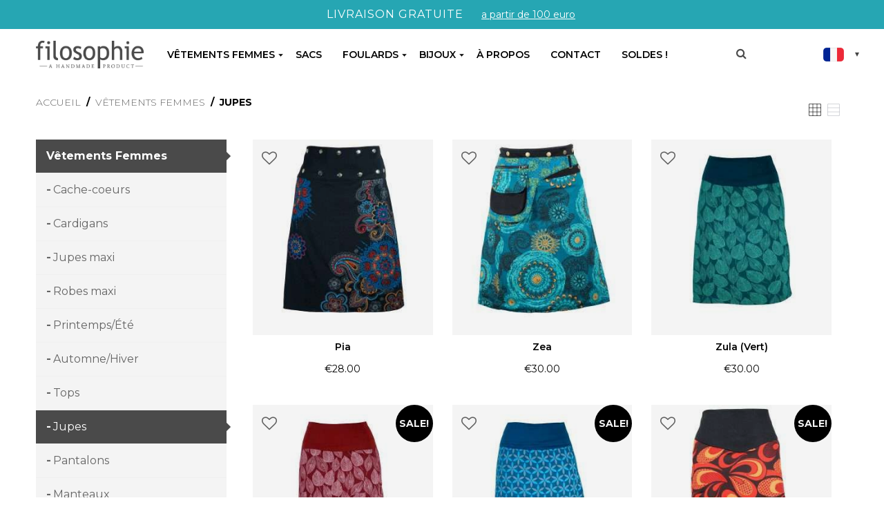

--- FILE ---
content_type: text/html; charset=UTF-8
request_url: https://www.ourfilosophie.com/categorie-produit/vetements-femmes/jupes/?lang=fr
body_size: 19253
content:
<!DOCTYPE html><html
lang=fr-FR><head><link
rel=icon type=image/png href=https://www.ourfilosophie.com/wp-content/themes/filosophie2022/images/favicon.png><meta
charset="UTF-8"><meta
name="viewport" content="width=device-width, initial-scale=1"><link rel=profile href="https://gmpg.org/xfn/11"><link
rel=pingback href=https://www.ourfilosophie.com/xmlrpc.php> <script type="c503436ae1d1841ee732e2c5-text/javascript">document.documentElement.className = document.documentElement.className + ' yes-js js_active js'</script> <title>Jupes &#8211; Filosophie</title><meta
name='robots' content='max-image-preview:large'><link
rel=alternate hreflang=nl href="https://www.ourfilosophie.com/product-categorie/womens-wear-nl/rokken/?lang=nl"><link
rel=alternate hreflang=en href=https://www.ourfilosophie.com/product-category/womens-wear/skirts/ ><link
rel=alternate hreflang=fr href="https://www.ourfilosophie.com/categorie-produit/vetements-femmes/jupes/?lang=fr"><link
rel=alternate hreflang=de href="https://www.ourfilosophie.com/produkt-kategorie/womens-wear-de/rocke/?lang=de"><link
rel=alternate hreflang=x-default href=https://www.ourfilosophie.com/product-category/womens-wear/skirts/ >
 <script id=google_gtagjs-js-consent-mode-data-layer type="c503436ae1d1841ee732e2c5-text/javascript">window.dataLayer = window.dataLayer || [];function gtag(){dataLayer.push(arguments);}
gtag('consent', 'default', {"ad_personalization":"denied","ad_storage":"denied","ad_user_data":"denied","analytics_storage":"denied","functionality_storage":"denied","security_storage":"denied","personalization_storage":"denied","region":["AT","BE","BG","CH","CY","CZ","DE","DK","EE","ES","FI","FR","GB","GR","HR","HU","IE","IS","IT","LI","LT","LU","LV","MT","NL","NO","PL","PT","RO","SE","SI","SK"],"wait_for_update":500});
window._googlesitekitConsentCategoryMap = {"statistics":["analytics_storage"],"marketing":["ad_storage","ad_user_data","ad_personalization"],"functional":["functionality_storage","security_storage"],"preferences":["personalization_storage"]};
window._googlesitekitConsents = {"ad_personalization":"denied","ad_storage":"denied","ad_user_data":"denied","analytics_storage":"denied","functionality_storage":"denied","security_storage":"denied","personalization_storage":"denied","region":["AT","BE","BG","CH","CY","CZ","DE","DK","EE","ES","FI","FR","GB","GR","HR","HU","IE","IS","IT","LI","LT","LU","LV","MT","NL","NO","PL","PT","RO","SE","SI","SK"],"wait_for_update":500};</script> <link
rel=dns-prefetch href=//assets.pinterest.com><link
rel=dns-prefetch href=//capi-automation.s3.us-east-2.amazonaws.com><link
rel=dns-prefetch href=//www.googletagmanager.com><link
rel=dns-prefetch href=//cdnjs.cloudflare.com><link
rel=dns-prefetch href=//fonts.googleapis.com><link
rel=dns-prefetch href=//cdn.jsdelivr.net><link
rel=alternate type=application/rss+xml title="Filosophie &raquo; Flux" href="https://www.ourfilosophie.com/feed/?lang=fr"><link
rel=alternate type=application/rss+xml title="Filosophie &raquo; Flux des commentaires" href="https://www.ourfilosophie.com/comments/feed/?lang=fr"><link
rel=alternate type=application/rss+xml title="Flux pour Filosophie &raquo; Jupes Catégorie" href="https://www.ourfilosophie.com/categorie-produit/vetements-femmes/jupes/?lang=fr/feed/"><style id=wp-img-auto-sizes-contain-inline-css>img:is([sizes=auto i],[sizes^="auto," i]){contain-intrinsic-size:3000px 1500px}</style><link
rel=stylesheet id=wp-block-library-css href=https://www.ourfilosophie.com/wp-includes/css/dist/block-library/style.min.css media=all><link
rel=stylesheet id=wc-blocks-style-css href=https://www.ourfilosophie.com/wp-content/plugins/woocommerce/assets/client/blocks/wc-blocks.css media=all><style id=global-styles-inline-css>/*<![CDATA[*/:root{--wp--preset--aspect-ratio--square:1;--wp--preset--aspect-ratio--4-3:4/3;--wp--preset--aspect-ratio--3-4:3/4;--wp--preset--aspect-ratio--3-2:3/2;--wp--preset--aspect-ratio--2-3:2/3;--wp--preset--aspect-ratio--16-9:16/9;--wp--preset--aspect-ratio--9-16:9/16;--wp--preset--color--black:#000;--wp--preset--color--cyan-bluish-gray:#abb8c3;--wp--preset--color--white:#fff;--wp--preset--color--pale-pink:#f78da7;--wp--preset--color--vivid-red:#cf2e2e;--wp--preset--color--luminous-vivid-orange:#ff6900;--wp--preset--color--luminous-vivid-amber:#fcb900;--wp--preset--color--light-green-cyan:#7bdcb5;--wp--preset--color--vivid-green-cyan:#00d084;--wp--preset--color--pale-cyan-blue:#8ed1fc;--wp--preset--color--vivid-cyan-blue:#0693e3;--wp--preset--color--vivid-purple:#9b51e0;--wp--preset--gradient--vivid-cyan-blue-to-vivid-purple:linear-gradient(135deg,rgb(6,147,227) 0%,rgb(155,81,224) 100%);--wp--preset--gradient--light-green-cyan-to-vivid-green-cyan:linear-gradient(135deg,rgb(122,220,180) 0%,rgb(0,208,130) 100%);--wp--preset--gradient--luminous-vivid-amber-to-luminous-vivid-orange:linear-gradient(135deg,rgb(252,185,0) 0%,rgb(255,105,0) 100%);--wp--preset--gradient--luminous-vivid-orange-to-vivid-red:linear-gradient(135deg,rgb(255,105,0) 0%,rgb(207,46,46) 100%);--wp--preset--gradient--very-light-gray-to-cyan-bluish-gray:linear-gradient(135deg,rgb(238,238,238) 0%,rgb(169,184,195) 100%);--wp--preset--gradient--cool-to-warm-spectrum:linear-gradient(135deg,rgb(74,234,220) 0%,rgb(151,120,209) 20%,rgb(207,42,186) 40%,rgb(238,44,130) 60%,rgb(251,105,98) 80%,rgb(254,248,76) 100%);--wp--preset--gradient--blush-light-purple:linear-gradient(135deg,rgb(255,206,236) 0%,rgb(152,150,240) 100%);--wp--preset--gradient--blush-bordeaux:linear-gradient(135deg,rgb(254,205,165) 0%,rgb(254,45,45) 50%,rgb(107,0,62) 100%);--wp--preset--gradient--luminous-dusk:linear-gradient(135deg,rgb(255,203,112) 0%,rgb(199,81,192) 50%,rgb(65,88,208) 100%);--wp--preset--gradient--pale-ocean:linear-gradient(135deg,rgb(255,245,203) 0%,rgb(182,227,212) 50%,rgb(51,167,181) 100%);--wp--preset--gradient--electric-grass:linear-gradient(135deg,rgb(202,248,128) 0%,rgb(113,206,126) 100%);--wp--preset--gradient--midnight:linear-gradient(135deg,rgb(2,3,129) 0%,rgb(40,116,252) 100%);--wp--preset--font-size--small:13px;--wp--preset--font-size--medium:20px;--wp--preset--font-size--large:36px;--wp--preset--font-size--x-large:42px;--wp--preset--spacing--20:0.44rem;--wp--preset--spacing--30:0.67rem;--wp--preset--spacing--40:1rem;--wp--preset--spacing--50:1.5rem;--wp--preset--spacing--60:2.25rem;--wp--preset--spacing--70:3.38rem;--wp--preset--spacing--80:5.06rem;--wp--preset--shadow--natural:6px 6px 9px rgba(0, 0, 0, 0.2);--wp--preset--shadow--deep:12px 12px 50px rgba(0, 0, 0, 0.4);--wp--preset--shadow--sharp:6px 6px 0px rgba(0, 0, 0, 0.2);--wp--preset--shadow--outlined:6px 6px 0px -3px rgb(255, 255, 255), 6px 6px rgb(0, 0, 0);--wp--preset--shadow--crisp:6px 6px 0px rgb(0, 0, 0)}:where(.is-layout-flex){gap:0.5em}:where(.is-layout-grid){gap:0.5em}body .is-layout-flex{display:flex}.is-layout-flex{flex-wrap:wrap;align-items:center}.is-layout-flex>:is(*,div){margin:0}body .is-layout-grid{display:grid}.is-layout-grid>:is(*,div){margin:0}:where(.wp-block-columns.is-layout-flex){gap:2em}:where(.wp-block-columns.is-layout-grid){gap:2em}:where(.wp-block-post-template.is-layout-flex){gap:1.25em}:where(.wp-block-post-template.is-layout-grid){gap:1.25em}.has-black-color{color:var(--wp--preset--color--black) !important}.has-cyan-bluish-gray-color{color:var(--wp--preset--color--cyan-bluish-gray) !important}.has-white-color{color:var(--wp--preset--color--white) !important}.has-pale-pink-color{color:var(--wp--preset--color--pale-pink) !important}.has-vivid-red-color{color:var(--wp--preset--color--vivid-red) !important}.has-luminous-vivid-orange-color{color:var(--wp--preset--color--luminous-vivid-orange) !important}.has-luminous-vivid-amber-color{color:var(--wp--preset--color--luminous-vivid-amber) !important}.has-light-green-cyan-color{color:var(--wp--preset--color--light-green-cyan) !important}.has-vivid-green-cyan-color{color:var(--wp--preset--color--vivid-green-cyan) !important}.has-pale-cyan-blue-color{color:var(--wp--preset--color--pale-cyan-blue) !important}.has-vivid-cyan-blue-color{color:var(--wp--preset--color--vivid-cyan-blue) !important}.has-vivid-purple-color{color:var(--wp--preset--color--vivid-purple) !important}.has-black-background-color{background-color:var(--wp--preset--color--black) !important}.has-cyan-bluish-gray-background-color{background-color:var(--wp--preset--color--cyan-bluish-gray) !important}.has-white-background-color{background-color:var(--wp--preset--color--white) !important}.has-pale-pink-background-color{background-color:var(--wp--preset--color--pale-pink) !important}.has-vivid-red-background-color{background-color:var(--wp--preset--color--vivid-red) !important}.has-luminous-vivid-orange-background-color{background-color:var(--wp--preset--color--luminous-vivid-orange) !important}.has-luminous-vivid-amber-background-color{background-color:var(--wp--preset--color--luminous-vivid-amber) !important}.has-light-green-cyan-background-color{background-color:var(--wp--preset--color--light-green-cyan) !important}.has-vivid-green-cyan-background-color{background-color:var(--wp--preset--color--vivid-green-cyan) !important}.has-pale-cyan-blue-background-color{background-color:var(--wp--preset--color--pale-cyan-blue) !important}.has-vivid-cyan-blue-background-color{background-color:var(--wp--preset--color--vivid-cyan-blue) !important}.has-vivid-purple-background-color{background-color:var(--wp--preset--color--vivid-purple) !important}.has-black-border-color{border-color:var(--wp--preset--color--black) !important}.has-cyan-bluish-gray-border-color{border-color:var(--wp--preset--color--cyan-bluish-gray) !important}.has-white-border-color{border-color:var(--wp--preset--color--white) !important}.has-pale-pink-border-color{border-color:var(--wp--preset--color--pale-pink) !important}.has-vivid-red-border-color{border-color:var(--wp--preset--color--vivid-red) !important}.has-luminous-vivid-orange-border-color{border-color:var(--wp--preset--color--luminous-vivid-orange) !important}.has-luminous-vivid-amber-border-color{border-color:var(--wp--preset--color--luminous-vivid-amber) !important}.has-light-green-cyan-border-color{border-color:var(--wp--preset--color--light-green-cyan) !important}.has-vivid-green-cyan-border-color{border-color:var(--wp--preset--color--vivid-green-cyan) !important}.has-pale-cyan-blue-border-color{border-color:var(--wp--preset--color--pale-cyan-blue) !important}.has-vivid-cyan-blue-border-color{border-color:var(--wp--preset--color--vivid-cyan-blue) !important}.has-vivid-purple-border-color{border-color:var(--wp--preset--color--vivid-purple) !important}.has-vivid-cyan-blue-to-vivid-purple-gradient-background{background:var(--wp--preset--gradient--vivid-cyan-blue-to-vivid-purple) !important}.has-light-green-cyan-to-vivid-green-cyan-gradient-background{background:var(--wp--preset--gradient--light-green-cyan-to-vivid-green-cyan) !important}.has-luminous-vivid-amber-to-luminous-vivid-orange-gradient-background{background:var(--wp--preset--gradient--luminous-vivid-amber-to-luminous-vivid-orange) !important}.has-luminous-vivid-orange-to-vivid-red-gradient-background{background:var(--wp--preset--gradient--luminous-vivid-orange-to-vivid-red) !important}.has-very-light-gray-to-cyan-bluish-gray-gradient-background{background:var(--wp--preset--gradient--very-light-gray-to-cyan-bluish-gray) !important}.has-cool-to-warm-spectrum-gradient-background{background:var(--wp--preset--gradient--cool-to-warm-spectrum) !important}.has-blush-light-purple-gradient-background{background:var(--wp--preset--gradient--blush-light-purple) !important}.has-blush-bordeaux-gradient-background{background:var(--wp--preset--gradient--blush-bordeaux) !important}.has-luminous-dusk-gradient-background{background:var(--wp--preset--gradient--luminous-dusk) !important}.has-pale-ocean-gradient-background{background:var(--wp--preset--gradient--pale-ocean) !important}.has-electric-grass-gradient-background{background:var(--wp--preset--gradient--electric-grass) !important}.has-midnight-gradient-background{background:var(--wp--preset--gradient--midnight) !important}.has-small-font-size{font-size:var(--wp--preset--font-size--small) !important}.has-medium-font-size{font-size:var(--wp--preset--font-size--medium) !important}.has-large-font-size{font-size:var(--wp--preset--font-size--large) !important}.has-x-large-font-size{font-size:var(--wp--preset--font-size--x-large) !important}/*]]>*/</style><style id=classic-theme-styles-inline-css>/*! This file is auto-generated */
.wp-block-button__link{color:#fff;background-color:#32373c;border-radius:9999px;box-shadow:none;text-decoration:none;padding:calc(.667em + 2px) calc(1.333em + 2px);font-size:1.125em}.wp-block-file__button{background:#32373c;color:#fff;text-decoration:none}</style><link
rel=stylesheet id=contact-form-7-css href=https://www.ourfilosophie.com/wp-content/plugins/contact-form-7/includes/css/styles.css media=all><link
rel=stylesheet id=woocommerce-layout-css href=https://www.ourfilosophie.com/wp-content/plugins/woocommerce/assets/css/woocommerce-layout.css media=all><link
rel=stylesheet id=woocommerce-smallscreen-css href=https://www.ourfilosophie.com/wp-content/plugins/woocommerce/assets/css/woocommerce-smallscreen.css media='only screen and (max-width: 768px)'><link
rel=stylesheet id=woocommerce-general-css href=https://www.ourfilosophie.com/wp-content/plugins/woocommerce/assets/css/woocommerce.css media=all><style id=woocommerce-inline-inline-css>.woocommerce form .form-row
.required{visibility:visible}</style><link
rel=stylesheet id=pinterest-for-woocommerce-pins-css href=//www.ourfilosophie.com/wp-content/plugins/pinterest-for-woocommerce/assets/css/frontend/pinterest-for-woocommerce-pins.min.css media=all><link
rel=stylesheet id=cms-navigation-style-base-css href=https://www.ourfilosophie.com/wp-content/plugins/wpml-cms-nav/res/css/cms-navigation-base.css media=screen><link
rel=stylesheet id=cms-navigation-style-css href=https://www.ourfilosophie.com/wp-content/plugins/wpml-cms-nav/res/css/cms-navigation.css media=screen><link
rel=stylesheet id=jquery-selectBox-css href=https://www.ourfilosophie.com/wp-content/plugins/yith-woocommerce-wishlist/assets/css/jquery.selectBox.css media=all><link
rel=stylesheet id=woocommerce_prettyPhoto_css-css href=//www.ourfilosophie.com/wp-content/plugins/woocommerce/assets/css/prettyPhoto.css media=all><link
rel=stylesheet id=yith-wcwl-main-css href=https://www.ourfilosophie.com/wp-content/plugins/yith-woocommerce-wishlist/assets/css/style.css media=all><style id=yith-wcwl-main-inline-css>/*<![CDATA[*/:root{--rounded-corners-radius:16px;--add-to-cart-rounded-corners-radius:16px;--feedback-duration:3s}:root{--rounded-corners-radius:16px;--add-to-cart-rounded-corners-radius:16px;--feedback-duration:3s}/*]]>*/</style><link
rel=stylesheet id=brands-styles-css href=https://www.ourfilosophie.com/wp-content/plugins/woocommerce/assets/css/brands.css media=all><link
rel=stylesheet id=ourfilosophie-woocommerce-style-css href=https://www.ourfilosophie.com/wp-content/themes/filosophie2022/woocommerce.css media=all><style id=ourfilosophie-woocommerce-style-inline-css>@font-face{font-family:"star";src:url("https://www.ourfilosophie.com/wp-content/plugins/woocommerce/assets/fonts/star.eot");src:url("https://www.ourfilosophie.com/wp-content/plugins/woocommerce/assets/fonts/star.eot?#iefix") format("embedded-opentype"),
url("https://www.ourfilosophie.com/wp-content/plugins/woocommerce/assets/fonts/star.woff") format("woff"),
url("https://www.ourfilosophie.com/wp-content/plugins/woocommerce/assets/fonts/star.ttf") format("truetype"),
url("https://www.ourfilosophie.com/wp-content/plugins/woocommerce/assets/fonts/star.svg#star") format("svg");font-weight:normal;font-style:normal}</style><link
rel=stylesheet id=wpml-legacy-dropdown-0-temp-css href=https://www.ourfilosophie.com/wp-content/plugins/sitepress-multilingual-cms/templates/language-switchers/legacy-dropdown/style.min.css media=all><link
rel=stylesheet id=wpml-legacy-horizontal-list-0-temp-css href=https://www.ourfilosophie.com/wp-content/plugins/sitepress-multilingual-cms/templates/language-switchers/legacy-list-horizontal/style.min.css media=all><link
rel=stylesheet id=font-awsome-css href=https://cdnjs.cloudflare.com/ajax/libs/font-awesome/4.7.0/css/font-awesome.min.css media=all><link
rel=stylesheet id=font-Montserrat-css href='https://fonts.googleapis.com/css2?family=Montserrat:ital,wght@0,300;0,400;0,500;0,600;0,700;0,800;0,900;1,300;1,500;1,900&#038;display=swap' media=all><link
rel=stylesheet id=owl-css-css href=https://www.ourfilosophie.com/wp-content/themes/filosophie2022/library/owl-carousel/assets/owl.carousel.min.css media=all><link
rel=stylesheet id=owl-css-default-css href=https://www.ourfilosophie.com/wp-content/themes/filosophie2022/library/owl-carousel/assets/owl.theme.default.min.css media=all><link
rel=stylesheet id=bootstrap-5-css href=https://cdn.jsdelivr.net/npm/bootstrap@5.1.3/dist/css/bootstrap.min.css media=all><link
rel=stylesheet id=ourfilosophie-style-css href=https://www.ourfilosophie.com/wp-content/themes/filosophie2022/style.css media=all><link
rel=stylesheet id=tawcvs-frontend-css href=https://www.ourfilosophie.com/wp-content/plugins/variation-swatches-for-woocommerce/assets/css/frontend.css media=all><link
rel=stylesheet id=tawcvs-frontend-for-listing-pages-css href=https://www.ourfilosophie.com/wp-content/plugins/variation-swatches-for-woocommerce/assets/css/frontend-list-products.css media=all> <script id=wpml-cookie-js-extra type="c503436ae1d1841ee732e2c5-text/javascript">var wpml_cookies = {"wp-wpml_current_language":{"value":"fr","expires":1,"path":"/"}};
var wpml_cookies = {"wp-wpml_current_language":{"value":"fr","expires":1,"path":"/"}};
//# sourceURL=wpml-cookie-js-extra</script> <script src=https://www.ourfilosophie.com/wp-content/plugins/sitepress-multilingual-cms/res/js/cookies/language-cookie.js id=wpml-cookie-js defer data-wp-strategy=defer type="c503436ae1d1841ee732e2c5-text/javascript"></script> <script id=tp-js-js-extra type="c503436ae1d1841ee732e2c5-text/javascript">var trustpilot_settings = {"key":"","TrustpilotScriptUrl":"https://invitejs.trustpilot.com/tp.min.js","IntegrationAppUrl":"//ecommscript-integrationapp.trustpilot.com","PreviewScriptUrl":"//ecommplugins-scripts.trustpilot.com/v2.1/js/preview.min.js","PreviewCssUrl":"//ecommplugins-scripts.trustpilot.com/v2.1/css/preview.min.css","PreviewWPCssUrl":"//ecommplugins-scripts.trustpilot.com/v2.1/css/preview_wp.css","WidgetScriptUrl":"//widget.trustpilot.com/bootstrap/v5/tp.widget.bootstrap.min.js"};
//# sourceURL=tp-js-js-extra</script> <script src=https://www.ourfilosophie.com/wp-content/plugins/trustpilot-reviews/review/assets/js/headerScript.min.js id=tp-js-js type="c503436ae1d1841ee732e2c5-text/javascript"></script> <script src=https://www.ourfilosophie.com/wp-includes/js/jquery/jquery.min.js id=jquery-core-js type="c503436ae1d1841ee732e2c5-text/javascript"></script> <script src=https://www.ourfilosophie.com/wp-includes/js/jquery/jquery-migrate.min.js id=jquery-migrate-js type="c503436ae1d1841ee732e2c5-text/javascript"></script> <script src=https://www.ourfilosophie.com/wp-content/plugins/woocommerce/assets/js/jquery-blockui/jquery.blockUI.min.js id=jquery-blockui-js defer data-wp-strategy=defer type="c503436ae1d1841ee732e2c5-text/javascript"></script> <script src=https://www.ourfilosophie.com/wp-content/plugins/woocommerce/assets/js/js-cookie/js.cookie.min.js id=js-cookie-js defer data-wp-strategy=defer type="c503436ae1d1841ee732e2c5-text/javascript"></script> <script id=woocommerce-js-extra type="c503436ae1d1841ee732e2c5-text/javascript">var woocommerce_params = {"ajax_url":"/wp-admin/admin-ajax.php?lang=fr","wc_ajax_url":"/?lang=fr&wc-ajax=%%endpoint%%","i18n_password_show":"Afficher le mot de passe","i18n_password_hide":"Masquer le mot de passe"};
//# sourceURL=woocommerce-js-extra</script> <script src=https://www.ourfilosophie.com/wp-content/plugins/woocommerce/assets/js/frontend/woocommerce.min.js id=woocommerce-js defer data-wp-strategy=defer type="c503436ae1d1841ee732e2c5-text/javascript"></script> <script id=wpml-browser-redirect-js-extra type="c503436ae1d1841ee732e2c5-text/javascript">var wpml_browser_redirect_params = {"pageLanguage":"fr","languageUrls":{"nl_nl":"https://www.ourfilosophie.com/product-categorie/womens-wear-nl/rokken/?lang=nl","nl":"https://www.ourfilosophie.com/product-categorie/womens-wear-nl/rokken/?lang=nl","en_us":"https://www.ourfilosophie.com/product-category/womens-wear/skirts/","en":"https://www.ourfilosophie.com/product-category/womens-wear/skirts/","us":"https://www.ourfilosophie.com/product-category/womens-wear/skirts/","fr_fr":"https://www.ourfilosophie.com/categorie-produit/vetements-femmes/jupes/?lang=fr","fr":"https://www.ourfilosophie.com/categorie-produit/vetements-femmes/jupes/?lang=fr","de_de":"https://www.ourfilosophie.com/produkt-kategorie/womens-wear-de/rocke/?lang=de","de":"https://www.ourfilosophie.com/produkt-kategorie/womens-wear-de/rocke/?lang=de"},"cookie":{"name":"_icl_visitor_lang_js","domain":"www.ourfilosophie.com","path":"/","expiration":132}};
//# sourceURL=wpml-browser-redirect-js-extra</script> <script src=https://www.ourfilosophie.com/wp-content/plugins/sitepress-multilingual-cms/dist/js/browser-redirect/app.js id=wpml-browser-redirect-js type="c503436ae1d1841ee732e2c5-text/javascript"></script> <script id=enhanced-ecommerce-google-analytics-js-extra type="c503436ae1d1841ee732e2c5-text/javascript">var ConvAioGlobal = {"nonce":"7b726c2d8f"};
//# sourceURL=enhanced-ecommerce-google-analytics-js-extra</script> <script data-cfasync=false data-no-optimize=1 data-pagespeed-no-defer src=https://www.ourfilosophie.com/wp-content/plugins/enhanced-e-commerce-for-woocommerce-store/public/js/con-gtm-google-analytics.js id=enhanced-ecommerce-google-analytics-js></script> <script data-cfasync=false data-no-optimize=1 data-pagespeed-no-defer id=enhanced-ecommerce-google-analytics-js-after>tvc_smd={"tvc_wcv":"10.1.3","tvc_wpv":"6.9","tvc_eev":"7.2.9","tvc_cnf":{"t_cg":"","t_ec":"","t_ee":"on","t_df":"","t_gUser":"1","t_UAen":"on","t_thr":"6","t_IPA":"1","t_PrivacyPolicy":"1"},"tvc_sub_data":{"sub_id":"5457","cu_id":"4954","pl_id":"1","ga_tra_option":"UA","ga_property_id":"UA-143755375-1","ga_measurement_id":"","ga_ads_id":"2181724428","ga_gmc_id":"559078182","ga_gmc_id_p":"256922349","op_gtag_js":"1","op_en_e_t":"1","op_rm_t_t":"1","op_dy_rm_t_t":"1","op_li_ga_wi_ads":"1","gmc_is_product_sync":"1","gmc_is_site_verified":"1","gmc_is_domain_claim":"1","gmc_product_count":"307","fb_pixel_id":"209769286020729","tracking_method":"gtm","user_gtm_id":"conversios-gtm"}};
//# sourceURL=enhanced-ecommerce-google-analytics-js-after</script> 
 <script src="https://www.googletagmanager.com/gtag/js?id=G-78X5MW8QW7" id=google_gtagjs-js async type="c503436ae1d1841ee732e2c5-text/javascript"></script> <script id=google_gtagjs-js-after type="c503436ae1d1841ee732e2c5-text/javascript">window.dataLayer = window.dataLayer || [];function gtag(){dataLayer.push(arguments);}
gtag("set","linker",{"domains":["www.ourfilosophie.com"]});
gtag("js", new Date());
gtag("set", "developer_id.dZTNiMT", true);
gtag("config", "G-78X5MW8QW7");
//# sourceURL=google_gtagjs-js-after</script> <link
rel=https://api.w.org/ href=https://www.ourfilosophie.com/wp-json/ ><link
rel=alternate title=JSON type=application/json href=https://www.ourfilosophie.com/wp-json/wp/v2/product_cat/53><link
rel=EditURI type=application/rsd+xml title=RSD href=https://www.ourfilosophie.com/xmlrpc.php?rsd><meta
name="generator" content="WPML ver:4.7.6 stt:38,1,4,3;"><meta
name="generator" content="Site Kit by Google 1.160.1"><meta
name="p:domain_verify" content="7f0687e6993563c3f39b537bf78af0a3">	<noscript><style>.woocommerce-product-gallery{opacity:1 !important}</style></noscript> <script data-cfasync=false data-no-optimize=1 data-pagespeed-no-defer>var tvc_lc = 'EUR';</script> <script data-cfasync=false data-no-optimize=1 data-pagespeed-no-defer>var tvc_lc = 'EUR';</script> <script data-cfasync=false data-pagespeed-no-defer>window.dataLayer = window.dataLayer || [];
      dataLayer.push({"event":"begin_datalayer","cov_remarketing":"1","cov_fb_pixel_id":"209769286020729","conv_track_email":"1","conv_track_phone":"1","conv_track_address":"1","conv_track_page_scroll":"1","conv_track_file_download":"1","conv_track_author":"1","conv_track_signup":"1","conv_track_signin":"1"});</script>  <script type="c503436ae1d1841ee732e2c5-text/javascript">(function(w, d, s, l, i) {
        w[l] = w[l] || [];
        w[l].push({
          'gtm.start': new Date().getTime(),
          event: 'gtm.js'
        });
        var f = d.getElementsByTagName(s)[0],
          j = d.createElement(s),
          dl = l != 'dataLayer' ? '&l=' + l : '';
        j.async = true;
        j.src =
          'https://www.googletagmanager.com/gtm.js?id=' + i + dl;
        f.parentNode.insertBefore(j, f);
      })(window, document, 'script', 'dataLayer', 'GTM-K7X94DG');</script> 
<noscript><iframe
src="https://www.googletagmanager.com/ns.html?id=GTM-K7X94DG" height=0 width=0 style=display:none;visibility:hidden></iframe></noscript>
 <script type="c503436ae1d1841ee732e2c5-text/javascript">(window.gaDevIds = window.gaDevIds || []).push('5CDcaG');</script> <script data-cfasync=false data-no-optimize=1 data-pagespeed-no-defer>var tvc_lc = 'EUR';</script> <script data-cfasync=false data-no-optimize=1 data-pagespeed-no-defer>var tvc_lc = 'EUR';</script> <script type="c503436ae1d1841ee732e2c5-text/javascript">!function(f,b,e,v,n,t,s){if(f.fbq)return;n=f.fbq=function(){n.callMethod?
					n.callMethod.apply(n,arguments):n.queue.push(arguments)};if(!f._fbq)f._fbq=n;
					n.push=n;n.loaded=!0;n.version='2.0';n.queue=[];t=b.createElement(e);t.async=!0;
					t.src=v;s=b.getElementsByTagName(e)[0];s.parentNode.insertBefore(t,s)}(window,
					document,'script','https://connect.facebook.net/en_US/fbevents.js');</script>  <script type="c503436ae1d1841ee732e2c5-text/javascript">fbq('init', '209769286020729', {}, {
    "agent": "woocommerce_0-10.1.3-3.5.15"
});

				document.addEventListener( 'DOMContentLoaded', function() {
					// Insert placeholder for events injected when a product is added to the cart through AJAX.
					document.body.insertAdjacentHTML( 'beforeend', '<div class=\"wc-facebook-pixel-event-placeholder\"></div>' );
				}, false );</script> <style>.woocommerce div.product .cart.variations_form .tawcvs-swatches,
.woocommerce:not(.archive) li.product .cart.variations_form .tawcvs-swatches,
.woocommerce.single-product .cart.variations_form .tawcvs-swatches,
.wc-product-table-wrapper .cart.variations_form .tawcvs-swatches,
.woocommerce.archive .cart.variations_form .tawcvs-swatches{margin-top:0px;margin-right:5px;margin-bottom:10px;margin-left:5px;padding-top:0px;padding-right:0px;padding-bottom:0px;padding-left:0px}.woocommerce div.product .cart.variations_form .tawcvs-swatches .swatch-item-wrapper,
.woocommerce:not(.archive) li.product .cart.variations_form .tawcvs-swatches .swatch-item-wrapper,
.woocommerce.single-product .cart.variations_form .tawcvs-swatches .swatch-item-wrapper,
.wc-product-table-wrapper .cart.variations_form .tawcvs-swatches .swatch-item-wrapper,
.woocommerce.archive .cart.variations_form .tawcvs-swatches .swatch-item-wrapper{margin-top:0px !important;margin-right:2px !important;margin-bottom:0px !important;margin-left:2px !important;padding-top:0px !important;padding-right:2px !important;padding-bottom:0px !important;padding-left:2px !important}.woocommerce div.product .cart.variations_form .tawcvs-swatches .swatch .swatch__tooltip,
.woocommerce:not(.archive) li.product .cart.variations_form .tawcvs-swatches .swatch .swatch__tooltip,
.woocommerce.single-product .cart.variations_form .tawcvs-swatches .swatch .swatch__tooltip,
.wc-product-table-wrapper .cart.variations_form .tawcvs-swatches .swatch .swatch__tooltip,
.woocommerce.archive .cart.variations_form .tawcvs-swatches .swatch
.swatch__tooltip{width:px;max-width:px;line-height:1}</style> <script type="c503436ae1d1841ee732e2c5-text/javascript">( function( w, d, s, l, i ) {
				w[l] = w[l] || [];
				w[l].push( {'gtm.start': new Date().getTime(), event: 'gtm.js'} );
				var f = d.getElementsByTagName( s )[0],
					j = d.createElement( s ), dl = l != 'dataLayer' ? '&l=' + l : '';
				j.async = true;
				j.src = 'https://www.googletagmanager.com/gtm.js?id=' + i + dl;
				f.parentNode.insertBefore( j, f );
			} )( window, document, 'script', 'dataLayer', 'GTM-NSN9983' );</script> <style id=wp-custom-css>#mailpoet_woocommerce_checkout_optin_field{color:#fff}table.variations
.label{line-height:40px;text-transform:none;display:block}table.variations
th{border:0;line-height:2em;vertical-align:top}table.variations .tawcvs-swatches{margin:0px
5px 10px 5px;padding:0px;display:inline-flex !important;flex-wrap:wrap}table.variations .tawcvs-swatches .swatch-item-wrapper{margin:0px
2px !important;padding:0px
2px !important}table.variations .tawcvs-swatches .swatch:not(.swatch-color){color:#000!important;background-color:#fff!important;transition:0.5s ease-in-out all}table.variations .tawcvs-swatches .swatch:not(.swatch-color):hover{color:#fff!important;background-color:#4a4a4a!important}table.variations .tawcvs-swatches
.swatch{-webkit-transition:all 0.3s;-moz-transition:all 0.3s;-o-transition:all 0.3s;transition:all 0.3s;width:30px;height:30px;line-height:28px;text-align:center;cursor:pointer;position:relative;white-space:nowrap;margin:0
10px;padding:2px
5px;display:inline-flex;align-items:center;justify-content:center}table.variations
.swatch{border-radius:0;border:1px
solid #000;background:none;font-family:"Montserrat",sans-serif;padding:5px
8px;color:#000;box-shadow:none;margin-right:7px;margin-bottom:5px;font-weight:bold;height:auto;width:auto;min-width:40px;display:inline-block}table.wishlist_view .woocommerce-variation-add-to-cart{display:none}</style><meta
name="facebook-domain-verification" content="d6wfkcruuu09f3555lmdbolrq8if5l"> <script src=https://use.typekit.net/fmj2imy.js type="c503436ae1d1841ee732e2c5-text/javascript"></script> <script type="c503436ae1d1841ee732e2c5-text/javascript">try {
            Typekit.load({async: true});
        } catch (e) {
        }</script> 
 <script type="c503436ae1d1841ee732e2c5-text/javascript">!function (f, b, e, v, n, t, s) {
            if (f.fbq)return;
            n = f.fbq = function () {
                n.callMethod ?
                    n.callMethod.apply(n, arguments) : n.queue.push(arguments)
            };
            if (!f._fbq) f._fbq = n;
            n.push = n;
            n.loaded = !0;
            n.version = '2.0';
            n.queue = [];
            t = b.createElement(e);
            t.async = !0;
            t.src = v;
            s = b.getElementsByTagName(e)[0];
            s.parentNode.insertBefore(t, s)
        }(window,
            document, 'script', '//connect.facebook.net/en_US/fbevents.js');

        fbq('init', '1631470080450390');
        fbq('track', "PageView");</script> <noscript><img
height=1 width=1 style=display:none src="https://www.facebook.com/tr?id=1631470080450390&ev=PageView&noscript=1"></noscript><link
rel=stylesheet id=mailpoet_public-css href=https://www.ourfilosophie.com/wp-content/plugins/mailpoet/assets/dist/css/mailpoet-public.b1f0906e.css media=all></head><body
class="archive tax-product_cat term-jupes term-53 wp-embed-responsive wp-theme-filosophie2022 theme-filosophie2022 woocommerce woocommerce-page woocommerce-no-js hfeed no-sidebar woocommerce-active"><div
class="addToCart notice"><div
class=woocommerce-notices-wrapper></div></div><div
id=page class="hfeed site"><header><div
id=masthead><div
class="row "><div
class=free-shipping><div
class=shipping-title>Livraison Gratuite</div><p>a partir de 100 euro</p></div></div><div
class=container><div
class="row header"><div
class="col-lg-2 col-6 nav-left-col"><div
class=site-logo>
<a
href="https://www.ourfilosophie.com/?lang=fr" rel=home>
<img
src="https://www.ourfilosophie.com/wp-content/themes/filosophie2022/images/logo (1).png">
</a></div></div><div
class="col-lg-9 col-12 menu-nav"><div
class="site-nav site-nav--closed"><nav
class=main-nav><div
class=menu-menu-primaire-container><ul
id=primary-menu class=menu><li
id=menu-item-57610 class="menu-item menu-item-type-taxonomy menu-item-object-product_cat current-product_cat-ancestor current-menu-ancestor current-menu-parent current-product_cat-parent menu-item-has-children menu-item-57610"><a
href="https://www.ourfilosophie.com/categorie-produit/vetements-femmes/?lang=fr">Vêtements Femmes</a><ul
class=sub-menu>
<li
id=menu-item-80285 class="menu-item menu-item-type-taxonomy menu-item-object-product_cat menu-item-80285"><a
href="https://www.ourfilosophie.com/categorie-produit/vetements-femmes/robes-maxi/?lang=fr">Robes maxi</a></li>
<li
id=menu-item-69929 class="menu-item menu-item-type-taxonomy menu-item-object-product_cat menu-item-69929"><a
href="https://www.ourfilosophie.com/categorie-produit/vetements-femmes/pantalons/?lang=fr">Pantalons</a></li>
<li
id=menu-item-80296 class="menu-item menu-item-type-taxonomy menu-item-object-product_cat menu-item-80296"><a
href="https://www.ourfilosophie.com/categorie-produit/vetements-femmes/cachecoeurs/?lang=fr">Cache-coeurs</a></li>
<li
id=menu-item-20967 class="menu-item menu-item-type-taxonomy menu-item-object-product_cat menu-item-20967"><a
href="https://www.ourfilosophie.com/categorie-produit/vetements-femmes/tops-fr/?lang=fr">Tops</a></li>
<li
id=menu-item-80324 class="menu-item menu-item-type-taxonomy menu-item-object-product_cat menu-item-80324"><a
href="https://www.ourfilosophie.com/categorie-produit/vetements-femmes/jupesmaxi/?lang=fr">Jupes maxi</a></li>
<li
id=menu-item-20968 class="menu-item menu-item-type-taxonomy menu-item-object-product_cat current-menu-item menu-item-20968"><a
href="https://www.ourfilosophie.com/categorie-produit/vetements-femmes/jupes/?lang=fr" aria-current=page>Jupes</a></li>
<li
id=menu-item-65847 class="menu-item menu-item-type-taxonomy menu-item-object-product_cat menu-item-65847"><a
href="https://www.ourfilosophie.com/categorie-produit/vetements-femmes/printemps-ete/?lang=fr">Printemps/Été</a></li>
<li
id=menu-item-20969 class="menu-item menu-item-type-taxonomy menu-item-object-product_cat menu-item-20969"><a
href="https://www.ourfilosophie.com/categorie-produit/vetements-femmes/manteaux/?lang=fr">Manteaux</a></li>
<li
id=menu-item-80323 class="menu-item menu-item-type-taxonomy menu-item-object-product_cat menu-item-80323"><a
href="https://www.ourfilosophie.com/categorie-produit/vetements-femmes/cardigans-fr/?lang=fr">Cardigans</a></li>
<li
id=menu-item-20970 class="menu-item menu-item-type-taxonomy menu-item-object-product_cat menu-item-20970"><a
href="https://www.ourfilosophie.com/categorie-produit/vetements-femmes/sweatshoodies-fr/?lang=fr">Sweats/Hoodies</a></li>
<li
id=menu-item-20965 class="menu-item menu-item-type-taxonomy menu-item-object-product_cat menu-item-20965"><a
href="https://www.ourfilosophie.com/categorie-produit/vetements-femmes/automne-hiver/?lang=fr">Automne/Hiver</a></li></ul>
</li>
<li
id=menu-item-57609 class="menu-item menu-item-type-taxonomy menu-item-object-product_cat menu-item-57609"><a
href="https://www.ourfilosophie.com/categorie-produit/sacs/?lang=fr">Sacs</a></li>
<li
id=menu-item-57608 class="menu-item menu-item-type-taxonomy menu-item-object-product_cat menu-item-has-children menu-item-57608"><a
href="https://www.ourfilosophie.com/categorie-produit/foulards/?lang=fr">Foulards</a><ul
class=sub-menu>
<li
id=menu-item-21166 class="menu-item menu-item-type-taxonomy menu-item-object-product_cat menu-item-21166"><a
href="https://www.ourfilosophie.com/categorie-produit/foulards/foulard-infini/?lang=fr">Foulards D&rsquo;Automne</a></li>
<li
id=menu-item-57611 class="menu-item menu-item-type-taxonomy menu-item-object-product_cat menu-item-57611"><a
href="https://www.ourfilosophie.com/categorie-produit/foulards/cashmere-fr/?lang=fr">Cashmere</a></li></ul>
</li>
<li
id=menu-item-57607 class="menu-item menu-item-type-taxonomy menu-item-object-product_cat menu-item-has-children menu-item-57607"><a
href="https://www.ourfilosophie.com/categorie-produit/bijoux/?lang=fr">Bijoux</a><ul
class=sub-menu>
<li
id=menu-item-21245 class="menu-item menu-item-type-taxonomy menu-item-object-product_cat menu-item-21245"><a
href="https://www.ourfilosophie.com/categorie-produit/bijoux/boucles-d-oreilles-fr/?lang=fr">Boucles D&rsquo;Oreilles</a></li>
<li
id=menu-item-21246 class="menu-item menu-item-type-taxonomy menu-item-object-product_cat menu-item-21246"><a
href="https://www.ourfilosophie.com/categorie-produit/bijoux/bagues/?lang=fr">Bagues</a></li></ul>
</li>
<li
id=menu-item-24128 class="menu-item menu-item-type-post_type menu-item-object-page menu-item-24128"><a
href="https://www.ourfilosophie.com/a-propos-de-nous/?lang=fr">À Propos</a></li>
<li
id=menu-item-24129 class="menu-item menu-item-type-post_type menu-item-object-page menu-item-24129"><a
href="https://www.ourfilosophie.com/contact/?lang=fr">Contact</a></li>
<li
id=menu-item-20983 class="menu-sale menu-item menu-item-type-post_type menu-item-object-page menu-item-20983"><a
href="https://www.ourfilosophie.com/vente/?lang=fr">Soldes !</a></li></ul></div></nav></div></div><div
class="col-lg-1 col-6 nav-right-col"><div
class="d-none d-lg-block  bottom-info"><div
class=bottom-container><aside
class=search><form
role=search method=get id=searchform action="https://www.ourfilosophie.com/?lang=fr">
<input
type=text value placeholder=Search name=s id=searchinput>
<button
type=submit id=searchsubmit value=Search>
<i
class="fa fa-search"></i></button><div
class=clear></div>
<input
type=hidden name=lang value=fr></form></aside><div
class=shop-nav>
<input
type=hidden id=cartItemsCount value=0><div
class=menu-woo-commerce-menu-french-container><ul
id=menu-woo-commerce-menu-french class=menu><li
id=menu-item-21175 class="menu-myaccount menu-item menu-item-type-post_type menu-item-object-page menu-item-21175"><a
href="https://www.ourfilosophie.com/mon-compte/?lang=fr">Mon Compte</a></li>
<li
id=menu-item-21174 class="menu-wishlist menu-item menu-item-type-post_type menu-item-object-page menu-item-21174"><a
href="https://www.ourfilosophie.com/liste-de-souhaits/?lang=fr">LISTE D´ENVIES</a></li>
<li
id=menu-item-21176 class="menu-mycart menu-item menu-item-type-post_type menu-item-object-page menu-item-21176"><a
href="https://www.ourfilosophie.com/panier/?lang=fr">Mon Panier</a></li></ul></div></div></div></div><div
class=language><aside
class=language-switcher><aside
id=icl_lang_sel_widget-3 class="widget widget_icl_lang_sel_widget"><div
class="wpml-ls-sidebars-sidebar-extra wpml-ls wpml-ls-legacy-dropdown js-wpml-ls-legacy-dropdown"><ul><li
tabindex=0 class="wpml-ls-slot-sidebar-extra wpml-ls-item wpml-ls-item-fr wpml-ls-current-language wpml-ls-item-legacy-dropdown">
<a
href=# class="js-wpml-ls-item-toggle wpml-ls-item-toggle">
<img
class=wpml-ls-flag
src=https://www.ourfilosophie.com/wp-content/plugins/sitepress-multilingual-cms/res/flags/fr.png
alt=Français
width=30
height=20></a><ul
class=wpml-ls-sub-menu>
<li
class="wpml-ls-slot-sidebar-extra wpml-ls-item wpml-ls-item-nl wpml-ls-first-item">
<a
href="https://www.ourfilosophie.com/product-categorie/womens-wear-nl/rokken/?lang=nl" class=wpml-ls-link>
<img
class=wpml-ls-flag
src=https://www.ourfilosophie.com/wp-content/plugins/sitepress-multilingual-cms/res/flags/nl.png
alt=Néerlandais
width=30
height=20></a>
</li>
<li
class="wpml-ls-slot-sidebar-extra wpml-ls-item wpml-ls-item-en">
<a
href=https://www.ourfilosophie.com/product-category/womens-wear/skirts/ class=wpml-ls-link>
<img
class=wpml-ls-flag
src=https://www.ourfilosophie.com/wp-content/plugins/sitepress-multilingual-cms/res/flags/en.png
alt=Anglais
width=30
height=20></a>
</li>
<li
class="wpml-ls-slot-sidebar-extra wpml-ls-item wpml-ls-item-de wpml-ls-last-item">
<a
href="https://www.ourfilosophie.com/produkt-kategorie/womens-wear-de/rocke/?lang=de" class=wpml-ls-link>
<img
class=wpml-ls-flag
src=https://www.ourfilosophie.com/wp-content/plugins/sitepress-multilingual-cms/res/flags/de.png
alt=Allemand
width=30
height=20></a>
</li></ul></li></ul></div></aside></aside></div><div
class=hamburger id=hamburger>
<span
class=line></span>
<span
class=line></span>
<span
class=line></span></div></div></div></div></div></header><div
id=content class=site-content><section
class=product-preferences><div
class=container><div
class="row align-items-center"><div
class="col-md-8 breadcrumb-wrap">
<span
class="responsive-single first"><div
class=filter-wrapper><nav
class=woocommerce-breadcrumb aria-label=Breadcrumb><a
href="https://www.ourfilosophie.com/?lang=fr">Accueil</a>&nbsp; / &nbsp;<a
href="https://www.ourfilosophie.com/categorie-produit/vetements-femmes/?lang=fr">Vêtements Femmes</a>&nbsp; / &nbsp;Jupes</nav></div>
</span></div><div
class="col-md-4 sortby-right"><div
class=categogry-dropdown>
<span
class=placeholder>
</span><div
class=menu-category-navigation-french-container><ul
id=menu-category-navigation-french class=menu><li
id=menu-item-57748 class="menu-item menu-item-type-taxonomy menu-item-object-product_cat current-product_cat-ancestor current-menu-ancestor current-menu-parent current-product_cat-parent menu-item-has-children menu-item-57748"><a
href="https://www.ourfilosophie.com/categorie-produit/vetements-femmes/?lang=fr">Vêtements Femmes</a><ul
class=sub-menu>
<li
id=menu-item-57750 class="menu-item menu-item-type-taxonomy menu-item-object-product_cat menu-item-57750"><a
href="https://www.ourfilosophie.com/categorie-produit/vetements-femmes/automne-hiver/?lang=fr">Automne/Hiver</a></li>
<li
id=menu-item-57751 class="menu-item menu-item-type-taxonomy menu-item-object-product_cat menu-item-57751"><a
href="https://www.ourfilosophie.com/categorie-produit/vetements-femmes/tops-fr/?lang=fr">Tops</a></li>
<li
id=menu-item-57752 class="menu-item menu-item-type-taxonomy menu-item-object-product_cat current-menu-item menu-item-57752"><a
href="https://www.ourfilosophie.com/categorie-produit/vetements-femmes/jupes/?lang=fr" aria-current=page>Jupes</a></li>
<li
id=menu-item-57753 class="menu-item menu-item-type-taxonomy menu-item-object-product_cat menu-item-57753"><a
href="https://www.ourfilosophie.com/categorie-produit/vetements-femmes/sweatshoodies-fr/?lang=fr">Sweats/Hoodies</a></li>
<li
id=menu-item-57754 class="menu-item menu-item-type-taxonomy menu-item-object-product_cat menu-item-57754"><a
href="https://www.ourfilosophie.com/categorie-produit/vetements-femmes/manteaux/?lang=fr">Manteaux</a></li></ul>
</li>
<li
id=menu-item-57755 class="menu-item menu-item-type-taxonomy menu-item-object-product_cat menu-item-57755"><a
href="https://www.ourfilosophie.com/categorie-produit/sacs/?lang=fr">Sacs</a></li>
<li
id=menu-item-57756 class="menu-item menu-item-type-taxonomy menu-item-object-product_cat menu-item-has-children menu-item-57756"><a
href="https://www.ourfilosophie.com/categorie-produit/foulards/?lang=fr">Foulards</a><ul
class=sub-menu>
<li
id=menu-item-57758 class="menu-item menu-item-type-taxonomy menu-item-object-product_cat menu-item-57758"><a
href="https://www.ourfilosophie.com/categorie-produit/foulards/foulard-infini/?lang=fr">Foulard infini</a></li>
<li
id=menu-item-57757 class="menu-item menu-item-type-taxonomy menu-item-object-product_cat menu-item-57757"><a
href="https://www.ourfilosophie.com/categorie-produit/foulards/cashmere-fr/?lang=fr">Cashmere</a></li></ul>
</li>
<li
id=menu-item-57759 class="menu-item menu-item-type-taxonomy menu-item-object-product_cat menu-item-has-children menu-item-57759"><a
href="https://www.ourfilosophie.com/categorie-produit/bijoux/?lang=fr">Bijoux</a><ul
class=sub-menu>
<li
id=menu-item-57760 class="menu-item menu-item-type-taxonomy menu-item-object-product_cat menu-item-57760"><a
href="https://www.ourfilosophie.com/categorie-produit/bijoux/boucles-d-oreilles-fr/?lang=fr">Boucles D&rsquo;Oreilles</a></li>
<li
id=menu-item-57761 class="menu-item menu-item-type-taxonomy menu-item-object-product_cat menu-item-57761"><a
href="https://www.ourfilosophie.com/categorie-produit/bijoux/bagues/?lang=fr">Bagues</a></li></ul>
</li>
<li
id=menu-item-57763 class="menu-item menu-item-type-post_type menu-item-object-page menu-item-57763"><a
href="https://www.ourfilosophie.com/vente/?lang=fr">Soldes !</a></li></ul></div></div>
<span
class="responsive-single second"><div
class=layout-wrapper><p>Voir <span
class="layout grid">grid</span> <span
class="layout list">list</span></p></div><div
class=order-wrapper></div><div
class=mob-clear></div>
</span></div></div></div></section><section
class=product-list><div
class=container><div
class=row><div
class="col-lg-3 col-md-4 cat-list-wrap"><ul
class="termsList level0"><li><a
class href="https://www.ourfilosophie.com/categorie-produit/vetements-femmes/?lang=fr">Vêtements Femmes</a><ul
class="termsList level1"><li><a
class href="https://www.ourfilosophie.com/categorie-produit/vetements-femmes/cachecoeurs/?lang=fr">Cache-coeurs</a></li><li><a
class href="https://www.ourfilosophie.com/categorie-produit/vetements-femmes/cardigans-fr/?lang=fr">Cardigans</a></li><li><a
class href="https://www.ourfilosophie.com/categorie-produit/vetements-femmes/jupesmaxi/?lang=fr">Jupes maxi</a></li><li><a
class href="https://www.ourfilosophie.com/categorie-produit/vetements-femmes/robes-maxi/?lang=fr">Robes maxi</a></li><li><a
class href="https://www.ourfilosophie.com/categorie-produit/vetements-femmes/printemps-ete/?lang=fr">Printemps/Été</a></li><li><a
class href="https://www.ourfilosophie.com/categorie-produit/vetements-femmes/automne-hiver/?lang=fr">Automne/Hiver</a></li><li><a
class href="https://www.ourfilosophie.com/categorie-produit/vetements-femmes/tops-fr/?lang=fr">Tops</a></li><li><a
class=active href="https://www.ourfilosophie.com/categorie-produit/vetements-femmes/jupes/?lang=fr">Jupes</a></li><li><a
class href="https://www.ourfilosophie.com/categorie-produit/vetements-femmes/pantalons/?lang=fr">Pantalons</a></li><li><a
class href="https://www.ourfilosophie.com/categorie-produit/vetements-femmes/manteaux/?lang=fr">Manteaux</a></li><li><a
class href="https://www.ourfilosophie.com/categorie-produit/vetements-femmes/sweatshoodies-fr/?lang=fr">Sweats/Hoodies</a></li></ul></li><li><a
class href="https://www.ourfilosophie.com/categorie-produit/foulards/?lang=fr">Foulards</a><ul
class="termsList level1"><li><a
class href="https://www.ourfilosophie.com/categorie-produit/foulards/cashmere-fr/?lang=fr">Cashmere</a></li><li><a
class href="https://www.ourfilosophie.com/categorie-produit/foulards/foulard-infini/?lang=fr">Foulard infini</a></li></ul></li><li><a
class href="https://www.ourfilosophie.com/categorie-produit/sacs/?lang=fr">Sacs</a><ul
class="termsList level1"><li><a
class href="https://www.ourfilosophie.com/categorie-produit/sacs/sacs-en-cuir/?lang=fr">Sacs en Cuir</a></li></ul></li><li><a
class href="https://www.ourfilosophie.com/categorie-produit/bijoux/?lang=fr">Bijoux</a><ul
class="termsList level1"><li><a
class href="https://www.ourfilosophie.com/categorie-produit/bijoux/bagues/?lang=fr">Bagues</a></li><li><a
class href="https://www.ourfilosophie.com/categorie-produit/bijoux/boucles-d-oreilles-fr/?lang=fr">Boucles D'Oreilles</a></li></ul></li></ul></div><div
class="col-lg-9 col-md-8 product-list-wrap"><ul
class="products columns-3">
<li
class="first grid post-79865 product type-product status-publish has-post-thumbnail product_cat-jupes product_cat-vetements-femmes instock shipping-taxable purchasable product-type-simple"><div
class=product-wrapper><div
class=imager>
<a
href="https://www.ourfilosophie.com/product/vetements-femmes/jupes/pia/?lang=fr">
<img
width=300 height=300 src=https://www.ourfilosophie.com/wp-content/uploads/2018/03/filosophie-skirt-1-300x300.jpg class="attachment-medium size-medium" alt=Pia decoding=async fetchpriority=high>  </a><div
class="yith-wcwl-add-to-wishlist add-to-wishlist-79865"><div
class="yith-wcwl-add-button show" style=display:block>
<a
href="/categorie-produit/vetements-femmes/jupes/?lang=fr&#038;add_to_wishlist=79865" rel=nofollow data-product-id=79865 data-product-type=simple class="add_to_wishlist single_add_to_wishlist" >
<i
class="fa fa-heart-o"></i>
<span>Liste D´Envies</span>
</a>
<img
src=https://www.ourfilosophie.com/wp-content/plugins/yith-woocommerce-wishlist/assets/images/wpspin_light.gif class=ajax-loading alt=loading width=16 height=16 style=visibility:hidden></div><div
class="yith-wcwl-wishlistaddedbrowse hide" style=display:none;>
<span
class=feedback>Produit ajouté</span>
<a
href="https://www.ourfilosophie.com/liste-de-souhaits/?lang=fr&#038;wishlist-action" rel=nofollow>
<i
class="fa fa-heart"></i>
<span>Browse Wish list</span>
</a></div><div
class="yith-wcwl-wishlistexistsbrowse hide" style=display:none>
<span
class=feedback>Ce produit est déjà dans la liste d´envies</span>
<a
href="https://www.ourfilosophie.com/liste-de-souhaits/?lang=fr&#038;wishlist-action" rel=nofollow>
<i
class="fa fa-heart"></i>
<span>Browse Wish list</span>
</a></div><div
style=clear:both></div><div
class=yith-wcwl-wishlistaddresponse></div></div><div
class=clear></div></div><div
class=product-details>
<a
href="https://www.ourfilosophie.com/product/vetements-femmes/jupes/pia/?lang=fr" class=title-price><h3>Pia</h3>
</a><div
class=short-desc><div
itemprop=description>
Cette jupe sera une alliée de choix de votre garde-robe! Franchement, quoi de demander de...</div></div>
<span
class=price><span
class="woocommerce-Price-amount amount"><bdi><span
class=woocommerce-Price-currencySymbol>&euro;</span>28.00</bdi></span></span><div
class=description></div></div><div
class=clear></div></div></li>  <li
class="grid post-25534 product type-product status-publish has-post-thumbnail product_cat-jupes product_cat-vetements-femmes  instock shipping-taxable purchasable product-type-simple"><div
class=product-wrapper><div
class=imager>
<a
href="https://www.ourfilosophie.com/product/vetements-femmes/jupes/zea/?lang=fr">
<img
width=300 height=300 src=https://www.ourfilosophie.com/wp-content/uploads/2017/03/zea-300x300.jpg class="attachment-medium size-medium" alt=Zea decoding=async>  </a><div
class="yith-wcwl-add-to-wishlist add-to-wishlist-25534"><div
class="yith-wcwl-add-button show" style=display:block>
<a
href="/categorie-produit/vetements-femmes/jupes/?lang=fr&#038;add_to_wishlist=25534" rel=nofollow data-product-id=25534 data-product-type=simple class="add_to_wishlist single_add_to_wishlist" >
<i
class="fa fa-heart-o"></i>
<span>Liste D´Envies</span>
</a>
<img
src=https://www.ourfilosophie.com/wp-content/plugins/yith-woocommerce-wishlist/assets/images/wpspin_light.gif class=ajax-loading alt=loading width=16 height=16 style=visibility:hidden></div><div
class="yith-wcwl-wishlistaddedbrowse hide" style=display:none;>
<span
class=feedback>Produit ajouté</span>
<a
href="https://www.ourfilosophie.com/liste-de-souhaits/?lang=fr&#038;wishlist-action" rel=nofollow>
<i
class="fa fa-heart"></i>
<span>Browse Wish list</span>
</a></div><div
class="yith-wcwl-wishlistexistsbrowse hide" style=display:none>
<span
class=feedback>Ce produit est déjà dans la liste d´envies</span>
<a
href="https://www.ourfilosophie.com/liste-de-souhaits/?lang=fr&#038;wishlist-action" rel=nofollow>
<i
class="fa fa-heart"></i>
<span>Browse Wish list</span>
</a></div><div
style=clear:both></div><div
class=yith-wcwl-wishlistaddresponse></div></div><div
class=clear></div></div><div
class=product-details>
<a
href="https://www.ourfilosophie.com/product/vetements-femmes/jupes/zea/?lang=fr" class=title-price><h3>Zea</h3>
</a><div
class=short-desc><div
itemprop=description>
Pour dynamiser notre garde robe, on opte pour cette couleur vive et lumineuse qui éclipse...</div></div>
<span
class=price><span
class="woocommerce-Price-amount amount"><bdi><span
class=woocommerce-Price-currencySymbol>&euro;</span>30.00</bdi></span></span><div
class=description></div></div><div
class=clear></div></div></li>  <li
class="last grid post-76529 product type-product status-publish has-post-thumbnail product_cat-jupes product_cat-vetements-femmes instock shipping-taxable purchasable product-type-variable"><div
class=product-wrapper><div
class=imager>
<a
href="https://www.ourfilosophie.com/product/vetements-femmes/jupes/zula-vert/?lang=fr">
<img
width=300 height=300 src=https://www.ourfilosophie.com/wp-content/uploads/2022/04/Zula-Green-300x300.jpg class="attachment-medium size-medium" alt="Zula (vert)" decoding=async>  </a><div
class="yith-wcwl-add-to-wishlist add-to-wishlist-76529"><div
class="yith-wcwl-add-button show" style=display:block>
<a
href="/categorie-produit/vetements-femmes/jupes/?lang=fr&#038;add_to_wishlist=76529" rel=nofollow data-product-id=76529 data-product-type=variable class="add_to_wishlist single_add_to_wishlist" >
<i
class="fa fa-heart-o"></i>
<span>Liste D´Envies</span>
</a>
<img
src=https://www.ourfilosophie.com/wp-content/plugins/yith-woocommerce-wishlist/assets/images/wpspin_light.gif class=ajax-loading alt=loading width=16 height=16 style=visibility:hidden></div><div
class="yith-wcwl-wishlistaddedbrowse hide" style=display:none;>
<span
class=feedback>Produit ajouté</span>
<a
href="https://www.ourfilosophie.com/liste-de-souhaits/?lang=fr&#038;wishlist-action" rel=nofollow>
<i
class="fa fa-heart"></i>
<span>Browse Wish list</span>
</a></div><div
class="yith-wcwl-wishlistexistsbrowse hide" style=display:none>
<span
class=feedback>Ce produit est déjà dans la liste d´envies</span>
<a
href="https://www.ourfilosophie.com/liste-de-souhaits/?lang=fr&#038;wishlist-action" rel=nofollow>
<i
class="fa fa-heart"></i>
<span>Browse Wish list</span>
</a></div><div
style=clear:both></div><div
class=yith-wcwl-wishlistaddresponse></div></div><div
class=clear></div></div><div
class=product-details>
<a
href="https://www.ourfilosophie.com/product/vetements-femmes/jupes/zula-vert/?lang=fr" class=title-price><h3>Zula (Vert)</h3>
</a><div
class=short-desc><div
itemprop=description>
Soyez totalement irrésistible dans cette jupe imprimée. Elle est notre coup de cœur de la...</div></div>
<span
class=price><span
class="woocommerce-Price-amount amount"><bdi><span
class=woocommerce-Price-currencySymbol>&euro;</span>30.00</bdi></span></span>
<span
class=sku_wrapper><span
class=sku itemprop=sku>ND</span></span><div
class=description></div></div><div
class=clear></div></div></li>  <li
class="first grid post-76508 product type-product status-publish has-post-thumbnail product_cat-jupes product_cat-vetements-femmes instock sale shipping-taxable purchasable product-type-variable"><div
class=product-wrapper><div
class=imager>
<a
href="https://www.ourfilosophie.com/product/vetements-femmes/jupes/zula-rouge/?lang=fr">
<span
class=onsale>Sale!</span>
<img
width=300 height=300 src=https://www.ourfilosophie.com/wp-content/uploads/2022/04/Zula-Red-300x300.jpg class="attachment-medium size-medium" alt="Zula (bordeaux)" decoding=async loading=lazy>  </a><div
class="yith-wcwl-add-to-wishlist add-to-wishlist-76508"><div
class="yith-wcwl-add-button show" style=display:block>
<a
href="/categorie-produit/vetements-femmes/jupes/?lang=fr&#038;add_to_wishlist=76508" rel=nofollow data-product-id=76508 data-product-type=variable class="add_to_wishlist single_add_to_wishlist" >
<i
class="fa fa-heart-o"></i>
<span>Liste D´Envies</span>
</a>
<img
src=https://www.ourfilosophie.com/wp-content/plugins/yith-woocommerce-wishlist/assets/images/wpspin_light.gif class=ajax-loading alt=loading width=16 height=16 style=visibility:hidden></div><div
class="yith-wcwl-wishlistaddedbrowse hide" style=display:none;>
<span
class=feedback>Produit ajouté</span>
<a
href="https://www.ourfilosophie.com/liste-de-souhaits/?lang=fr&#038;wishlist-action" rel=nofollow>
<i
class="fa fa-heart"></i>
<span>Browse Wish list</span>
</a></div><div
class="yith-wcwl-wishlistexistsbrowse hide" style=display:none>
<span
class=feedback>Ce produit est déjà dans la liste d´envies</span>
<a
href="https://www.ourfilosophie.com/liste-de-souhaits/?lang=fr&#038;wishlist-action" rel=nofollow>
<i
class="fa fa-heart"></i>
<span>Browse Wish list</span>
</a></div><div
style=clear:both></div><div
class=yith-wcwl-wishlistaddresponse></div></div><div
class=clear></div></div><div
class=product-details>
<a
href="https://www.ourfilosophie.com/product/vetements-femmes/jupes/zula-rouge/?lang=fr" class=title-price><h3>Zula (Bordeaux)</h3>
</a><div
class=short-desc><div
itemprop=description>
Soyez totalement irrésistible dans cette jupe imprimée. Elle est notre coup de cœur de la...</div></div>
<span
class=price><del
aria-hidden=true><span
class="woocommerce-Price-amount amount"><bdi><span
class=woocommerce-Price-currencySymbol>&euro;</span>30.00</bdi></span></del> <span
class=screen-reader-text>Le prix initial était : &euro;30.00.</span><ins
aria-hidden=true><span
class="woocommerce-Price-amount amount"><bdi><span
class=woocommerce-Price-currencySymbol>&euro;</span>15.00</bdi></span></ins><span
class=screen-reader-text>Le prix actuel est : &euro;15.00.</span></span>
<span
class=sku_wrapper><span
class=sku itemprop=sku>ND</span></span><div
class=description></div></div><div
class=clear></div></div></li>  <li
class="grid post-76488 product type-product status-publish has-post-thumbnail product_cat-jupes product_cat-vetements-femmes  instock sale shipping-taxable purchasable product-type-variable"><div
class=product-wrapper><div
class=imager>
<a
href="https://www.ourfilosophie.com/product/vetements-femmes/jupes/maona/?lang=fr">
<span
class=onsale>Sale!</span>
<img
width=300 height=300 src=https://www.ourfilosophie.com/wp-content/uploads/2022/04/Maona-300x300.jpg class="attachment-medium size-medium" alt=Maona decoding=async loading=lazy>  </a><div
class="yith-wcwl-add-to-wishlist add-to-wishlist-76488"><div
class="yith-wcwl-add-button show" style=display:block>
<a
href="/categorie-produit/vetements-femmes/jupes/?lang=fr&#038;add_to_wishlist=76488" rel=nofollow data-product-id=76488 data-product-type=variable class="add_to_wishlist single_add_to_wishlist" >
<i
class="fa fa-heart-o"></i>
<span>Liste D´Envies</span>
</a>
<img
src=https://www.ourfilosophie.com/wp-content/plugins/yith-woocommerce-wishlist/assets/images/wpspin_light.gif class=ajax-loading alt=loading width=16 height=16 style=visibility:hidden></div><div
class="yith-wcwl-wishlistaddedbrowse hide" style=display:none;>
<span
class=feedback>Produit ajouté</span>
<a
href="https://www.ourfilosophie.com/liste-de-souhaits/?lang=fr&#038;wishlist-action" rel=nofollow>
<i
class="fa fa-heart"></i>
<span>Browse Wish list</span>
</a></div><div
class="yith-wcwl-wishlistexistsbrowse hide" style=display:none>
<span
class=feedback>Ce produit est déjà dans la liste d´envies</span>
<a
href="https://www.ourfilosophie.com/liste-de-souhaits/?lang=fr&#038;wishlist-action" rel=nofollow>
<i
class="fa fa-heart"></i>
<span>Browse Wish list</span>
</a></div><div
style=clear:both></div><div
class=yith-wcwl-wishlistaddresponse></div></div><div
class=clear></div></div><div
class=product-details>
<a
href="https://www.ourfilosophie.com/product/vetements-femmes/jupes/maona/?lang=fr" class=title-price><h3>Maona</h3>
</a><div
class=short-desc><div
itemprop=description>
Quoi de mieux que cette jupe originale pour nous faire briller au quotidien? Ultra féminine...</div></div>
<span
class=price><del
aria-hidden=true><span
class="woocommerce-Price-amount amount"><bdi><span
class=woocommerce-Price-currencySymbol>&euro;</span>30.00</bdi></span></del> <span
class=screen-reader-text>Le prix initial était : &euro;30.00.</span><ins
aria-hidden=true><span
class="woocommerce-Price-amount amount"><bdi><span
class=woocommerce-Price-currencySymbol>&euro;</span>15.00</bdi></span></ins><span
class=screen-reader-text>Le prix actuel est : &euro;15.00.</span></span>
<span
class=sku_wrapper><span
class=sku itemprop=sku>ND</span></span><div
class=description></div></div><div
class=clear></div></div></li>  <li
class="last grid post-60278 product type-product status-publish has-post-thumbnail product_cat-jupes product_cat-vetements-femmes instock sale shipping-taxable purchasable product-type-variable"><div
class=product-wrapper><div
class=imager>
<a
href="https://www.ourfilosophie.com/product/vetements-femmes/jupes/junko-rouge/?lang=fr">
<span
class=onsale>Sale!</span>
<img
width=300 height=300 src=https://www.ourfilosophie.com/wp-content/uploads/2019/02/junko-red-300x300.jpg class="attachment-medium size-medium" alt="Junko (rouge)" decoding=async loading=lazy>  </a><div
class="yith-wcwl-add-to-wishlist add-to-wishlist-60278"><div
class="yith-wcwl-add-button show" style=display:block>
<a
href="/categorie-produit/vetements-femmes/jupes/?lang=fr&#038;add_to_wishlist=60278" rel=nofollow data-product-id=60278 data-product-type=variable class="add_to_wishlist single_add_to_wishlist" >
<i
class="fa fa-heart-o"></i>
<span>Liste D´Envies</span>
</a>
<img
src=https://www.ourfilosophie.com/wp-content/plugins/yith-woocommerce-wishlist/assets/images/wpspin_light.gif class=ajax-loading alt=loading width=16 height=16 style=visibility:hidden></div><div
class="yith-wcwl-wishlistaddedbrowse hide" style=display:none;>
<span
class=feedback>Produit ajouté</span>
<a
href="https://www.ourfilosophie.com/liste-de-souhaits/?lang=fr&#038;wishlist-action" rel=nofollow>
<i
class="fa fa-heart"></i>
<span>Browse Wish list</span>
</a></div><div
class="yith-wcwl-wishlistexistsbrowse hide" style=display:none>
<span
class=feedback>Ce produit est déjà dans la liste d´envies</span>
<a
href="https://www.ourfilosophie.com/liste-de-souhaits/?lang=fr&#038;wishlist-action" rel=nofollow>
<i
class="fa fa-heart"></i>
<span>Browse Wish list</span>
</a></div><div
style=clear:both></div><div
class=yith-wcwl-wishlistaddresponse></div></div><div
class=clear></div></div><div
class=product-details>
<a
href="https://www.ourfilosophie.com/product/vetements-femmes/jupes/junko-rouge/?lang=fr" class=title-price><h3>Junko (Rouge)</h3>
</a><div
class=short-desc><div
itemprop=description>
Il nous la faut ! Indispensable, cette jupe fleurie ultra légère va très vite devenir...</div></div>
<span
class=price><del
aria-hidden=true><span
class="woocommerce-Price-amount amount"><bdi><span
class=woocommerce-Price-currencySymbol>&euro;</span>30.00</bdi></span></del> <span
class=screen-reader-text>Le prix initial était : &euro;30.00.</span><ins
aria-hidden=true><span
class="woocommerce-Price-amount amount"><bdi><span
class=woocommerce-Price-currencySymbol>&euro;</span>15.00</bdi></span></ins><span
class=screen-reader-text>Le prix actuel est : &euro;15.00.</span></span>
<span
class=sku_wrapper><span
class=sku itemprop=sku>ND</span></span><div
class=description></div></div><div
class=clear></div></div></li>  <li
class="first grid post-63647 product type-product status-publish has-post-thumbnail product_cat-jupes product_cat-vetements-femmes instock shipping-taxable purchasable product-type-simple"><div
class=product-wrapper><div
class=imager>
<a
href="https://www.ourfilosophie.com/product/vetements-femmes/jupes/lili/?lang=fr">
<img
width=300 height=300 src=https://www.ourfilosophie.com/wp-content/uploads/2018/04/lilli-300x300.jpg class="attachment-medium size-medium" alt=Lili decoding=async loading=lazy>  </a><div
class="yith-wcwl-add-to-wishlist add-to-wishlist-63647"><div
class="yith-wcwl-add-button show" style=display:block>
<a
href="/categorie-produit/vetements-femmes/jupes/?lang=fr&#038;add_to_wishlist=63647" rel=nofollow data-product-id=63647 data-product-type=simple class="add_to_wishlist single_add_to_wishlist" >
<i
class="fa fa-heart-o"></i>
<span>Liste D´Envies</span>
</a>
<img
src=https://www.ourfilosophie.com/wp-content/plugins/yith-woocommerce-wishlist/assets/images/wpspin_light.gif class=ajax-loading alt=loading width=16 height=16 style=visibility:hidden></div><div
class="yith-wcwl-wishlistaddedbrowse hide" style=display:none;>
<span
class=feedback>Produit ajouté</span>
<a
href="https://www.ourfilosophie.com/liste-de-souhaits/?lang=fr&#038;wishlist-action" rel=nofollow>
<i
class="fa fa-heart"></i>
<span>Browse Wish list</span>
</a></div><div
class="yith-wcwl-wishlistexistsbrowse hide" style=display:none>
<span
class=feedback>Ce produit est déjà dans la liste d´envies</span>
<a
href="https://www.ourfilosophie.com/liste-de-souhaits/?lang=fr&#038;wishlist-action" rel=nofollow>
<i
class="fa fa-heart"></i>
<span>Browse Wish list</span>
</a></div><div
style=clear:both></div><div
class=yith-wcwl-wishlistaddresponse></div></div><div
class=clear></div></div><div
class=product-details>
<a
href="https://www.ourfilosophie.com/product/vetements-femmes/jupes/lili/?lang=fr" class=title-price><h3>Lili</h3>
</a><div
class=short-desc><div
itemprop=description>
Cette jupe fait souffler un vent printanier. Des imprimés mandala colorés et deux poches pratiques...</div></div>
<span
class=price><span
class="woocommerce-Price-amount amount"><bdi><span
class=woocommerce-Price-currencySymbol>&euro;</span>35.00</bdi></span></span><div
class=description></div></div><div
class=clear></div></div></li>  <li
class="grid post-60256 product type-product status-publish has-post-thumbnail product_cat-jupes product_cat-vetements-femmes  instock sale shipping-taxable purchasable product-type-variable"><div
class=product-wrapper><div
class=imager>
<a
href="https://www.ourfilosophie.com/product/vetements-femmes/jupes/junko-bleu/?lang=fr">
<span
class=onsale>Sale!</span>
<img
width=300 height=300 src=https://www.ourfilosophie.com/wp-content/uploads/2019/02/junko-blue-300x300.jpg class="attachment-medium size-medium" alt="Junko (bleu)" decoding=async loading=lazy>  </a><div
class="yith-wcwl-add-to-wishlist add-to-wishlist-60256"><div
class="yith-wcwl-add-button show" style=display:block>
<a
href="/categorie-produit/vetements-femmes/jupes/?lang=fr&#038;add_to_wishlist=60256" rel=nofollow data-product-id=60256 data-product-type=variable class="add_to_wishlist single_add_to_wishlist" >
<i
class="fa fa-heart-o"></i>
<span>Liste D´Envies</span>
</a>
<img
src=https://www.ourfilosophie.com/wp-content/plugins/yith-woocommerce-wishlist/assets/images/wpspin_light.gif class=ajax-loading alt=loading width=16 height=16 style=visibility:hidden></div><div
class="yith-wcwl-wishlistaddedbrowse hide" style=display:none;>
<span
class=feedback>Produit ajouté</span>
<a
href="https://www.ourfilosophie.com/liste-de-souhaits/?lang=fr&#038;wishlist-action" rel=nofollow>
<i
class="fa fa-heart"></i>
<span>Browse Wish list</span>
</a></div><div
class="yith-wcwl-wishlistexistsbrowse hide" style=display:none>
<span
class=feedback>Ce produit est déjà dans la liste d´envies</span>
<a
href="https://www.ourfilosophie.com/liste-de-souhaits/?lang=fr&#038;wishlist-action" rel=nofollow>
<i
class="fa fa-heart"></i>
<span>Browse Wish list</span>
</a></div><div
style=clear:both></div><div
class=yith-wcwl-wishlistaddresponse></div></div><div
class=clear></div></div><div
class=product-details>
<a
href="https://www.ourfilosophie.com/product/vetements-femmes/jupes/junko-bleu/?lang=fr" class=title-price><h3>Junko (Bleu)</h3>
</a><div
class=short-desc><div
itemprop=description>
Il nous la faut ! Indispensable, cette jupe fleurie ultra légère va très vite devenir...</div></div>
<span
class=price><del
aria-hidden=true><span
class="woocommerce-Price-amount amount"><bdi><span
class=woocommerce-Price-currencySymbol>&euro;</span>30.00</bdi></span></del> <span
class=screen-reader-text>Le prix initial était : &euro;30.00.</span><ins
aria-hidden=true><span
class="woocommerce-Price-amount amount"><bdi><span
class=woocommerce-Price-currencySymbol>&euro;</span>15.00</bdi></span></ins><span
class=screen-reader-text>Le prix actuel est : &euro;15.00.</span></span>
<span
class=sku_wrapper><span
class=sku itemprop=sku>ND</span></span><div
class=description></div></div><div
class=clear></div></div></li>  <li
class="last grid post-21721 product type-product status-publish has-post-thumbnail product_cat-jupes product_cat-vetements-femmes instock shipping-taxable purchasable product-type-simple"><div
class=product-wrapper><div
class=imager>
<a
href="https://www.ourfilosophie.com/product/vetements-femmes/jupes/aisha/?lang=fr">
<img
width=300 height=300 src=https://www.ourfilosophie.com/wp-content/uploads/2017/02/aisha1-300x300.jpg class="attachment-medium size-medium" alt=Aisha decoding=async loading=lazy>  </a><div
class="yith-wcwl-add-to-wishlist add-to-wishlist-21721"><div
class="yith-wcwl-add-button show" style=display:block>
<a
href="/categorie-produit/vetements-femmes/jupes/?lang=fr&#038;add_to_wishlist=21721" rel=nofollow data-product-id=21721 data-product-type=simple class="add_to_wishlist single_add_to_wishlist" >
<i
class="fa fa-heart-o"></i>
<span>Liste D´Envies</span>
</a>
<img
src=https://www.ourfilosophie.com/wp-content/plugins/yith-woocommerce-wishlist/assets/images/wpspin_light.gif class=ajax-loading alt=loading width=16 height=16 style=visibility:hidden></div><div
class="yith-wcwl-wishlistaddedbrowse hide" style=display:none;>
<span
class=feedback>Produit ajouté</span>
<a
href="https://www.ourfilosophie.com/liste-de-souhaits/?lang=fr&#038;wishlist-action" rel=nofollow>
<i
class="fa fa-heart"></i>
<span>Browse Wish list</span>
</a></div><div
class="yith-wcwl-wishlistexistsbrowse hide" style=display:none>
<span
class=feedback>Ce produit est déjà dans la liste d´envies</span>
<a
href="https://www.ourfilosophie.com/liste-de-souhaits/?lang=fr&#038;wishlist-action" rel=nofollow>
<i
class="fa fa-heart"></i>
<span>Browse Wish list</span>
</a></div><div
style=clear:both></div><div
class=yith-wcwl-wishlistaddresponse></div></div><div
class=clear></div></div><div
class=product-details>
<a
href="https://www.ourfilosophie.com/product/vetements-femmes/jupes/aisha/?lang=fr" class=title-price><h3>Aisha</h3>
</a><div
class=short-desc><div
itemprop=description>
Un magnifique mix and match d’imprimés colorés pour créer une jupe tout à fait remarquable....</div></div>
<span
class=price><span
class="woocommerce-Price-amount amount"><bdi><span
class=woocommerce-Price-currencySymbol>&euro;</span>30.00</bdi></span></span><div
class=description><p>&nbsp;</p></div></div><div
class=clear></div></div></li>  <li
class="first grid post-21770 product type-product status-publish has-post-thumbnail product_cat-jupes product_cat-vetements-femmes instock sale shipping-taxable purchasable product-type-simple"><div
class=product-wrapper><div
class=imager>
<a
href="https://www.ourfilosophie.com/product/vetements-femmes/jupes/maeva/?lang=fr">
<span
class=onsale>Sale!</span>
<img
width=300 height=300 src=https://www.ourfilosophie.com/wp-content/uploads/2017/02/sutra-skirt-filosophie-300x300.jpg class="attachment-medium size-medium" alt=Zutra decoding=async loading=lazy>  </a><div
class="yith-wcwl-add-to-wishlist add-to-wishlist-21770"><div
class="yith-wcwl-add-button show" style=display:block>
<a
href="/categorie-produit/vetements-femmes/jupes/?lang=fr&#038;add_to_wishlist=21770" rel=nofollow data-product-id=21770 data-product-type=simple class="add_to_wishlist single_add_to_wishlist" >
<i
class="fa fa-heart-o"></i>
<span>Liste D´Envies</span>
</a>
<img
src=https://www.ourfilosophie.com/wp-content/plugins/yith-woocommerce-wishlist/assets/images/wpspin_light.gif class=ajax-loading alt=loading width=16 height=16 style=visibility:hidden></div><div
class="yith-wcwl-wishlistaddedbrowse hide" style=display:none;>
<span
class=feedback>Produit ajouté</span>
<a
href="https://www.ourfilosophie.com/liste-de-souhaits/?lang=fr&#038;wishlist-action" rel=nofollow>
<i
class="fa fa-heart"></i>
<span>Browse Wish list</span>
</a></div><div
class="yith-wcwl-wishlistexistsbrowse hide" style=display:none>
<span
class=feedback>Ce produit est déjà dans la liste d´envies</span>
<a
href="https://www.ourfilosophie.com/liste-de-souhaits/?lang=fr&#038;wishlist-action" rel=nofollow>
<i
class="fa fa-heart"></i>
<span>Browse Wish list</span>
</a></div><div
style=clear:both></div><div
class=yith-wcwl-wishlistaddresponse></div></div><div
class=clear></div></div><div
class=product-details>
<a
href="https://www.ourfilosophie.com/product/vetements-femmes/jupes/maeva/?lang=fr" class=title-price><h3>Zutra</h3>
</a><div
class=short-desc><div
itemprop=description>
Cette jupe s’inspire des imprimés graphiques et ethniques pour un maximum d’originalité. Démarquez vous avec...</div></div>
<span
class=price><del
aria-hidden=true><span
class="woocommerce-Price-amount amount"><bdi><span
class=woocommerce-Price-currencySymbol>&euro;</span>30.00</bdi></span></del> <span
class=screen-reader-text>Le prix initial était : &euro;30.00.</span><ins
aria-hidden=true><span
class="woocommerce-Price-amount amount"><bdi><span
class=woocommerce-Price-currencySymbol>&euro;</span>22.00</bdi></span></ins><span
class=screen-reader-text>Le prix actuel est : &euro;22.00.</span></span><div
class=description></div></div><div
class=clear></div></div></li>  <li
class="grid post-21802 product type-product status-publish has-post-thumbnail product_cat-jupes product_cat-vetements-femmes  instock shipping-taxable purchasable product-type-simple"><div
class=product-wrapper><div
class=imager>
<a
href="https://www.ourfilosophie.com/product/vetements-femmes/jupes/leela/?lang=fr">
<img
width=300 height=300 src=https://www.ourfilosophie.com/wp-content/uploads/2017/02/nilo1-300x300.jpg class="attachment-medium size-medium" alt=Nilo decoding=async loading=lazy>  </a><div
class="yith-wcwl-add-to-wishlist add-to-wishlist-21802"><div
class="yith-wcwl-add-button show" style=display:block>
<a
href="/categorie-produit/vetements-femmes/jupes/?lang=fr&#038;add_to_wishlist=21802" rel=nofollow data-product-id=21802 data-product-type=simple class="add_to_wishlist single_add_to_wishlist" >
<i
class="fa fa-heart-o"></i>
<span>Liste D´Envies</span>
</a>
<img
src=https://www.ourfilosophie.com/wp-content/plugins/yith-woocommerce-wishlist/assets/images/wpspin_light.gif class=ajax-loading alt=loading width=16 height=16 style=visibility:hidden></div><div
class="yith-wcwl-wishlistaddedbrowse hide" style=display:none;>
<span
class=feedback>Produit ajouté</span>
<a
href="https://www.ourfilosophie.com/liste-de-souhaits/?lang=fr&#038;wishlist-action" rel=nofollow>
<i
class="fa fa-heart"></i>
<span>Browse Wish list</span>
</a></div><div
class="yith-wcwl-wishlistexistsbrowse hide" style=display:none>
<span
class=feedback>Ce produit est déjà dans la liste d´envies</span>
<a
href="https://www.ourfilosophie.com/liste-de-souhaits/?lang=fr&#038;wishlist-action" rel=nofollow>
<i
class="fa fa-heart"></i>
<span>Browse Wish list</span>
</a></div><div
style=clear:both></div><div
class=yith-wcwl-wishlistaddresponse></div></div><div
class=clear></div></div><div
class=product-details>
<a
href="https://www.ourfilosophie.com/product/vetements-femmes/jupes/leela/?lang=fr" class=title-price><h3>Nilo</h3>
</a><div
class=short-desc><div
itemprop=description>
Un petit air de bohème soufflé sur l’été avec cette jupe. Ultra colorée avec plein...</div></div>
<span
class=price><span
class="woocommerce-Price-amount amount"><bdi><span
class=woocommerce-Price-currencySymbol>&euro;</span>30.00</bdi></span></span><div
class=description></div></div><div
class=clear></div></div></li></ul></div></div></div></section><section
id=featuredProductTabs class=similar-products><div
class=container><div
class="sectionHead text-left"><div
class=title>Vous pourriez aussi aimer:</div></div><div
class=sectionTabs><div
class=tabItems><div
class=tabItem style><div
class=clear></div><div
class=product-container><div
class="owl-carousel featured-product-item owl-theme"><div
class=item><div
class="productItem "><div
class=image>
<img
width=300 height=300 src=https://www.ourfilosophie.com/wp-content/uploads/2022/04/Maona-300x300.jpg class="attachment-medium size-medium" alt=Maona decoding=async loading=lazy><div
class=overlay>
<a
href="https://www.ourfilosophie.com/product/vetements-femmes/jupes/maona/?lang=fr">+ afficher les détails</a></div></div></div><div
class=text><div
class=product-name>Maona</div><div
class=price>
<span
class=price><del
aria-hidden=true><span
class="woocommerce-Price-amount amount"><bdi><span
class=woocommerce-Price-currencySymbol>&euro;</span>30.00</bdi></span></del> <span
class=screen-reader-text>Le prix initial était : &euro;30.00.</span><ins
aria-hidden=true><span
class="woocommerce-Price-amount amount"><bdi><span
class=woocommerce-Price-currencySymbol>&euro;</span>15.00</bdi></span></ins><span
class=screen-reader-text>Le prix actuel est : &euro;15.00.</span></span>
<span
class=sku_wrapper><span
class=sku itemprop=sku>ND</span></span></div><div
class=brief><div
itemprop=description>
Quoi de mieux que cette jupe originale pour nous faire briller au quotidien? Ultra féminine...</div></div></div></div><div
class=item><div
class="productItem "><div
class=image>
<img
width=300 height=300 src=https://www.ourfilosophie.com/wp-content/uploads/2021/08/yogi-blue-300x300.jpg class="attachment-medium size-medium" alt="Yogi (bleu)" decoding=async loading=lazy><div
class=overlay>
<a
href="https://www.ourfilosophie.com/product/vetements-femmes/sweatshoodies-fr/yogi-bleu/?lang=fr">+ afficher les détails</a></div></div></div><div
class=text><div
class=product-name>Yogi (Bleu)</div><div
class=price>
<span
class=price><span
class="woocommerce-Price-amount amount"><bdi><span
class=woocommerce-Price-currencySymbol>&euro;</span>35.00</bdi></span></span>
<span
class=sku_wrapper><span
class=sku itemprop=sku>ND</span></span></div><div
class=brief><div
itemprop=description>
Irrésistible de style et féminité! Ce hoodie twiste les effets de contraste pour affirmer son...</div></div></div></div><div
class=item><div
class="productItem "><div
class=image>
<img
width=300 height=300 src=https://www.ourfilosophie.com/wp-content/uploads/2021/08/shakti-blue-300x300.jpg class="attachment-medium size-medium" alt="Shakti (bleu)" decoding=async loading=lazy><div
class=overlay>
<a
href="https://www.ourfilosophie.com/product/vetements-femmes/sweatshoodies-fr/shakti-bleu/?lang=fr">+ afficher les détails</a></div></div></div><div
class=text><div
class=product-name>Shakti (Bleu)</div><div
class=price>
<span
class=price><span
class="woocommerce-Price-amount amount"><bdi><span
class=woocommerce-Price-currencySymbol>&euro;</span>39.00</bdi></span></span>
<span
class=sku_wrapper><span
class=sku itemprop=sku>ND</span></span></div><div
class=brief><div
itemprop=description>
Comment on appelle un hoodie sans capuche? Un noodie! On a toutes besoin d’un noodie...</div></div></div></div><div
class=item><div
class="productItem "><div
class=image>
<img
width=300 height=300 src=https://www.ourfilosophie.com/wp-content/uploads/2018/04/lilli-300x300.jpg class="attachment-medium size-medium" alt=Lili decoding=async loading=lazy><div
class=overlay>
<a
href="https://www.ourfilosophie.com/product/vetements-femmes/jupes/lili/?lang=fr">+ afficher les détails</a></div></div></div><div
class=text><div
class=product-name>Lili</div><div
class=price>
<span
class=price><span
class="woocommerce-Price-amount amount"><bdi><span
class=woocommerce-Price-currencySymbol>&euro;</span>35.00</bdi></span></span></div><div
class=brief><div
itemprop=description>
Cette jupe fait souffler un vent printanier. Des imprimés mandala colorés et deux poches pratiques...</div></div></div></div></div></div></div></div></div></div></section><section
class=delivery><div
class=container><div
class=row><div
class="col-12 col-lg-4"><div
class=delivery-details><div
class=icon>
<img
src=https://www.ourfilosophie.com/wp-content/uploads/2022/04/van.png alt></div><div
class=text><h3>LIVRAISON GRATUITE</h3><p>A partir de 100 euro</p></div></div></div><div
class="col-12 col-lg-4"><div
class=delivery-details><div
class=icon>
<img
src=https://www.ourfilosophie.com/wp-content/uploads/2022/04/secuyred.png alt></div><div
class=text><h3>PAYMENT SÉCURISÉ</h3><p>Simple et rapide</p></div></div></div><div
class="col-12 col-lg-4"><div
class=delivery-details><div
class=icon>
<img
src=https://www.ourfilosophie.com/wp-content/uploads/2022/04/icon2.png alt></div><div
class=text><h3>31 JOURS RETRACTATION</h3><p>Satisfait ou remboursé</p></div></div></div></div></div></section></div><section
id=newsletter style="background-image: url('https://www.ourfilosophie.com/wp-content/uploads/2025/04/BAN-FIOSOPHIE.png')"><div
class=container><div
class=newsletter-wrapper><div
class="row align-items-center"><div
class="col-lg-8 col-md-12 text">
<label
for>Restez au courant </label><h3>INSCRIVEZ-VOUS À NOTRE NEWSLETTER</h3></div><div
class=col-lg-3></div></div><div
class=row><div
class="col-lg-8 col-sm-6 col-2"></div><div
class="col-lg-4 col-sm-6 col-10  forms"><div
class="
mailpoet_form_popup_overlay
"></div><div
id=mailpoet_form_1
class="
mailpoet_form
mailpoet_form_shortcode
mailpoet_form_position_
mailpoet_form_animation_
"
><style>#mailpoet_form_1
.mailpoet_form{}#mailpoet_form_1
.mailpoet_column_with_background{padding:10px}#mailpoet_form_1 .mailpoet_form_column:not(:first-child){margin-left:20px}#mailpoet_form_1
.mailpoet_paragraph{line-height:20px;margin-bottom:20px}#mailpoet_form_1 .mailpoet_segment_label, #mailpoet_form_1 .mailpoet_text_label, #mailpoet_form_1 .mailpoet_textarea_label, #mailpoet_form_1 .mailpoet_select_label, #mailpoet_form_1 .mailpoet_radio_label, #mailpoet_form_1 .mailpoet_checkbox_label, #mailpoet_form_1 .mailpoet_list_label, #mailpoet_form_1
.mailpoet_date_label{display:block;font-weight:normal}#mailpoet_form_1 .mailpoet_text, #mailpoet_form_1 .mailpoet_textarea, #mailpoet_form_1 .mailpoet_select, #mailpoet_form_1 .mailpoet_date_month, #mailpoet_form_1 .mailpoet_date_day, #mailpoet_form_1 .mailpoet_date_year, #mailpoet_form_1
.mailpoet_date{display:block}#mailpoet_form_1 .mailpoet_text, #mailpoet_form_1
.mailpoet_textarea{width:200px}#mailpoet_form_1
.mailpoet_checkbox{}#mailpoet_form_1
.mailpoet_submit{}#mailpoet_form_1
.mailpoet_divider{}#mailpoet_form_1
.mailpoet_message{}#mailpoet_form_1
.mailpoet_form_loading{width:30px;text-align:center;line-height:normal}#mailpoet_form_1 .mailpoet_form_loading>span{width:5px;height:5px;background-color:#5b5b5b}#mailpoet_form_1{}#mailpoet_form_1
.mailpoet_message{margin:0;padding:0
20px}#mailpoet_form_1
.mailpoet_paragraph.last{margin-bottom:0}@media (max-width: 500px){#mailpoet_form_1{background-image:none}}@media (min-width: 500px){#mailpoet_form_1 .last .mailpoet_paragraph:last-child{margin-bottom:0}}@media (max-width: 500px){#mailpoet_form_1 .mailpoet_form_column:last-child .mailpoet_paragraph:last-child{margin-bottom:0}}</style><form
target=_self
method=post
action="https://www.ourfilosophie.com/wp-admin/admin-post.php?action=mailpoet_subscription_form"
class="mailpoet_form mailpoet_form_form mailpoet_form_shortcode"
novalidate
data-delay
data-exit-intent-enabled
data-font-family
data-cookie-expiration-time
>
<input
type=hidden name=data[form_id] value=1>
<input
type=hidden name=token value=98c79fe280>
<input
type=hidden name=api_version value=v1>
<input
type=hidden name=endpoint value=subscribers>
<input
type=hidden name=mailpoet_method value=subscribe><label
class=mailpoet_hp_email_label style="display: none !important;">Veuillez laisser ce champ vide<input
type=email name=data[email]></label><div
class=mailpoet_paragraph><input
type=email autocomplete=email class=mailpoet_text id=form_email_1 name=data[form_field_MmI4M2UwYmYzNzAzX2VtYWls] title=Email value data-automation-id=form_email  placeholder="Email *" aria-label="Email *" data-parsley-errors-container=.mailpoet_error_7jzpe data-parsley-required=true required aria-required=true data-parsley-minlength=6 data-parsley-maxlength=150 data-parsley-type-message="Cette valeur doit être un e-mail valide." data-parsley-required-message="Ce champ est nécessaire."><span
class=mailpoet_error_7jzpe></span></div><div
class=mailpoet_paragraph><input
type=submit class=mailpoet_submit value=Submit data-automation-id=subscribe-submit-button style=border-color:transparent;><span
class=mailpoet_form_loading><span
class=mailpoet_bounce1></span><span
class=mailpoet_bounce2></span><span
class=mailpoet_bounce3></span></span></div><div
class=mailpoet_message><p
class=mailpoet_validate_success
style=display:none;
>Congratulations, you are now subscribed to our newsletter. Please check your email to complete your registration.</p><p
class=mailpoet_validate_error
style=display:none;
></p></div></form></div></div></div></div></div></section><footer
id=colophon class=site-footer role=contentinfo><div
class=container><div
class="row "></div><div
class="row  contact-info"><div
class="col-lg-2 col-12 footer-logo">
<a
href="https://www.ourfilosophie.com/?lang=fr" class=logo-section>
<img
src=https://www.ourfilosophie.com/wp-content/themes/filosophie2022/images/logo.png alt=footer-logo>
</a></div><div
class="col-lg-2 col-12"><div
class=inner><div
class=inner-footer-title><div
class=footer-title>Contact</div><div
class=contacts><div
class=title>telephone</div><div
class=subtitle><a
href="tel:(+32) 0483580040">(+32) 0483580040</a></div></div><div
class=contacts><div
class=title>e-mail:</div><div
class=subtitle><a href="/cdn-cgi/l/email-protection#442d2a222b042b3136222d282b372b342c2d216a272b29"><span class="__cf_email__" data-cfemail="abc2c5cdc4ebc4ded9cdc2c7c4d8c4dbc3c2ce85c8c4c6">[email&#160;protected]</span></a></div></div></div></div></div><div
class="col-lg-4 col-12 explore"><div
class=footer-title>DÉCOUVRIR</div><div
class=footer-menu><div
class=menu-footer-menu-french-container><ul
id=menu-footer-menu-french class=menu><li
id=menu-item-57682 class="menu-item menu-item-type-post_type menu-item-object-page menu-item-57682"><a
href="https://www.ourfilosophie.com/a-propos-de-nous/?lang=fr">À Propos</a></li>
<li
id=menu-item-57687 class="menu-item menu-item-type-post_type menu-item-object-page menu-item-57687"><a
href="https://www.ourfilosophie.com/politique-de-retour/?lang=fr">Retours</a></li>
<li
id=menu-item-57685 class="menu-item menu-item-type-post_type menu-item-object-page menu-item-57685"><a
href="https://www.ourfilosophie.com/don/?lang=fr">Nos projets</a></li>
<li
id=menu-item-57684 class="menu-item menu-item-type-post_type menu-item-object-page menu-item-57684"><a
href="https://www.ourfilosophie.com/contact/?lang=fr">Contact</a></li>
<li
id=menu-item-76070 class="menu-item menu-item-type-post_type menu-item-object-page menu-item-76070"><a
href="https://www.ourfilosophie.com/termes-et-conditions/?lang=fr">Conditions de vente</a></li>
<li
id=menu-item-57688 class="menu-item menu-item-type-post_type menu-item-object-page menu-item-57688"><a
href="https://www.ourfilosophie.com/valeurs-ethiques/?lang=fr">Valeurs <span>Éthiques</span></a></li>
<li
id=menu-item-76071 class="menu-item menu-item-type-post_type menu-item-object-page menu-item-76071"><a
rel=privacy-policy href="https://www.ourfilosophie.com/politique-de-confidentialite/?lang=fr">Privacy Policy</a></li></ul></div></div></div><div
class="col-lg-3 col-12"><div
class=footer-title>Suivez-nous sur</div><div
class=inner><div
class=socials><ul>
<li>
<a
class=fb target=_blank href=https://www.facebook.com/ourfilosophie>
facebook
</a>
</li>
<li>
<a
class=in target=_blank href=https://www.instagram.com/ourfilosophie/ >
instagram
</a>
</li>
<li>
<a
class=pin target=_blank href=https://www.pinterest.com/filosophie0036/ >
Pinterest
</a>
</li>
<li>
<a
class=gplus target=_blank href=https://plus.google.com/102062712646502477920>
Google+
</a>
</li></ul></div></div></div></div></div></div><div
class=copyright-wrapper><div
class=container><div
class="row copyright align-items-center"><div
class=col-md-6><p>© 2026 <strong>Filosophie</strong>, All Rights Reserved .</p></div><div
class=col-md-6>
<img
src=https://www.ourfilosophie.com/wp-content/themes/filosophie2022/images/pyment.jpg></div></div></div></div></footer><div
class=responsive-footer-nav><div
class=menu-fixed-menu-footer-french-container><ul
id=menu-fixed-menu-footer-french class=menu><li
id=menu-item-57709 class="menu-myaccount menu-item menu-item-type-post_type menu-item-object-page menu-item-57709"><a
href="https://www.ourfilosophie.com/mon-compte/?lang=fr">Mon Compte</a></li>
<li
id=menu-item-57708 class="menu-wishlist menu-item menu-item-type-post_type menu-item-object-page menu-item-57708"><a
href="https://www.ourfilosophie.com/liste-de-souhaits/?lang=fr">LISTE D´ENVIES</a></li>
<li
id=menu-item-57710 class="menu-mycart menu-item menu-item-type-post_type menu-item-object-page menu-item-57710"><a
href="https://www.ourfilosophie.com/panier/?lang=fr">Mon Panier</a></li>
<li
id=menu-item-57707 class="menu-checkout menu-item menu-item-type-post_type menu-item-object-page menu-item-57707"><a
href="https://www.ourfilosophie.com/validation/?lang=fr">Checkout</a></li></ul></div></div></div> <script data-cfasync="false" src="/cdn-cgi/scripts/5c5dd728/cloudflare-static/email-decode.min.js"></script><script data-cfasync=false data-no-optimize=1 data-pagespeed-no-defer>tvc_js = new TVC_GTM_Enhanced({"affiliation":"Filosophie","is_admin":"","tracking_option":"UA","property_id":"UA-143755375-1","measurement_id":"","google_ads_id":"2181724428","fb_pixel_id":"209769286020729","fb_event_id":"8117a66eadb141538738d42bdaa95711","tvc_ajax_url":"https:\/\/www.ourfilosophie.com\/wp-admin\/admin-ajax.php","is_global_fs_enabled":null});
        
          /*
           * Contact form 7 - formSubmit event
           */
          var wpcf7Elm = document.querySelector('.wpcf7');
          if (wpcf7Elm) {
            wpcf7Elm.addEventListener('wpcf7submit', function(event) {
              if (event.detail.status == 'mail_sent') {
                tvc_js.formsubmit_cf7_tracking(event);
              }
            }, false);
          }</script> <script type=speculationrules>{"prefetch":[{"source":"document","where":{"and":[{"href_matches":"/*"},{"not":{"href_matches":["/wp-*.php","/wp-admin/*","/wp-content/uploads/*","/wp-content/*","/wp-content/plugins/*","/wp-content/themes/filosophie2022/*","/*\\?(.+)"]}},{"not":{"selector_matches":"a[rel~=\"nofollow\"]"}},{"not":{"selector_matches":".no-prefetch, .no-prefetch a"}}]},"eagerness":"conservative"}]}</script> <script type=application/ld+json>{"@context":"https:\/\/schema.org\/","@type":"BreadcrumbList","itemListElement":[{"@type":"ListItem","position":1,"item":{"name":"Accueil","@id":"https:\/\/www.ourfilosophie.com\/?lang=fr"}},{"@type":"ListItem","position":2,"item":{"name":"V\u00eatements Femmes","@id":"https:\/\/www.ourfilosophie.com\/categorie-produit\/vetements-femmes\/?lang=fr"}},{"@type":"ListItem","position":3,"item":{"name":"Jupes","@id":"https:\/\/www.ourfilosophie.com\/categorie-produit\/vetements-femmes\/jupes\/?lang=fr"}}]}</script> <script data-cfasync=false data-no-optimize=1 data-pagespeed-no-defer>document.addEventListener('DOMContentLoaded', function() {
        var downloadLinks = document.querySelectorAll('a[href]');

        downloadLinks.forEach(function(link) {
          link.addEventListener('click', function(event) {
            var fileUrl = link.href;
            var fileName = fileUrl.substring(fileUrl.lastIndexOf('/') + 1);
            var linkText = link.innerText || link.textContent;
            var linkUrl = link.href;

            var fileExtensionPattern = /\.(pdf|xlsx?|docx?|txt|rtf|csv|exe|key|pptx?|ppt|7z|pkg|rar|gz|zip|avi|mov|mp4|mpe?g|wmv|midi?|mp3|wav|wma)$/i;

            if (fileExtensionPattern.test(fileUrl)) {
              window.dataLayer = window.dataLayer || [];
              window.dataLayer.push({
                event: 'file_download',
                file_name: fileName,
                link_text: linkText,
                link_url: linkUrl
              });
            }
          });
        });
      });</script> 
<noscript>
<img
height=1
width=1
style=display:none
alt=fbpx
src="https://www.facebook.com/tr?id=209769286020729&ev=PageView&noscript=1">
</noscript>
 <script type="c503436ae1d1841ee732e2c5-text/javascript">!function(e){if(!window.pintrk){window.pintrk=function(){window.pintrk.queue.push(Array.prototype.slice.call(arguments))};var n=window.pintrk;n.queue=[],n.version="3.0";var t=document.createElement("script");t.async=!0,t.src=e;var r=document.getElementsByTagName("script")[0];r.parentNode.insertBefore(t,r)}}("https://s.pinimg.com/ct/core.js");

  pintrk('load', '2614126646897', { np: "woocommerce" } );
  pintrk('page');</script>  <script type="c503436ae1d1841ee732e2c5-text/javascript">pintrk( 'track', 'PageVisit' , {"event_id":"page6979be761b634"});
pintrk( 'track', 'ViewCategory' , {"event_id":"category6979be761b69d","product_category":53,"category_name":"Jupes"});</script><script id=pinterest-tag-placeholder type="c503436ae1d1841ee732e2c5-text/javascript"></script><noscript><img
height=1 width=1 style=display:none; alt src="https://ct.pinterest.com/v3/?tid=2614126646897&noscript=1"></noscript>
<noscript>
<iframe
src="https://www.googletagmanager.com/ns.html?id=GTM-NSN9983" height=0 width=0 style=display:none;visibility:hidden></iframe>
</noscript>
 <script type="c503436ae1d1841ee732e2c5-text/javascript">(function () {
			var c = document.body.className;
			c = c.replace(/woocommerce-no-js/, 'woocommerce-js');
			document.body.className = c;
		})();</script> <script src=https://www.ourfilosophie.com/wp-includes/js/dist/hooks.min.js id=wp-hooks-js type="c503436ae1d1841ee732e2c5-text/javascript"></script> <script src=https://www.ourfilosophie.com/wp-includes/js/dist/i18n.min.js id=wp-i18n-js type="c503436ae1d1841ee732e2c5-text/javascript"></script> <script id=wp-i18n-js-after type="c503436ae1d1841ee732e2c5-text/javascript">wp.i18n.setLocaleData( { 'text direction\u0004ltr': [ 'ltr' ] } );
//# sourceURL=wp-i18n-js-after</script> <script src=https://www.ourfilosophie.com/wp-content/plugins/contact-form-7/includes/swv/js/index.js id=swv-js type="c503436ae1d1841ee732e2c5-text/javascript"></script> <script id=contact-form-7-js-translations type="c503436ae1d1841ee732e2c5-text/javascript">( function( domain, translations ) {
	var localeData = translations.locale_data[ domain ] || translations.locale_data.messages;
	localeData[""].domain = domain;
	wp.i18n.setLocaleData( localeData, domain );
} )( "contact-form-7", {"translation-revision-date":"2025-02-06 12:02:14+0000","generator":"GlotPress\/4.0.1","domain":"messages","locale_data":{"messages":{"":{"domain":"messages","plural-forms":"nplurals=2; plural=n > 1;","lang":"fr"},"This contact form is placed in the wrong place.":["Ce formulaire de contact est plac\u00e9 dans un mauvais endroit."],"Error:":["Erreur\u00a0:"]}},"comment":{"reference":"includes\/js\/index.js"}} );
//# sourceURL=contact-form-7-js-translations</script> <script id=contact-form-7-js-before type="c503436ae1d1841ee732e2c5-text/javascript">var wpcf7 = {
    "api": {
        "root": "https:\/\/www.ourfilosophie.com\/wp-json\/",
        "namespace": "contact-form-7\/v1"
    },
    "cached": 1
};
//# sourceURL=contact-form-7-js-before</script> <script src=https://www.ourfilosophie.com/wp-content/plugins/contact-form-7/includes/js/index.js id=contact-form-7-js type="c503436ae1d1841ee732e2c5-text/javascript"></script> <script async defer src=//assets.pinterest.com/js/pinit.js type="c503436ae1d1841ee732e2c5-text/javascript"></script> <script src=https://www.ourfilosophie.com/wp-content/plugins/sitepress-multilingual-cms/templates/language-switchers/legacy-dropdown/script.min.js id=wpml-legacy-dropdown-0-temp-js type="c503436ae1d1841ee732e2c5-text/javascript"></script> <script src=https://www.ourfilosophie.com/wp-content/themes/filosophie2022/js/navigation.js id=ourfilosophie-navigation-js type="c503436ae1d1841ee732e2c5-text/javascript"></script> <script src=https://www.ourfilosophie.com/wp-content/themes/filosophie2022/library/owl-carousel/owl.carousel.min.js id=owl-js-js type="c503436ae1d1841ee732e2c5-text/javascript"></script> <script src=https://www.ourfilosophie.com/wp-content/themes/filosophie2022/js/main.js id=site-main-js-js type="c503436ae1d1841ee732e2c5-text/javascript"></script> <script src=https://www.ourfilosophie.com/wp-content/plugins/google-site-kit/dist/assets/js/googlesitekit-consent-mode-47073c7ca387fad139d0.js id=googlesitekit-consent-mode-js type="c503436ae1d1841ee732e2c5-text/javascript"></script> <script id=cart-widget-js-extra type="c503436ae1d1841ee732e2c5-text/javascript">var actions = {"is_lang_switched":"1","force_reset":"0"};
//# sourceURL=cart-widget-js-extra</script> <script src=https://www.ourfilosophie.com/wp-content/plugins/woocommerce-multilingual/res/js/cart_widget.min.js id=cart-widget-js defer data-wp-strategy=defer type="c503436ae1d1841ee732e2c5-text/javascript"></script> <script src=https://www.ourfilosophie.com/wp-content/plugins/woocommerce/assets/js/sourcebuster/sourcebuster.min.js id=sourcebuster-js-js type="c503436ae1d1841ee732e2c5-text/javascript"></script> <script id=wc-order-attribution-js-extra type="c503436ae1d1841ee732e2c5-text/javascript">var wc_order_attribution = {"params":{"lifetime":1.0e-5,"session":30,"base64":false,"ajaxurl":"https://www.ourfilosophie.com/wp-admin/admin-ajax.php","prefix":"wc_order_attribution_","allowTracking":true},"fields":{"source_type":"current.typ","referrer":"current_add.rf","utm_campaign":"current.cmp","utm_source":"current.src","utm_medium":"current.mdm","utm_content":"current.cnt","utm_id":"current.id","utm_term":"current.trm","utm_source_platform":"current.plt","utm_creative_format":"current.fmt","utm_marketing_tactic":"current.tct","session_entry":"current_add.ep","session_start_time":"current_add.fd","session_pages":"session.pgs","session_count":"udata.vst","user_agent":"udata.uag"}};
//# sourceURL=wc-order-attribution-js-extra</script> <script src=https://www.ourfilosophie.com/wp-content/plugins/woocommerce/assets/js/frontend/order-attribution.min.js id=wc-order-attribution-js type="c503436ae1d1841ee732e2c5-text/javascript"></script> <script src=https://capi-automation.s3.us-east-2.amazonaws.com/public/client_js/capiParamBuilder/clientParamBuilder.bundle.js id=facebook-capi-param-builder-js type="c503436ae1d1841ee732e2c5-text/javascript"></script> <script id=facebook-capi-param-builder-js-after type="c503436ae1d1841ee732e2c5-text/javascript">if (typeof clientParamBuilder !== "undefined") {
					clientParamBuilder.processAndCollectAllParams(window.location.href);
				}
//# sourceURL=facebook-capi-param-builder-js-after</script> <script src=https://www.ourfilosophie.com/wp-content/plugins/variation-swatches-for-woocommerce/assets/js/frontend.js id=tawcvs-frontend-js type="c503436ae1d1841ee732e2c5-text/javascript"></script> <script src=https://www.ourfilosophie.com/wp-content/plugins/pinterest-for-woocommerce/assets/js/pinterest-for-woocommerce-save-button.min.js id=pinterest-for-woocommerce-save-button-js type="c503436ae1d1841ee732e2c5-text/javascript"></script> <script src="https://www.google.com/recaptcha/api.js?render=6Lc0HoMUAAAAADB8VRnyF6vR-OElM8qozUjXfkdh" id=google-recaptcha-js type="c503436ae1d1841ee732e2c5-text/javascript"></script> <script src=https://www.ourfilosophie.com/wp-includes/js/dist/vendor/wp-polyfill.min.js id=wp-polyfill-js type="c503436ae1d1841ee732e2c5-text/javascript"></script> <script id=wpcf7-recaptcha-js-before type="c503436ae1d1841ee732e2c5-text/javascript">var wpcf7_recaptcha = {
    "sitekey": "6Lc0HoMUAAAAADB8VRnyF6vR-OElM8qozUjXfkdh",
    "actions": {
        "homepage": "homepage",
        "contactform": "contactform"
    }
};
//# sourceURL=wpcf7-recaptcha-js-before</script> <script src=https://www.ourfilosophie.com/wp-content/plugins/contact-form-7/modules/recaptcha/index.js id=wpcf7-recaptcha-js type="c503436ae1d1841ee732e2c5-text/javascript"></script> <script src=https://www.ourfilosophie.com/wp-content/plugins/yith-woocommerce-wishlist/assets/js/jquery.selectBox.min.js id=jquery-selectBox-js type="c503436ae1d1841ee732e2c5-text/javascript"></script> <script src=//www.ourfilosophie.com/wp-content/plugins/woocommerce/assets/js/prettyPhoto/jquery.prettyPhoto.min.js id=prettyPhoto-js data-wp-strategy=defer type="c503436ae1d1841ee732e2c5-text/javascript"></script> <script id=jquery-yith-wcwl-js-extra type="c503436ae1d1841ee732e2c5-text/javascript">var yith_wcwl_l10n = {"ajax_url":"/wp-admin/admin-ajax.php","redirect_to_cart":"no","yith_wcwl_button_position":"add-to-cart","multi_wishlist":"","hide_add_button":"1","enable_ajax_loading":"","ajax_loader_url":"https://www.ourfilosophie.com/wp-content/plugins/yith-woocommerce-wishlist/assets/images/ajax-loader-alt.svg","remove_from_wishlist_after_add_to_cart":"1","is_wishlist_responsive":"1","time_to_close_prettyphoto":"3000","fragments_index_glue":".","reload_on_found_variation":"1","mobile_media_query":"768","labels":{"cookie_disabled":"Nous sommes d\u00e9sol\u00e9s, mais cette fonctionnalit\u00e9 n\u2019est disponible que si les cookies de votre navigateur sont activ\u00e9s.","added_to_cart_message":"\u003Cdiv class=\"woocommerce-notices-wrapper\"\u003E\u003Cdiv class=\"woocommerce-message\" role=\"alert\"\u003EProduit ajout\u00e9 au panier avec succ\u00e8s\u003C/div\u003E\u003C/div\u003E"},"actions":{"add_to_wishlist_action":"add_to_wishlist","remove_from_wishlist_action":"remove_from_wishlist","reload_wishlist_and_adding_elem_action":"reload_wishlist_and_adding_elem","load_mobile_action":"load_mobile","delete_item_action":"delete_item","save_title_action":"save_title","save_privacy_action":"save_privacy","load_fragments":"load_fragments"},"nonce":{"add_to_wishlist_nonce":"0d351aac87","remove_from_wishlist_nonce":"2b712de447","reload_wishlist_and_adding_elem_nonce":"0c8830761c","load_mobile_nonce":"d52dc5bf5f","delete_item_nonce":"896f84d04a","save_title_nonce":"43897c271c","save_privacy_nonce":"5b7ff8821f","load_fragments_nonce":"7ec3bcb8c1"},"redirect_after_ask_estimate":"","ask_estimate_redirect_url":"https://www.ourfilosophie.com/?lang=fr"};
var yith_wcwl_l10n = {"ajax_url":"/wp-admin/admin-ajax.php","redirect_to_cart":"no","yith_wcwl_button_position":"add-to-cart","multi_wishlist":"","hide_add_button":"1","enable_ajax_loading":"","ajax_loader_url":"https://www.ourfilosophie.com/wp-content/plugins/yith-woocommerce-wishlist/assets/images/ajax-loader-alt.svg","remove_from_wishlist_after_add_to_cart":"1","is_wishlist_responsive":"1","time_to_close_prettyphoto":"3000","fragments_index_glue":".","reload_on_found_variation":"1","mobile_media_query":"768","labels":{"cookie_disabled":"Nous sommes d\u00e9sol\u00e9s, mais cette fonctionnalit\u00e9 n\u2019est disponible que si les cookies de votre navigateur sont activ\u00e9s.","added_to_cart_message":"\u003Cdiv class=\"woocommerce-notices-wrapper\"\u003E\u003Cdiv class=\"woocommerce-message\" role=\"alert\"\u003EProduit ajout\u00e9 au panier avec succ\u00e8s\u003C/div\u003E\u003C/div\u003E"},"actions":{"add_to_wishlist_action":"add_to_wishlist","remove_from_wishlist_action":"remove_from_wishlist","reload_wishlist_and_adding_elem_action":"reload_wishlist_and_adding_elem","load_mobile_action":"load_mobile","delete_item_action":"delete_item","save_title_action":"save_title","save_privacy_action":"save_privacy","load_fragments":"load_fragments"},"nonce":{"add_to_wishlist_nonce":"0d351aac87","remove_from_wishlist_nonce":"2b712de447","reload_wishlist_and_adding_elem_nonce":"0c8830761c","load_mobile_nonce":"d52dc5bf5f","delete_item_nonce":"896f84d04a","save_title_nonce":"43897c271c","save_privacy_nonce":"5b7ff8821f","load_fragments_nonce":"7ec3bcb8c1"},"redirect_after_ask_estimate":"","ask_estimate_redirect_url":"https://www.ourfilosophie.com/?lang=fr"};
var yith_wcwl_l10n = {"ajax_url":"/wp-admin/admin-ajax.php","redirect_to_cart":"no","yith_wcwl_button_position":"add-to-cart","multi_wishlist":"","hide_add_button":"1","enable_ajax_loading":"","ajax_loader_url":"https://www.ourfilosophie.com/wp-content/plugins/yith-woocommerce-wishlist/assets/images/ajax-loader-alt.svg","remove_from_wishlist_after_add_to_cart":"1","is_wishlist_responsive":"1","time_to_close_prettyphoto":"3000","fragments_index_glue":".","reload_on_found_variation":"1","mobile_media_query":"768","labels":{"cookie_disabled":"Nous sommes d\u00e9sol\u00e9s, mais cette fonctionnalit\u00e9 n\u2019est disponible que si les cookies de votre navigateur sont activ\u00e9s.","added_to_cart_message":"\u003Cdiv class=\"woocommerce-notices-wrapper\"\u003E\u003Cdiv class=\"woocommerce-message\" role=\"alert\"\u003EProduit ajout\u00e9 au panier avec succ\u00e8s\u003C/div\u003E\u003C/div\u003E"},"actions":{"add_to_wishlist_action":"add_to_wishlist","remove_from_wishlist_action":"remove_from_wishlist","reload_wishlist_and_adding_elem_action":"reload_wishlist_and_adding_elem","load_mobile_action":"load_mobile","delete_item_action":"delete_item","save_title_action":"save_title","save_privacy_action":"save_privacy","load_fragments":"load_fragments"},"nonce":{"add_to_wishlist_nonce":"0d351aac87","remove_from_wishlist_nonce":"2b712de447","reload_wishlist_and_adding_elem_nonce":"0c8830761c","load_mobile_nonce":"d52dc5bf5f","delete_item_nonce":"896f84d04a","save_title_nonce":"43897c271c","save_privacy_nonce":"5b7ff8821f","load_fragments_nonce":"7ec3bcb8c1"},"redirect_after_ask_estimate":"","ask_estimate_redirect_url":"https://www.ourfilosophie.com/?lang=fr"};
var yith_wcwl_l10n = {"ajax_url":"/wp-admin/admin-ajax.php","redirect_to_cart":"no","yith_wcwl_button_position":"add-to-cart","multi_wishlist":"","hide_add_button":"1","enable_ajax_loading":"","ajax_loader_url":"https://www.ourfilosophie.com/wp-content/plugins/yith-woocommerce-wishlist/assets/images/ajax-loader-alt.svg","remove_from_wishlist_after_add_to_cart":"1","is_wishlist_responsive":"1","time_to_close_prettyphoto":"3000","fragments_index_glue":".","reload_on_found_variation":"1","mobile_media_query":"768","labels":{"cookie_disabled":"Nous sommes d\u00e9sol\u00e9s, mais cette fonctionnalit\u00e9 n\u2019est disponible que si les cookies de votre navigateur sont activ\u00e9s.","added_to_cart_message":"\u003Cdiv class=\"woocommerce-notices-wrapper\"\u003E\u003Cdiv class=\"woocommerce-message\" role=\"alert\"\u003EProduit ajout\u00e9 au panier avec succ\u00e8s\u003C/div\u003E\u003C/div\u003E"},"actions":{"add_to_wishlist_action":"add_to_wishlist","remove_from_wishlist_action":"remove_from_wishlist","reload_wishlist_and_adding_elem_action":"reload_wishlist_and_adding_elem","load_mobile_action":"load_mobile","delete_item_action":"delete_item","save_title_action":"save_title","save_privacy_action":"save_privacy","load_fragments":"load_fragments"},"nonce":{"add_to_wishlist_nonce":"0d351aac87","remove_from_wishlist_nonce":"2b712de447","reload_wishlist_and_adding_elem_nonce":"0c8830761c","load_mobile_nonce":"d52dc5bf5f","delete_item_nonce":"896f84d04a","save_title_nonce":"43897c271c","save_privacy_nonce":"5b7ff8821f","load_fragments_nonce":"7ec3bcb8c1"},"redirect_after_ask_estimate":"","ask_estimate_redirect_url":"https://www.ourfilosophie.com/?lang=fr"};
var yith_wcwl_l10n = {"ajax_url":"/wp-admin/admin-ajax.php","redirect_to_cart":"no","yith_wcwl_button_position":"add-to-cart","multi_wishlist":"","hide_add_button":"1","enable_ajax_loading":"","ajax_loader_url":"https://www.ourfilosophie.com/wp-content/plugins/yith-woocommerce-wishlist/assets/images/ajax-loader-alt.svg","remove_from_wishlist_after_add_to_cart":"1","is_wishlist_responsive":"1","time_to_close_prettyphoto":"3000","fragments_index_glue":".","reload_on_found_variation":"1","mobile_media_query":"768","labels":{"cookie_disabled":"Nous sommes d\u00e9sol\u00e9s, mais cette fonctionnalit\u00e9 n\u2019est disponible que si les cookies de votre navigateur sont activ\u00e9s.","added_to_cart_message":"\u003Cdiv class=\"woocommerce-notices-wrapper\"\u003E\u003Cdiv class=\"woocommerce-message\" role=\"alert\"\u003EProduit ajout\u00e9 au panier avec succ\u00e8s\u003C/div\u003E\u003C/div\u003E"},"actions":{"add_to_wishlist_action":"add_to_wishlist","remove_from_wishlist_action":"remove_from_wishlist","reload_wishlist_and_adding_elem_action":"reload_wishlist_and_adding_elem","load_mobile_action":"load_mobile","delete_item_action":"delete_item","save_title_action":"save_title","save_privacy_action":"save_privacy","load_fragments":"load_fragments"},"nonce":{"add_to_wishlist_nonce":"0d351aac87","remove_from_wishlist_nonce":"2b712de447","reload_wishlist_and_adding_elem_nonce":"0c8830761c","load_mobile_nonce":"d52dc5bf5f","delete_item_nonce":"896f84d04a","save_title_nonce":"43897c271c","save_privacy_nonce":"5b7ff8821f","load_fragments_nonce":"7ec3bcb8c1"},"redirect_after_ask_estimate":"","ask_estimate_redirect_url":"https://www.ourfilosophie.com/?lang=fr"};
var yith_wcwl_l10n = {"ajax_url":"/wp-admin/admin-ajax.php","redirect_to_cart":"no","yith_wcwl_button_position":"add-to-cart","multi_wishlist":"","hide_add_button":"1","enable_ajax_loading":"","ajax_loader_url":"https://www.ourfilosophie.com/wp-content/plugins/yith-woocommerce-wishlist/assets/images/ajax-loader-alt.svg","remove_from_wishlist_after_add_to_cart":"1","is_wishlist_responsive":"1","time_to_close_prettyphoto":"3000","fragments_index_glue":".","reload_on_found_variation":"1","mobile_media_query":"768","labels":{"cookie_disabled":"Nous sommes d\u00e9sol\u00e9s, mais cette fonctionnalit\u00e9 n\u2019est disponible que si les cookies de votre navigateur sont activ\u00e9s.","added_to_cart_message":"\u003Cdiv class=\"woocommerce-notices-wrapper\"\u003E\u003Cdiv class=\"woocommerce-message\" role=\"alert\"\u003EProduit ajout\u00e9 au panier avec succ\u00e8s\u003C/div\u003E\u003C/div\u003E"},"actions":{"add_to_wishlist_action":"add_to_wishlist","remove_from_wishlist_action":"remove_from_wishlist","reload_wishlist_and_adding_elem_action":"reload_wishlist_and_adding_elem","load_mobile_action":"load_mobile","delete_item_action":"delete_item","save_title_action":"save_title","save_privacy_action":"save_privacy","load_fragments":"load_fragments"},"nonce":{"add_to_wishlist_nonce":"0d351aac87","remove_from_wishlist_nonce":"2b712de447","reload_wishlist_and_adding_elem_nonce":"0c8830761c","load_mobile_nonce":"d52dc5bf5f","delete_item_nonce":"896f84d04a","save_title_nonce":"43897c271c","save_privacy_nonce":"5b7ff8821f","load_fragments_nonce":"7ec3bcb8c1"},"redirect_after_ask_estimate":"","ask_estimate_redirect_url":"https://www.ourfilosophie.com/?lang=fr"};
var yith_wcwl_l10n = {"ajax_url":"/wp-admin/admin-ajax.php","redirect_to_cart":"no","yith_wcwl_button_position":"add-to-cart","multi_wishlist":"","hide_add_button":"1","enable_ajax_loading":"","ajax_loader_url":"https://www.ourfilosophie.com/wp-content/plugins/yith-woocommerce-wishlist/assets/images/ajax-loader-alt.svg","remove_from_wishlist_after_add_to_cart":"1","is_wishlist_responsive":"1","time_to_close_prettyphoto":"3000","fragments_index_glue":".","reload_on_found_variation":"1","mobile_media_query":"768","labels":{"cookie_disabled":"Nous sommes d\u00e9sol\u00e9s, mais cette fonctionnalit\u00e9 n\u2019est disponible que si les cookies de votre navigateur sont activ\u00e9s.","added_to_cart_message":"\u003Cdiv class=\"woocommerce-notices-wrapper\"\u003E\u003Cdiv class=\"woocommerce-message\" role=\"alert\"\u003EProduit ajout\u00e9 au panier avec succ\u00e8s\u003C/div\u003E\u003C/div\u003E"},"actions":{"add_to_wishlist_action":"add_to_wishlist","remove_from_wishlist_action":"remove_from_wishlist","reload_wishlist_and_adding_elem_action":"reload_wishlist_and_adding_elem","load_mobile_action":"load_mobile","delete_item_action":"delete_item","save_title_action":"save_title","save_privacy_action":"save_privacy","load_fragments":"load_fragments"},"nonce":{"add_to_wishlist_nonce":"0d351aac87","remove_from_wishlist_nonce":"2b712de447","reload_wishlist_and_adding_elem_nonce":"0c8830761c","load_mobile_nonce":"d52dc5bf5f","delete_item_nonce":"896f84d04a","save_title_nonce":"43897c271c","save_privacy_nonce":"5b7ff8821f","load_fragments_nonce":"7ec3bcb8c1"},"redirect_after_ask_estimate":"","ask_estimate_redirect_url":"https://www.ourfilosophie.com/?lang=fr"};
var yith_wcwl_l10n = {"ajax_url":"/wp-admin/admin-ajax.php","redirect_to_cart":"no","yith_wcwl_button_position":"add-to-cart","multi_wishlist":"","hide_add_button":"1","enable_ajax_loading":"","ajax_loader_url":"https://www.ourfilosophie.com/wp-content/plugins/yith-woocommerce-wishlist/assets/images/ajax-loader-alt.svg","remove_from_wishlist_after_add_to_cart":"1","is_wishlist_responsive":"1","time_to_close_prettyphoto":"3000","fragments_index_glue":".","reload_on_found_variation":"1","mobile_media_query":"768","labels":{"cookie_disabled":"Nous sommes d\u00e9sol\u00e9s, mais cette fonctionnalit\u00e9 n\u2019est disponible que si les cookies de votre navigateur sont activ\u00e9s.","added_to_cart_message":"\u003Cdiv class=\"woocommerce-notices-wrapper\"\u003E\u003Cdiv class=\"woocommerce-message\" role=\"alert\"\u003EProduit ajout\u00e9 au panier avec succ\u00e8s\u003C/div\u003E\u003C/div\u003E"},"actions":{"add_to_wishlist_action":"add_to_wishlist","remove_from_wishlist_action":"remove_from_wishlist","reload_wishlist_and_adding_elem_action":"reload_wishlist_and_adding_elem","load_mobile_action":"load_mobile","delete_item_action":"delete_item","save_title_action":"save_title","save_privacy_action":"save_privacy","load_fragments":"load_fragments"},"nonce":{"add_to_wishlist_nonce":"0d351aac87","remove_from_wishlist_nonce":"2b712de447","reload_wishlist_and_adding_elem_nonce":"0c8830761c","load_mobile_nonce":"d52dc5bf5f","delete_item_nonce":"896f84d04a","save_title_nonce":"43897c271c","save_privacy_nonce":"5b7ff8821f","load_fragments_nonce":"7ec3bcb8c1"},"redirect_after_ask_estimate":"","ask_estimate_redirect_url":"https://www.ourfilosophie.com/?lang=fr"};
var yith_wcwl_l10n = {"ajax_url":"/wp-admin/admin-ajax.php","redirect_to_cart":"no","yith_wcwl_button_position":"add-to-cart","multi_wishlist":"","hide_add_button":"1","enable_ajax_loading":"","ajax_loader_url":"https://www.ourfilosophie.com/wp-content/plugins/yith-woocommerce-wishlist/assets/images/ajax-loader-alt.svg","remove_from_wishlist_after_add_to_cart":"1","is_wishlist_responsive":"1","time_to_close_prettyphoto":"3000","fragments_index_glue":".","reload_on_found_variation":"1","mobile_media_query":"768","labels":{"cookie_disabled":"Nous sommes d\u00e9sol\u00e9s, mais cette fonctionnalit\u00e9 n\u2019est disponible que si les cookies de votre navigateur sont activ\u00e9s.","added_to_cart_message":"\u003Cdiv class=\"woocommerce-notices-wrapper\"\u003E\u003Cdiv class=\"woocommerce-message\" role=\"alert\"\u003EProduit ajout\u00e9 au panier avec succ\u00e8s\u003C/div\u003E\u003C/div\u003E"},"actions":{"add_to_wishlist_action":"add_to_wishlist","remove_from_wishlist_action":"remove_from_wishlist","reload_wishlist_and_adding_elem_action":"reload_wishlist_and_adding_elem","load_mobile_action":"load_mobile","delete_item_action":"delete_item","save_title_action":"save_title","save_privacy_action":"save_privacy","load_fragments":"load_fragments"},"nonce":{"add_to_wishlist_nonce":"0d351aac87","remove_from_wishlist_nonce":"2b712de447","reload_wishlist_and_adding_elem_nonce":"0c8830761c","load_mobile_nonce":"d52dc5bf5f","delete_item_nonce":"896f84d04a","save_title_nonce":"43897c271c","save_privacy_nonce":"5b7ff8821f","load_fragments_nonce":"7ec3bcb8c1"},"redirect_after_ask_estimate":"","ask_estimate_redirect_url":"https://www.ourfilosophie.com/?lang=fr"};
var yith_wcwl_l10n = {"ajax_url":"/wp-admin/admin-ajax.php","redirect_to_cart":"no","yith_wcwl_button_position":"add-to-cart","multi_wishlist":"","hide_add_button":"1","enable_ajax_loading":"","ajax_loader_url":"https://www.ourfilosophie.com/wp-content/plugins/yith-woocommerce-wishlist/assets/images/ajax-loader-alt.svg","remove_from_wishlist_after_add_to_cart":"1","is_wishlist_responsive":"1","time_to_close_prettyphoto":"3000","fragments_index_glue":".","reload_on_found_variation":"1","mobile_media_query":"768","labels":{"cookie_disabled":"Nous sommes d\u00e9sol\u00e9s, mais cette fonctionnalit\u00e9 n\u2019est disponible que si les cookies de votre navigateur sont activ\u00e9s.","added_to_cart_message":"\u003Cdiv class=\"woocommerce-notices-wrapper\"\u003E\u003Cdiv class=\"woocommerce-message\" role=\"alert\"\u003EProduit ajout\u00e9 au panier avec succ\u00e8s\u003C/div\u003E\u003C/div\u003E"},"actions":{"add_to_wishlist_action":"add_to_wishlist","remove_from_wishlist_action":"remove_from_wishlist","reload_wishlist_and_adding_elem_action":"reload_wishlist_and_adding_elem","load_mobile_action":"load_mobile","delete_item_action":"delete_item","save_title_action":"save_title","save_privacy_action":"save_privacy","load_fragments":"load_fragments"},"nonce":{"add_to_wishlist_nonce":"0d351aac87","remove_from_wishlist_nonce":"2b712de447","reload_wishlist_and_adding_elem_nonce":"0c8830761c","load_mobile_nonce":"d52dc5bf5f","delete_item_nonce":"896f84d04a","save_title_nonce":"43897c271c","save_privacy_nonce":"5b7ff8821f","load_fragments_nonce":"7ec3bcb8c1"},"redirect_after_ask_estimate":"","ask_estimate_redirect_url":"https://www.ourfilosophie.com/?lang=fr"};
var yith_wcwl_l10n = {"ajax_url":"/wp-admin/admin-ajax.php","redirect_to_cart":"no","yith_wcwl_button_position":"add-to-cart","multi_wishlist":"","hide_add_button":"1","enable_ajax_loading":"","ajax_loader_url":"https://www.ourfilosophie.com/wp-content/plugins/yith-woocommerce-wishlist/assets/images/ajax-loader-alt.svg","remove_from_wishlist_after_add_to_cart":"1","is_wishlist_responsive":"1","time_to_close_prettyphoto":"3000","fragments_index_glue":".","reload_on_found_variation":"1","mobile_media_query":"768","labels":{"cookie_disabled":"Nous sommes d\u00e9sol\u00e9s, mais cette fonctionnalit\u00e9 n\u2019est disponible que si les cookies de votre navigateur sont activ\u00e9s.","added_to_cart_message":"\u003Cdiv class=\"woocommerce-notices-wrapper\"\u003E\u003Cdiv class=\"woocommerce-message\" role=\"alert\"\u003EProduit ajout\u00e9 au panier avec succ\u00e8s\u003C/div\u003E\u003C/div\u003E"},"actions":{"add_to_wishlist_action":"add_to_wishlist","remove_from_wishlist_action":"remove_from_wishlist","reload_wishlist_and_adding_elem_action":"reload_wishlist_and_adding_elem","load_mobile_action":"load_mobile","delete_item_action":"delete_item","save_title_action":"save_title","save_privacy_action":"save_privacy","load_fragments":"load_fragments"},"nonce":{"add_to_wishlist_nonce":"0d351aac87","remove_from_wishlist_nonce":"2b712de447","reload_wishlist_and_adding_elem_nonce":"0c8830761c","load_mobile_nonce":"d52dc5bf5f","delete_item_nonce":"896f84d04a","save_title_nonce":"43897c271c","save_privacy_nonce":"5b7ff8821f","load_fragments_nonce":"7ec3bcb8c1"},"redirect_after_ask_estimate":"","ask_estimate_redirect_url":"https://www.ourfilosophie.com/?lang=fr"};
var yith_wcwl_l10n = {"ajax_url":"/wp-admin/admin-ajax.php","redirect_to_cart":"no","yith_wcwl_button_position":"add-to-cart","multi_wishlist":"","hide_add_button":"1","enable_ajax_loading":"","ajax_loader_url":"https://www.ourfilosophie.com/wp-content/plugins/yith-woocommerce-wishlist/assets/images/ajax-loader-alt.svg","remove_from_wishlist_after_add_to_cart":"1","is_wishlist_responsive":"1","time_to_close_prettyphoto":"3000","fragments_index_glue":".","reload_on_found_variation":"1","mobile_media_query":"768","labels":{"cookie_disabled":"Nous sommes d\u00e9sol\u00e9s, mais cette fonctionnalit\u00e9 n\u2019est disponible que si les cookies de votre navigateur sont activ\u00e9s.","added_to_cart_message":"\u003Cdiv class=\"woocommerce-notices-wrapper\"\u003E\u003Cdiv class=\"woocommerce-message\" role=\"alert\"\u003EProduit ajout\u00e9 au panier avec succ\u00e8s\u003C/div\u003E\u003C/div\u003E"},"actions":{"add_to_wishlist_action":"add_to_wishlist","remove_from_wishlist_action":"remove_from_wishlist","reload_wishlist_and_adding_elem_action":"reload_wishlist_and_adding_elem","load_mobile_action":"load_mobile","delete_item_action":"delete_item","save_title_action":"save_title","save_privacy_action":"save_privacy","load_fragments":"load_fragments"},"nonce":{"add_to_wishlist_nonce":"0d351aac87","remove_from_wishlist_nonce":"2b712de447","reload_wishlist_and_adding_elem_nonce":"0c8830761c","load_mobile_nonce":"d52dc5bf5f","delete_item_nonce":"896f84d04a","save_title_nonce":"43897c271c","save_privacy_nonce":"5b7ff8821f","load_fragments_nonce":"7ec3bcb8c1"},"redirect_after_ask_estimate":"","ask_estimate_redirect_url":"https://www.ourfilosophie.com/?lang=fr"};
//# sourceURL=jquery-yith-wcwl-js-extra</script> <script src=https://www.ourfilosophie.com/wp-content/plugins/yith-woocommerce-wishlist/assets/js/jquery.yith-wcwl.min.js id=jquery-yith-wcwl-js type="c503436ae1d1841ee732e2c5-text/javascript"></script> <script id=mailpoet_public-js-extra type="c503436ae1d1841ee732e2c5-text/javascript">var MailPoetForm = {"ajax_url":"https://www.ourfilosophie.com/wp-admin/admin-ajax.php","is_rtl":"","ajax_common_error_message":"Une erreur est survenue lors du traitement de la demande, veuillez r\u00e9essayer plus tard."};
//# sourceURL=mailpoet_public-js-extra</script> <script src=https://www.ourfilosophie.com/wp-content/plugins/mailpoet/assets/dist/js/public.js id=mailpoet_public-js defer data-wp-strategy=defer type="c503436ae1d1841ee732e2c5-text/javascript"></script>  <script type="c503436ae1d1841ee732e2c5-text/javascript">jQuery(function($) { /* WooCommerce Facebook Integration Event Tracking */
fbq('set', 'agent', 'woocommerce_0-10.1.3-3.5.15', '209769286020729');
fbq('trackCustom', 'ViewCategory', {
    "source": "woocommerce_0",
    "version": "10.1.3",
    "pluginVersion": "3.5.15",
    "content_name": "Jupes",
    "content_category": "Jupes",
    "content_ids": "[\"wc_post_id_79865\",\"wc_post_id_25534\",\"wc_post_id_76529\",\"wc_post_id_76508\",\"wc_post_id_76488\",\"wc_post_id_60278\",\"wc_post_id_63647\",\"wc_post_id_60256\",\"wc_post_id_21721\",\"wc_post_id_21770\"]",
    "content_type": "product_group",
    "contents": {
        "0": {
            "id": "wc_post_id_79865",
            "quantity": 1
        },
        "1": {
            "id": "wc_post_id_25534",
            "quantity": 1
        },
        "2": {
            "id": "wc_post_id_76529",
            "quantity": 1
        },
        "3": {
            "id": "wc_post_id_76508",
            "quantity": 1
        },
        "4": {
            "id": "wc_post_id_76488",
            "quantity": 1
        },
        "5": {
            "id": "wc_post_id_60278",
            "quantity": 1
        },
        "6": {
            "id": "wc_post_id_63647",
            "quantity": 1
        },
        "7": {
            "id": "wc_post_id_60256",
            "quantity": 1
        },
        "8": {
            "id": "wc_post_id_21721",
            "quantity": 1
        },
        "9": {
            "id": "wc_post_id_21770",
            "quantity": 1
        },
        "10": {
            "id": "wc_post_id_21802",
            "quantity": 1
        }
    }
}, {
    "eventID": "8807432a-69ec-4db9-9e4d-61a4ce3a53c9"
});

/* WooCommerce Facebook Integration Event Tracking */
fbq('set', 'agent', 'woocommerce_0-10.1.3-3.5.15', '209769286020729');
fbq('track', 'PageView', {
    "source": "woocommerce_0",
    "version": "10.1.3",
    "pluginVersion": "3.5.15",
    "user_data": {}
}, {
    "eventID": "4101c28a-bfaa-42d1-b4d1-0e5cb8788cf3"
});
 });</script> <script type="c503436ae1d1841ee732e2c5-text/javascript">(function ($) {
        $(document).ready(function () {
            $('form.widget_wysija').submit(function (e) {
                e.preventDefault();
                var replaced = false;
                var lang = getReqParam("lang");
                if (lang == 'nl' || lang == 'fr' || lang == 'de') {
                    setInterval(function () {
                        if (!replaced) {
                            var msg = $('.wysija-msg');
                            if (msg.text() == 'Congratulations, you are now subscribed to our newsletter. Please check your email to complete your registration.') {
                                if (lang == 'nl') {
                                    $('.wysija-msg .allmsgs .updated ul li:first-child').text('Bedankt voor je registratie op onze nieuwsbrief! Een bevestigingsmail werd naar het door jou opgegeven e-mail adres gestuurd.');
                                    replaced = true;
                                }
                                if (lang == 'fr') {
                                    $('.wysija-msg .allmsgs .updated ul li:first-child').text('Merci de votre inscription à notre newsletter! Dans quelques instants, vous recevrez un mail vous demandant de confirmer celle-ci.');
                                    replaced = true;
                                }
                                if (lang == 'de') {
                                    $('.wysija-msg .allmsgs .updated ul li:first-child').text('Vielen Dank für Ihre Registrierung! Bevor Sie den Newsletter empfangen können, müssen Sie den Empfang bestätigen. In wenigen Minuten erhalten Sie dazu eine Bestätigung per E-Mail an die eingegebene Adresse.');
                                    replaced = true;
                                }
                            }
                        }
                    }, 500);
                }
            });
        });
    })(window.jQuery);
    function getReqParam(name) {
        if (name = (new RegExp('[?&]' + encodeURIComponent(name) + '=([^&]*)')).exec(location.search))
            return decodeURIComponent(name[1]);
    }</script> <script src="/cdn-cgi/scripts/7d0fa10a/cloudflare-static/rocket-loader.min.js" data-cf-settings="c503436ae1d1841ee732e2c5-|49" defer></script><script defer src="https://static.cloudflareinsights.com/beacon.min.js/vcd15cbe7772f49c399c6a5babf22c1241717689176015" integrity="sha512-ZpsOmlRQV6y907TI0dKBHq9Md29nnaEIPlkf84rnaERnq6zvWvPUqr2ft8M1aS28oN72PdrCzSjY4U6VaAw1EQ==" data-cf-beacon='{"version":"2024.11.0","token":"8ea18cc8009d4f25b41e4c3062592e3b","r":1,"server_timing":{"name":{"cfCacheStatus":true,"cfEdge":true,"cfExtPri":true,"cfL4":true,"cfOrigin":true,"cfSpeedBrain":true},"location_startswith":null}}' crossorigin="anonymous"></script>
</body></html>

--- FILE ---
content_type: text/html; charset=UTF-8
request_url: https://www.ourfilosophie.com/product-category/womens-wear/skirts/
body_size: 18349
content:
<!DOCTYPE html><html
lang=en-US><head><link
rel=icon type=image/png href=https://www.ourfilosophie.com/wp-content/themes/filosophie2022/images/favicon.png><meta
charset="UTF-8"><meta
name="viewport" content="width=device-width, initial-scale=1"><link rel=profile href="https://gmpg.org/xfn/11"><link
rel=pingback href=https://www.ourfilosophie.com/xmlrpc.php> <script type="96ff9235e90f97a077b34515-text/javascript">document.documentElement.className = document.documentElement.className + ' yes-js js_active js'</script> <title>Skirts &#8211; Filosophie</title><meta
name='robots' content='max-image-preview:large'><link
rel=alternate hreflang=nl href="https://www.ourfilosophie.com/product-categorie/womens-wear-nl/rokken/?lang=nl"><link
rel=alternate hreflang=en href=https://www.ourfilosophie.com/product-category/womens-wear/skirts/ ><link
rel=alternate hreflang=fr href="https://www.ourfilosophie.com/categorie-produit/vetements-femmes/jupes/?lang=fr"><link
rel=alternate hreflang=de href="https://www.ourfilosophie.com/produkt-kategorie/womens-wear-de/rocke/?lang=de"><link
rel=alternate hreflang=x-default href=https://www.ourfilosophie.com/product-category/womens-wear/skirts/ >
 <script id=google_gtagjs-js-consent-mode-data-layer type="96ff9235e90f97a077b34515-text/javascript">window.dataLayer = window.dataLayer || [];function gtag(){dataLayer.push(arguments);}
gtag('consent', 'default', {"ad_personalization":"denied","ad_storage":"denied","ad_user_data":"denied","analytics_storage":"denied","functionality_storage":"denied","security_storage":"denied","personalization_storage":"denied","region":["AT","BE","BG","CH","CY","CZ","DE","DK","EE","ES","FI","FR","GB","GR","HR","HU","IE","IS","IT","LI","LT","LU","LV","MT","NL","NO","PL","PT","RO","SE","SI","SK"],"wait_for_update":500});
window._googlesitekitConsentCategoryMap = {"statistics":["analytics_storage"],"marketing":["ad_storage","ad_user_data","ad_personalization"],"functional":["functionality_storage","security_storage"],"preferences":["personalization_storage"]};
window._googlesitekitConsents = {"ad_personalization":"denied","ad_storage":"denied","ad_user_data":"denied","analytics_storage":"denied","functionality_storage":"denied","security_storage":"denied","personalization_storage":"denied","region":["AT","BE","BG","CH","CY","CZ","DE","DK","EE","ES","FI","FR","GB","GR","HR","HU","IE","IS","IT","LI","LT","LU","LV","MT","NL","NO","PL","PT","RO","SE","SI","SK"],"wait_for_update":500};</script> <link
rel=dns-prefetch href=//assets.pinterest.com><link
rel=dns-prefetch href=//capi-automation.s3.us-east-2.amazonaws.com><link
rel=dns-prefetch href=//www.googletagmanager.com><link
rel=dns-prefetch href=//cdnjs.cloudflare.com><link
rel=dns-prefetch href=//fonts.googleapis.com><link
rel=dns-prefetch href=//cdn.jsdelivr.net><link
rel=alternate type=application/rss+xml title="Filosophie &raquo; Feed" href=https://www.ourfilosophie.com/feed/ ><link
rel=alternate type=application/rss+xml title="Filosophie &raquo; Comments Feed" href=https://www.ourfilosophie.com/comments/feed/ ><link
rel=alternate type=application/rss+xml title="Filosophie &raquo; Skirts Category Feed" href=https://www.ourfilosophie.com/product-category/womens-wear/skirts/feed/ ><style id=wp-img-auto-sizes-contain-inline-css>img:is([sizes=auto i],[sizes^="auto," i]){contain-intrinsic-size:3000px 1500px}</style><link
rel=stylesheet id=wp-block-library-css href=https://www.ourfilosophie.com/wp-includes/css/dist/block-library/style.min.css media=all><link
rel=stylesheet id=wc-blocks-style-css href=https://www.ourfilosophie.com/wp-content/plugins/woocommerce/assets/client/blocks/wc-blocks.css media=all><style id=global-styles-inline-css>/*<![CDATA[*/:root{--wp--preset--aspect-ratio--square:1;--wp--preset--aspect-ratio--4-3:4/3;--wp--preset--aspect-ratio--3-4:3/4;--wp--preset--aspect-ratio--3-2:3/2;--wp--preset--aspect-ratio--2-3:2/3;--wp--preset--aspect-ratio--16-9:16/9;--wp--preset--aspect-ratio--9-16:9/16;--wp--preset--color--black:#000;--wp--preset--color--cyan-bluish-gray:#abb8c3;--wp--preset--color--white:#fff;--wp--preset--color--pale-pink:#f78da7;--wp--preset--color--vivid-red:#cf2e2e;--wp--preset--color--luminous-vivid-orange:#ff6900;--wp--preset--color--luminous-vivid-amber:#fcb900;--wp--preset--color--light-green-cyan:#7bdcb5;--wp--preset--color--vivid-green-cyan:#00d084;--wp--preset--color--pale-cyan-blue:#8ed1fc;--wp--preset--color--vivid-cyan-blue:#0693e3;--wp--preset--color--vivid-purple:#9b51e0;--wp--preset--gradient--vivid-cyan-blue-to-vivid-purple:linear-gradient(135deg,rgb(6,147,227) 0%,rgb(155,81,224) 100%);--wp--preset--gradient--light-green-cyan-to-vivid-green-cyan:linear-gradient(135deg,rgb(122,220,180) 0%,rgb(0,208,130) 100%);--wp--preset--gradient--luminous-vivid-amber-to-luminous-vivid-orange:linear-gradient(135deg,rgb(252,185,0) 0%,rgb(255,105,0) 100%);--wp--preset--gradient--luminous-vivid-orange-to-vivid-red:linear-gradient(135deg,rgb(255,105,0) 0%,rgb(207,46,46) 100%);--wp--preset--gradient--very-light-gray-to-cyan-bluish-gray:linear-gradient(135deg,rgb(238,238,238) 0%,rgb(169,184,195) 100%);--wp--preset--gradient--cool-to-warm-spectrum:linear-gradient(135deg,rgb(74,234,220) 0%,rgb(151,120,209) 20%,rgb(207,42,186) 40%,rgb(238,44,130) 60%,rgb(251,105,98) 80%,rgb(254,248,76) 100%);--wp--preset--gradient--blush-light-purple:linear-gradient(135deg,rgb(255,206,236) 0%,rgb(152,150,240) 100%);--wp--preset--gradient--blush-bordeaux:linear-gradient(135deg,rgb(254,205,165) 0%,rgb(254,45,45) 50%,rgb(107,0,62) 100%);--wp--preset--gradient--luminous-dusk:linear-gradient(135deg,rgb(255,203,112) 0%,rgb(199,81,192) 50%,rgb(65,88,208) 100%);--wp--preset--gradient--pale-ocean:linear-gradient(135deg,rgb(255,245,203) 0%,rgb(182,227,212) 50%,rgb(51,167,181) 100%);--wp--preset--gradient--electric-grass:linear-gradient(135deg,rgb(202,248,128) 0%,rgb(113,206,126) 100%);--wp--preset--gradient--midnight:linear-gradient(135deg,rgb(2,3,129) 0%,rgb(40,116,252) 100%);--wp--preset--font-size--small:13px;--wp--preset--font-size--medium:20px;--wp--preset--font-size--large:36px;--wp--preset--font-size--x-large:42px;--wp--preset--spacing--20:0.44rem;--wp--preset--spacing--30:0.67rem;--wp--preset--spacing--40:1rem;--wp--preset--spacing--50:1.5rem;--wp--preset--spacing--60:2.25rem;--wp--preset--spacing--70:3.38rem;--wp--preset--spacing--80:5.06rem;--wp--preset--shadow--natural:6px 6px 9px rgba(0, 0, 0, 0.2);--wp--preset--shadow--deep:12px 12px 50px rgba(0, 0, 0, 0.4);--wp--preset--shadow--sharp:6px 6px 0px rgba(0, 0, 0, 0.2);--wp--preset--shadow--outlined:6px 6px 0px -3px rgb(255, 255, 255), 6px 6px rgb(0, 0, 0);--wp--preset--shadow--crisp:6px 6px 0px rgb(0, 0, 0)}:where(.is-layout-flex){gap:0.5em}:where(.is-layout-grid){gap:0.5em}body .is-layout-flex{display:flex}.is-layout-flex{flex-wrap:wrap;align-items:center}.is-layout-flex>:is(*,div){margin:0}body .is-layout-grid{display:grid}.is-layout-grid>:is(*,div){margin:0}:where(.wp-block-columns.is-layout-flex){gap:2em}:where(.wp-block-columns.is-layout-grid){gap:2em}:where(.wp-block-post-template.is-layout-flex){gap:1.25em}:where(.wp-block-post-template.is-layout-grid){gap:1.25em}.has-black-color{color:var(--wp--preset--color--black) !important}.has-cyan-bluish-gray-color{color:var(--wp--preset--color--cyan-bluish-gray) !important}.has-white-color{color:var(--wp--preset--color--white) !important}.has-pale-pink-color{color:var(--wp--preset--color--pale-pink) !important}.has-vivid-red-color{color:var(--wp--preset--color--vivid-red) !important}.has-luminous-vivid-orange-color{color:var(--wp--preset--color--luminous-vivid-orange) !important}.has-luminous-vivid-amber-color{color:var(--wp--preset--color--luminous-vivid-amber) !important}.has-light-green-cyan-color{color:var(--wp--preset--color--light-green-cyan) !important}.has-vivid-green-cyan-color{color:var(--wp--preset--color--vivid-green-cyan) !important}.has-pale-cyan-blue-color{color:var(--wp--preset--color--pale-cyan-blue) !important}.has-vivid-cyan-blue-color{color:var(--wp--preset--color--vivid-cyan-blue) !important}.has-vivid-purple-color{color:var(--wp--preset--color--vivid-purple) !important}.has-black-background-color{background-color:var(--wp--preset--color--black) !important}.has-cyan-bluish-gray-background-color{background-color:var(--wp--preset--color--cyan-bluish-gray) !important}.has-white-background-color{background-color:var(--wp--preset--color--white) !important}.has-pale-pink-background-color{background-color:var(--wp--preset--color--pale-pink) !important}.has-vivid-red-background-color{background-color:var(--wp--preset--color--vivid-red) !important}.has-luminous-vivid-orange-background-color{background-color:var(--wp--preset--color--luminous-vivid-orange) !important}.has-luminous-vivid-amber-background-color{background-color:var(--wp--preset--color--luminous-vivid-amber) !important}.has-light-green-cyan-background-color{background-color:var(--wp--preset--color--light-green-cyan) !important}.has-vivid-green-cyan-background-color{background-color:var(--wp--preset--color--vivid-green-cyan) !important}.has-pale-cyan-blue-background-color{background-color:var(--wp--preset--color--pale-cyan-blue) !important}.has-vivid-cyan-blue-background-color{background-color:var(--wp--preset--color--vivid-cyan-blue) !important}.has-vivid-purple-background-color{background-color:var(--wp--preset--color--vivid-purple) !important}.has-black-border-color{border-color:var(--wp--preset--color--black) !important}.has-cyan-bluish-gray-border-color{border-color:var(--wp--preset--color--cyan-bluish-gray) !important}.has-white-border-color{border-color:var(--wp--preset--color--white) !important}.has-pale-pink-border-color{border-color:var(--wp--preset--color--pale-pink) !important}.has-vivid-red-border-color{border-color:var(--wp--preset--color--vivid-red) !important}.has-luminous-vivid-orange-border-color{border-color:var(--wp--preset--color--luminous-vivid-orange) !important}.has-luminous-vivid-amber-border-color{border-color:var(--wp--preset--color--luminous-vivid-amber) !important}.has-light-green-cyan-border-color{border-color:var(--wp--preset--color--light-green-cyan) !important}.has-vivid-green-cyan-border-color{border-color:var(--wp--preset--color--vivid-green-cyan) !important}.has-pale-cyan-blue-border-color{border-color:var(--wp--preset--color--pale-cyan-blue) !important}.has-vivid-cyan-blue-border-color{border-color:var(--wp--preset--color--vivid-cyan-blue) !important}.has-vivid-purple-border-color{border-color:var(--wp--preset--color--vivid-purple) !important}.has-vivid-cyan-blue-to-vivid-purple-gradient-background{background:var(--wp--preset--gradient--vivid-cyan-blue-to-vivid-purple) !important}.has-light-green-cyan-to-vivid-green-cyan-gradient-background{background:var(--wp--preset--gradient--light-green-cyan-to-vivid-green-cyan) !important}.has-luminous-vivid-amber-to-luminous-vivid-orange-gradient-background{background:var(--wp--preset--gradient--luminous-vivid-amber-to-luminous-vivid-orange) !important}.has-luminous-vivid-orange-to-vivid-red-gradient-background{background:var(--wp--preset--gradient--luminous-vivid-orange-to-vivid-red) !important}.has-very-light-gray-to-cyan-bluish-gray-gradient-background{background:var(--wp--preset--gradient--very-light-gray-to-cyan-bluish-gray) !important}.has-cool-to-warm-spectrum-gradient-background{background:var(--wp--preset--gradient--cool-to-warm-spectrum) !important}.has-blush-light-purple-gradient-background{background:var(--wp--preset--gradient--blush-light-purple) !important}.has-blush-bordeaux-gradient-background{background:var(--wp--preset--gradient--blush-bordeaux) !important}.has-luminous-dusk-gradient-background{background:var(--wp--preset--gradient--luminous-dusk) !important}.has-pale-ocean-gradient-background{background:var(--wp--preset--gradient--pale-ocean) !important}.has-electric-grass-gradient-background{background:var(--wp--preset--gradient--electric-grass) !important}.has-midnight-gradient-background{background:var(--wp--preset--gradient--midnight) !important}.has-small-font-size{font-size:var(--wp--preset--font-size--small) !important}.has-medium-font-size{font-size:var(--wp--preset--font-size--medium) !important}.has-large-font-size{font-size:var(--wp--preset--font-size--large) !important}.has-x-large-font-size{font-size:var(--wp--preset--font-size--x-large) !important}/*]]>*/</style><style id=classic-theme-styles-inline-css>/*! This file is auto-generated */
.wp-block-button__link{color:#fff;background-color:#32373c;border-radius:9999px;box-shadow:none;text-decoration:none;padding:calc(.667em + 2px) calc(1.333em + 2px);font-size:1.125em}.wp-block-file__button{background:#32373c;color:#fff;text-decoration:none}</style><link
rel=stylesheet id=contact-form-7-css href=https://www.ourfilosophie.com/wp-content/plugins/contact-form-7/includes/css/styles.css media=all><link
rel=stylesheet id=woocommerce-layout-css href=https://www.ourfilosophie.com/wp-content/plugins/woocommerce/assets/css/woocommerce-layout.css media=all><link
rel=stylesheet id=woocommerce-smallscreen-css href=https://www.ourfilosophie.com/wp-content/plugins/woocommerce/assets/css/woocommerce-smallscreen.css media='only screen and (max-width: 768px)'><link
rel=stylesheet id=woocommerce-general-css href=https://www.ourfilosophie.com/wp-content/plugins/woocommerce/assets/css/woocommerce.css media=all><style id=woocommerce-inline-inline-css>.woocommerce form .form-row
.required{visibility:visible}</style><link
rel=stylesheet id=pinterest-for-woocommerce-pins-css href=//www.ourfilosophie.com/wp-content/plugins/pinterest-for-woocommerce/assets/css/frontend/pinterest-for-woocommerce-pins.min.css media=all><link
rel=stylesheet id=cms-navigation-style-base-css href=https://www.ourfilosophie.com/wp-content/plugins/wpml-cms-nav/res/css/cms-navigation-base.css media=screen><link
rel=stylesheet id=cms-navigation-style-css href=https://www.ourfilosophie.com/wp-content/plugins/wpml-cms-nav/res/css/cms-navigation.css media=screen><link
rel=stylesheet id=jquery-selectBox-css href=https://www.ourfilosophie.com/wp-content/plugins/yith-woocommerce-wishlist/assets/css/jquery.selectBox.css media=all><link
rel=stylesheet id=woocommerce_prettyPhoto_css-css href=//www.ourfilosophie.com/wp-content/plugins/woocommerce/assets/css/prettyPhoto.css media=all><link
rel=stylesheet id=yith-wcwl-main-css href=https://www.ourfilosophie.com/wp-content/plugins/yith-woocommerce-wishlist/assets/css/style.css media=all><style id=yith-wcwl-main-inline-css>/*<![CDATA[*/:root{--rounded-corners-radius:16px;--add-to-cart-rounded-corners-radius:16px;--feedback-duration:3s}:root{--rounded-corners-radius:16px;--add-to-cart-rounded-corners-radius:16px;--feedback-duration:3s}/*]]>*/</style><link
rel=stylesheet id=brands-styles-css href=https://www.ourfilosophie.com/wp-content/plugins/woocommerce/assets/css/brands.css media=all><link
rel=stylesheet id=ourfilosophie-woocommerce-style-css href=https://www.ourfilosophie.com/wp-content/themes/filosophie2022/woocommerce.css media=all><style id=ourfilosophie-woocommerce-style-inline-css>@font-face{font-family:"star";src:url("https://www.ourfilosophie.com/wp-content/plugins/woocommerce/assets/fonts/star.eot");src:url("https://www.ourfilosophie.com/wp-content/plugins/woocommerce/assets/fonts/star.eot?#iefix") format("embedded-opentype"),
url("https://www.ourfilosophie.com/wp-content/plugins/woocommerce/assets/fonts/star.woff") format("woff"),
url("https://www.ourfilosophie.com/wp-content/plugins/woocommerce/assets/fonts/star.ttf") format("truetype"),
url("https://www.ourfilosophie.com/wp-content/plugins/woocommerce/assets/fonts/star.svg#star") format("svg");font-weight:normal;font-style:normal}</style><link
rel=stylesheet id=wpml-legacy-dropdown-0-temp-css href=https://www.ourfilosophie.com/wp-content/plugins/sitepress-multilingual-cms/templates/language-switchers/legacy-dropdown/style.min.css media=all><link
rel=stylesheet id=wpml-legacy-horizontal-list-0-temp-css href=https://www.ourfilosophie.com/wp-content/plugins/sitepress-multilingual-cms/templates/language-switchers/legacy-list-horizontal/style.min.css media=all><link
rel=stylesheet id=font-awsome-css href=https://cdnjs.cloudflare.com/ajax/libs/font-awesome/4.7.0/css/font-awesome.min.css media=all><link
rel=stylesheet id=font-Montserrat-css href='https://fonts.googleapis.com/css2?family=Montserrat:ital,wght@0,300;0,400;0,500;0,600;0,700;0,800;0,900;1,300;1,500;1,900&#038;display=swap' media=all><link
rel=stylesheet id=owl-css-css href=https://www.ourfilosophie.com/wp-content/themes/filosophie2022/library/owl-carousel/assets/owl.carousel.min.css media=all><link
rel=stylesheet id=owl-css-default-css href=https://www.ourfilosophie.com/wp-content/themes/filosophie2022/library/owl-carousel/assets/owl.theme.default.min.css media=all><link
rel=stylesheet id=bootstrap-5-css href=https://cdn.jsdelivr.net/npm/bootstrap@5.1.3/dist/css/bootstrap.min.css media=all><link
rel=stylesheet id=ourfilosophie-style-css href=https://www.ourfilosophie.com/wp-content/themes/filosophie2022/style.css media=all><link
rel=stylesheet id=tawcvs-frontend-css href=https://www.ourfilosophie.com/wp-content/plugins/variation-swatches-for-woocommerce/assets/css/frontend.css media=all><link
rel=stylesheet id=tawcvs-frontend-for-listing-pages-css href=https://www.ourfilosophie.com/wp-content/plugins/variation-swatches-for-woocommerce/assets/css/frontend-list-products.css media=all> <script id=wpml-cookie-js-extra type="96ff9235e90f97a077b34515-text/javascript">var wpml_cookies = {"wp-wpml_current_language":{"value":"en","expires":1,"path":"/"}};
var wpml_cookies = {"wp-wpml_current_language":{"value":"en","expires":1,"path":"/"}};
//# sourceURL=wpml-cookie-js-extra</script> <script src=https://www.ourfilosophie.com/wp-content/plugins/sitepress-multilingual-cms/res/js/cookies/language-cookie.js id=wpml-cookie-js defer data-wp-strategy=defer type="96ff9235e90f97a077b34515-text/javascript"></script> <script id=tp-js-js-extra type="96ff9235e90f97a077b34515-text/javascript">var trustpilot_settings = {"key":"","TrustpilotScriptUrl":"https://invitejs.trustpilot.com/tp.min.js","IntegrationAppUrl":"//ecommscript-integrationapp.trustpilot.com","PreviewScriptUrl":"//ecommplugins-scripts.trustpilot.com/v2.1/js/preview.min.js","PreviewCssUrl":"//ecommplugins-scripts.trustpilot.com/v2.1/css/preview.min.css","PreviewWPCssUrl":"//ecommplugins-scripts.trustpilot.com/v2.1/css/preview_wp.css","WidgetScriptUrl":"//widget.trustpilot.com/bootstrap/v5/tp.widget.bootstrap.min.js"};
//# sourceURL=tp-js-js-extra</script> <script src=https://www.ourfilosophie.com/wp-content/plugins/trustpilot-reviews/review/assets/js/headerScript.min.js id=tp-js-js type="96ff9235e90f97a077b34515-text/javascript"></script> <script src=https://www.ourfilosophie.com/wp-includes/js/jquery/jquery.min.js id=jquery-core-js type="96ff9235e90f97a077b34515-text/javascript"></script> <script src=https://www.ourfilosophie.com/wp-includes/js/jquery/jquery-migrate.min.js id=jquery-migrate-js type="96ff9235e90f97a077b34515-text/javascript"></script> <script src=https://www.ourfilosophie.com/wp-content/plugins/woocommerce/assets/js/jquery-blockui/jquery.blockUI.min.js id=jquery-blockui-js defer data-wp-strategy=defer type="96ff9235e90f97a077b34515-text/javascript"></script> <script src=https://www.ourfilosophie.com/wp-content/plugins/woocommerce/assets/js/js-cookie/js.cookie.min.js id=js-cookie-js defer data-wp-strategy=defer type="96ff9235e90f97a077b34515-text/javascript"></script> <script id=woocommerce-js-extra type="96ff9235e90f97a077b34515-text/javascript">var woocommerce_params = {"ajax_url":"/wp-admin/admin-ajax.php","wc_ajax_url":"/?wc-ajax=%%endpoint%%","i18n_password_show":"Show password","i18n_password_hide":"Hide password"};
//# sourceURL=woocommerce-js-extra</script> <script src=https://www.ourfilosophie.com/wp-content/plugins/woocommerce/assets/js/frontend/woocommerce.min.js id=woocommerce-js defer data-wp-strategy=defer type="96ff9235e90f97a077b34515-text/javascript"></script> <script id=wpml-browser-redirect-js-extra type="96ff9235e90f97a077b34515-text/javascript">var wpml_browser_redirect_params = {"pageLanguage":"en","languageUrls":{"nl_nl":"https://www.ourfilosophie.com/product-categorie/womens-wear-nl/rokken/?lang=nl","nl":"https://www.ourfilosophie.com/product-categorie/womens-wear-nl/rokken/?lang=nl","en_us":"https://www.ourfilosophie.com/product-category/womens-wear/skirts/","en":"https://www.ourfilosophie.com/product-category/womens-wear/skirts/","us":"https://www.ourfilosophie.com/product-category/womens-wear/skirts/","fr_fr":"https://www.ourfilosophie.com/categorie-produit/vetements-femmes/jupes/?lang=fr","fr":"https://www.ourfilosophie.com/categorie-produit/vetements-femmes/jupes/?lang=fr","de_de":"https://www.ourfilosophie.com/produkt-kategorie/womens-wear-de/rocke/?lang=de","de":"https://www.ourfilosophie.com/produkt-kategorie/womens-wear-de/rocke/?lang=de"},"cookie":{"name":"_icl_visitor_lang_js","domain":"www.ourfilosophie.com","path":"/","expiration":132}};
//# sourceURL=wpml-browser-redirect-js-extra</script> <script src=https://www.ourfilosophie.com/wp-content/plugins/sitepress-multilingual-cms/dist/js/browser-redirect/app.js id=wpml-browser-redirect-js type="96ff9235e90f97a077b34515-text/javascript"></script> <script id=enhanced-ecommerce-google-analytics-js-extra type="96ff9235e90f97a077b34515-text/javascript">var ConvAioGlobal = {"nonce":"7b726c2d8f"};
//# sourceURL=enhanced-ecommerce-google-analytics-js-extra</script> <script data-cfasync=false data-no-optimize=1 data-pagespeed-no-defer src=https://www.ourfilosophie.com/wp-content/plugins/enhanced-e-commerce-for-woocommerce-store/public/js/con-gtm-google-analytics.js id=enhanced-ecommerce-google-analytics-js></script> <script data-cfasync=false data-no-optimize=1 data-pagespeed-no-defer id=enhanced-ecommerce-google-analytics-js-after>tvc_smd={"tvc_wcv":"10.1.3","tvc_wpv":"6.9","tvc_eev":"7.2.9","tvc_cnf":{"t_cg":"","t_ec":"","t_ee":"on","t_df":"","t_gUser":"1","t_UAen":"on","t_thr":"6","t_IPA":"1","t_PrivacyPolicy":"1"},"tvc_sub_data":{"sub_id":"5457","cu_id":"4954","pl_id":"1","ga_tra_option":"UA","ga_property_id":"UA-143755375-1","ga_measurement_id":"","ga_ads_id":"2181724428","ga_gmc_id":"559078182","ga_gmc_id_p":"256922349","op_gtag_js":"1","op_en_e_t":"1","op_rm_t_t":"1","op_dy_rm_t_t":"1","op_li_ga_wi_ads":"1","gmc_is_product_sync":"1","gmc_is_site_verified":"1","gmc_is_domain_claim":"1","gmc_product_count":"307","fb_pixel_id":"209769286020729","tracking_method":"gtm","user_gtm_id":"conversios-gtm"}};
//# sourceURL=enhanced-ecommerce-google-analytics-js-after</script> 
 <script src="https://www.googletagmanager.com/gtag/js?id=G-78X5MW8QW7" id=google_gtagjs-js async type="96ff9235e90f97a077b34515-text/javascript"></script> <script id=google_gtagjs-js-after type="96ff9235e90f97a077b34515-text/javascript">window.dataLayer = window.dataLayer || [];function gtag(){dataLayer.push(arguments);}
gtag("set","linker",{"domains":["www.ourfilosophie.com"]});
gtag("js", new Date());
gtag("set", "developer_id.dZTNiMT", true);
gtag("config", "G-78X5MW8QW7");
//# sourceURL=google_gtagjs-js-after</script> <link
rel=https://api.w.org/ href=https://www.ourfilosophie.com/wp-json/ ><link
rel=alternate title=JSON type=application/json href=https://www.ourfilosophie.com/wp-json/wp/v2/product_cat/25><link
rel=EditURI type=application/rsd+xml title=RSD href=https://www.ourfilosophie.com/xmlrpc.php?rsd><meta
name="generator" content="WPML ver:4.7.6 stt:38,1,4,3;"><meta
name="generator" content="Site Kit by Google 1.160.1"><meta
name="p:domain_verify" content="7f0687e6993563c3f39b537bf78af0a3">	<noscript><style>.woocommerce-product-gallery{opacity:1 !important}</style></noscript> <script data-cfasync=false data-no-optimize=1 data-pagespeed-no-defer>var tvc_lc = 'EUR';</script> <script data-cfasync=false data-no-optimize=1 data-pagespeed-no-defer>var tvc_lc = 'EUR';</script> <script data-cfasync=false data-pagespeed-no-defer>window.dataLayer = window.dataLayer || [];
      dataLayer.push({"event":"begin_datalayer","cov_remarketing":"1","cov_fb_pixel_id":"209769286020729","conv_track_email":"1","conv_track_phone":"1","conv_track_address":"1","conv_track_page_scroll":"1","conv_track_file_download":"1","conv_track_author":"1","conv_track_signup":"1","conv_track_signin":"1"});</script>  <script type="96ff9235e90f97a077b34515-text/javascript">(function(w, d, s, l, i) {
        w[l] = w[l] || [];
        w[l].push({
          'gtm.start': new Date().getTime(),
          event: 'gtm.js'
        });
        var f = d.getElementsByTagName(s)[0],
          j = d.createElement(s),
          dl = l != 'dataLayer' ? '&l=' + l : '';
        j.async = true;
        j.src =
          'https://www.googletagmanager.com/gtm.js?id=' + i + dl;
        f.parentNode.insertBefore(j, f);
      })(window, document, 'script', 'dataLayer', 'GTM-K7X94DG');</script> 
<noscript><iframe
src="https://www.googletagmanager.com/ns.html?id=GTM-K7X94DG" height=0 width=0 style=display:none;visibility:hidden></iframe></noscript>
 <script type="96ff9235e90f97a077b34515-text/javascript">(window.gaDevIds = window.gaDevIds || []).push('5CDcaG');</script> <script data-cfasync=false data-no-optimize=1 data-pagespeed-no-defer>var tvc_lc = 'EUR';</script> <script data-cfasync=false data-no-optimize=1 data-pagespeed-no-defer>var tvc_lc = 'EUR';</script> <script type="96ff9235e90f97a077b34515-text/javascript">!function(f,b,e,v,n,t,s){if(f.fbq)return;n=f.fbq=function(){n.callMethod?
					n.callMethod.apply(n,arguments):n.queue.push(arguments)};if(!f._fbq)f._fbq=n;
					n.push=n;n.loaded=!0;n.version='2.0';n.queue=[];t=b.createElement(e);t.async=!0;
					t.src=v;s=b.getElementsByTagName(e)[0];s.parentNode.insertBefore(t,s)}(window,
					document,'script','https://connect.facebook.net/en_US/fbevents.js');</script>  <script type="96ff9235e90f97a077b34515-text/javascript">fbq('init', '209769286020729', {}, {
    "agent": "woocommerce_0-10.1.3-3.5.15"
});

				document.addEventListener( 'DOMContentLoaded', function() {
					// Insert placeholder for events injected when a product is added to the cart through AJAX.
					document.body.insertAdjacentHTML( 'beforeend', '<div class=\"wc-facebook-pixel-event-placeholder\"></div>' );
				}, false );</script> <style>.woocommerce div.product .cart.variations_form .tawcvs-swatches,
.woocommerce:not(.archive) li.product .cart.variations_form .tawcvs-swatches,
.woocommerce.single-product .cart.variations_form .tawcvs-swatches,
.wc-product-table-wrapper .cart.variations_form .tawcvs-swatches,
.woocommerce.archive .cart.variations_form .tawcvs-swatches{margin-top:0px;margin-right:5px;margin-bottom:10px;margin-left:5px;padding-top:0px;padding-right:0px;padding-bottom:0px;padding-left:0px}.woocommerce div.product .cart.variations_form .tawcvs-swatches .swatch-item-wrapper,
.woocommerce:not(.archive) li.product .cart.variations_form .tawcvs-swatches .swatch-item-wrapper,
.woocommerce.single-product .cart.variations_form .tawcvs-swatches .swatch-item-wrapper,
.wc-product-table-wrapper .cart.variations_form .tawcvs-swatches .swatch-item-wrapper,
.woocommerce.archive .cart.variations_form .tawcvs-swatches .swatch-item-wrapper{margin-top:0px !important;margin-right:2px !important;margin-bottom:0px !important;margin-left:2px !important;padding-top:0px !important;padding-right:2px !important;padding-bottom:0px !important;padding-left:2px !important}.woocommerce div.product .cart.variations_form .tawcvs-swatches .swatch .swatch__tooltip,
.woocommerce:not(.archive) li.product .cart.variations_form .tawcvs-swatches .swatch .swatch__tooltip,
.woocommerce.single-product .cart.variations_form .tawcvs-swatches .swatch .swatch__tooltip,
.wc-product-table-wrapper .cart.variations_form .tawcvs-swatches .swatch .swatch__tooltip,
.woocommerce.archive .cart.variations_form .tawcvs-swatches .swatch
.swatch__tooltip{width:px;max-width:px;line-height:1}</style> <script type="96ff9235e90f97a077b34515-text/javascript">( function( w, d, s, l, i ) {
				w[l] = w[l] || [];
				w[l].push( {'gtm.start': new Date().getTime(), event: 'gtm.js'} );
				var f = d.getElementsByTagName( s )[0],
					j = d.createElement( s ), dl = l != 'dataLayer' ? '&l=' + l : '';
				j.async = true;
				j.src = 'https://www.googletagmanager.com/gtm.js?id=' + i + dl;
				f.parentNode.insertBefore( j, f );
			} )( window, document, 'script', 'dataLayer', 'GTM-NSN9983' );</script> <style id=wp-custom-css>#mailpoet_woocommerce_checkout_optin_field{color:#fff}table.variations
.label{line-height:40px;text-transform:none;display:block}table.variations
th{border:0;line-height:2em;vertical-align:top}table.variations .tawcvs-swatches{margin:0px
5px 10px 5px;padding:0px;display:inline-flex !important;flex-wrap:wrap}table.variations .tawcvs-swatches .swatch-item-wrapper{margin:0px
2px !important;padding:0px
2px !important}table.variations .tawcvs-swatches .swatch:not(.swatch-color){color:#000!important;background-color:#fff!important;transition:0.5s ease-in-out all}table.variations .tawcvs-swatches .swatch:not(.swatch-color):hover{color:#fff!important;background-color:#4a4a4a!important}table.variations .tawcvs-swatches
.swatch{-webkit-transition:all 0.3s;-moz-transition:all 0.3s;-o-transition:all 0.3s;transition:all 0.3s;width:30px;height:30px;line-height:28px;text-align:center;cursor:pointer;position:relative;white-space:nowrap;margin:0
10px;padding:2px
5px;display:inline-flex;align-items:center;justify-content:center}table.variations
.swatch{border-radius:0;border:1px
solid #000;background:none;font-family:"Montserrat",sans-serif;padding:5px
8px;color:#000;box-shadow:none;margin-right:7px;margin-bottom:5px;font-weight:bold;height:auto;width:auto;min-width:40px;display:inline-block}table.wishlist_view .woocommerce-variation-add-to-cart{display:none}</style><meta
name="facebook-domain-verification" content="d6wfkcruuu09f3555lmdbolrq8if5l"> <script src=https://use.typekit.net/fmj2imy.js type="96ff9235e90f97a077b34515-text/javascript"></script> <script type="96ff9235e90f97a077b34515-text/javascript">try {
            Typekit.load({async: true});
        } catch (e) {
        }</script> 
 <script type="96ff9235e90f97a077b34515-text/javascript">!function (f, b, e, v, n, t, s) {
            if (f.fbq)return;
            n = f.fbq = function () {
                n.callMethod ?
                    n.callMethod.apply(n, arguments) : n.queue.push(arguments)
            };
            if (!f._fbq) f._fbq = n;
            n.push = n;
            n.loaded = !0;
            n.version = '2.0';
            n.queue = [];
            t = b.createElement(e);
            t.async = !0;
            t.src = v;
            s = b.getElementsByTagName(e)[0];
            s.parentNode.insertBefore(t, s)
        }(window,
            document, 'script', '//connect.facebook.net/en_US/fbevents.js');

        fbq('init', '1631470080450390');
        fbq('track', "PageView");</script> <noscript><img
height=1 width=1 style=display:none src="https://www.facebook.com/tr?id=1631470080450390&ev=PageView&noscript=1"></noscript><link
rel=stylesheet id=mailpoet_public-css href=https://www.ourfilosophie.com/wp-content/plugins/mailpoet/assets/dist/css/mailpoet-public.b1f0906e.css media=all></head><body
class="archive tax-product_cat term-skirts term-25 wp-embed-responsive wp-theme-filosophie2022 theme-filosophie2022 woocommerce woocommerce-page woocommerce-no-js hfeed no-sidebar woocommerce-active"><div
class="addToCart notice"><div
class=woocommerce-notices-wrapper></div></div><div
id=page class="hfeed site"><header><div
id=masthead><div
class="row "><div
class=free-shipping><div
class=shipping-title>Free Delivery</div><p>on orders over 100 euro</p></div></div><div
class=container><div
class="row header"><div
class="col-lg-2 col-6 nav-left-col"><div
class=site-logo>
<a
href=https://www.ourfilosophie.com/ rel=home>
<img
src="https://www.ourfilosophie.com/wp-content/themes/filosophie2022/images/logo (1).png">
</a></div></div><div
class="col-lg-9 col-12 menu-nav"><div
class="site-nav site-nav--closed"><nav
class=main-nav><div
class=menu-primary-menu-container><ul
id=primary-menu class=menu><li
id=menu-item-57596 class="menu-item menu-item-type-taxonomy menu-item-object-product_cat current-product_cat-ancestor current-menu-ancestor current-menu-parent current-product_cat-parent menu-item-has-children menu-item-57596"><a
href=https://www.ourfilosophie.com/product-category/womens-wear/ >Women’s Wear</a><ul
class=sub-menu>
<li
id=menu-item-80222 class="menu-item menu-item-type-taxonomy menu-item-object-product_cat menu-item-80222"><a
href=https://www.ourfilosophie.com/product-category/womens-wear/maxidresses/ >Maxi dresses</a></li>
<li
id=menu-item-69923 class="menu-item menu-item-type-taxonomy menu-item-object-product_cat menu-item-69923"><a
href=https://www.ourfilosophie.com/product-category/womens-wear/pantsleggings/ >Pants/Leggings</a></li>
<li
id=menu-item-80224 class="menu-item menu-item-type-taxonomy menu-item-object-product_cat menu-item-80224"><a
href=https://www.ourfilosophie.com/product-category/womens-wear/wraptops/ >Wrap tops</a></li>
<li
id=menu-item-20940 class="menu-item menu-item-type-taxonomy menu-item-object-product_cat menu-item-20940"><a
href=https://www.ourfilosophie.com/product-category/womens-wear/tops/ >Tops</a></li>
<li
id=menu-item-80223 class="menu-item menu-item-type-taxonomy menu-item-object-product_cat menu-item-80223"><a
href=https://www.ourfilosophie.com/product-category/womens-wear/maxiskirts/ >Maxi skirts</a></li>
<li
id=menu-item-20937 class="menu-item menu-item-type-taxonomy menu-item-object-product_cat current-menu-item menu-item-20937"><a
href=https://www.ourfilosophie.com/product-category/womens-wear/skirts/ aria-current=page>Skirts</a></li>
<li
id=menu-item-20938 class="menu-item menu-item-type-taxonomy menu-item-object-product_cat menu-item-20938"><a
href=https://www.ourfilosophie.com/product-category/womens-wear/springsummer/ >Spring/Summer</a></li>
<li
id=menu-item-20936 class="menu-item menu-item-type-taxonomy menu-item-object-product_cat menu-item-20936"><a
href=https://www.ourfilosophie.com/product-category/womens-wear/jacketscoats/ >Jackets/Coats</a></li>
<li
id=menu-item-80221 class="menu-item menu-item-type-taxonomy menu-item-object-product_cat menu-item-80221"><a
href=https://www.ourfilosophie.com/product-category/womens-wear/cardigans/ >Cardigans</a></li>
<li
id=menu-item-20939 class="menu-item menu-item-type-taxonomy menu-item-object-product_cat menu-item-20939"><a
href=https://www.ourfilosophie.com/product-category/womens-wear/sweatshoodies/ >Sweats/Hoodies</a></li>
<li
id=menu-item-20935 class="menu-item menu-item-type-taxonomy menu-item-object-product_cat menu-item-20935"><a
href=https://www.ourfilosophie.com/product-category/womens-wear/autumnwinter/ >Autumn/Winter</a></li></ul>
</li>
<li
id=menu-item-57597 class="menu-item menu-item-type-taxonomy menu-item-object-product_cat menu-item-57597"><a
href=https://www.ourfilosophie.com/product-category/bags/ >Bags</a></li>
<li
id=menu-item-57599 class="menu-item menu-item-type-taxonomy menu-item-object-product_cat menu-item-has-children menu-item-57599"><a
href=https://www.ourfilosophie.com/product-category/scarves/ >Scarves</a><ul
class=sub-menu>
<li
id=menu-item-57601 class="menu-item menu-item-type-taxonomy menu-item-object-product_cat menu-item-57601"><a
href=https://www.ourfilosophie.com/product-category/scarves/infinity-scarves/ >Infinity Scarves</a></li>
<li
id=menu-item-57600 class="menu-item menu-item-type-taxonomy menu-item-object-product_cat menu-item-57600"><a
href=https://www.ourfilosophie.com/product-category/scarves/cashmere/ >Cashmere</a></li></ul>
</li>
<li
id=menu-item-57598 class="menu-item menu-item-type-taxonomy menu-item-object-product_cat menu-item-has-children menu-item-57598"><a
href=https://www.ourfilosophie.com/product-category/jewellery/ >Jewellery</a><ul
class=sub-menu>
<li
id=menu-item-21240 class="menu-item menu-item-type-taxonomy menu-item-object-product_cat menu-item-21240"><a
href=https://www.ourfilosophie.com/product-category/jewellery/earrings/ >Earrings</a></li>
<li
id=menu-item-21239 class="menu-item menu-item-type-taxonomy menu-item-object-product_cat menu-item-21239"><a
href=https://www.ourfilosophie.com/product-category/jewellery/rings/ >Rings</a></li></ul>
</li>
<li
id=menu-item-20944 class="menu-item menu-item-type-post_type menu-item-object-page menu-item-20944"><a
href=https://www.ourfilosophie.com/about-us/ >About</a></li>
<li
id=menu-item-20945 class="menu-item menu-item-type-post_type menu-item-object-page menu-item-20945"><a
href=https://www.ourfilosophie.com/contact/ >Contact</a></li>
<li
id=menu-item-20950 class="menu-sale menu-item menu-item-type-post_type menu-item-object-page menu-item-20950"><a
href=https://www.ourfilosophie.com/sale/ >Sale !</a></li></ul></div></nav></div></div><div
class="col-lg-1 col-6 nav-right-col"><div
class="d-none d-lg-block  bottom-info"><div
class=bottom-container><aside
class=search><form
role=search method=get id=searchform action=https://www.ourfilosophie.com/ >
<input
type=text value placeholder=Search name=s id=searchinput>
<button
type=submit id=searchsubmit value=Search>
<i
class="fa fa-search"></i></button><div
class=clear></div>
<input
type=hidden name=lang value=en></form></aside><div
class=shop-nav>
<input
type=hidden id=cartItemsCount value=0><div
class=menu-woo-commerce-menu-container><ul
id=menu-woo-commerce-menu class=menu><li
id=menu-item-18663 class="menu-myaccount menu-item menu-item-type-post_type menu-item-object-page menu-item-18663"><a
href=https://www.ourfilosophie.com/my-account/ >My Account</a></li>
<li
id=menu-item-18664 class="menu-wishlist menu-item menu-item-type-post_type menu-item-object-page menu-item-18664"><a
href=https://www.ourfilosophie.com/wishlist/ >Wish List</a></li>
<li
id=menu-item-18662 class="menu-mycart menu-item menu-item-type-post_type menu-item-object-page menu-item-18662"><a
href=https://www.ourfilosophie.com/my-cart/ >My Cart</a></li></ul></div></div></div></div><div
class=language><aside
class=language-switcher><aside
id=icl_lang_sel_widget-3 class="widget widget_icl_lang_sel_widget"><div
class="wpml-ls-sidebars-sidebar-extra wpml-ls wpml-ls-legacy-dropdown js-wpml-ls-legacy-dropdown"><ul><li
tabindex=0 class="wpml-ls-slot-sidebar-extra wpml-ls-item wpml-ls-item-en wpml-ls-current-language wpml-ls-item-legacy-dropdown">
<a
href=# class="js-wpml-ls-item-toggle wpml-ls-item-toggle">
<img
class=wpml-ls-flag
src=https://www.ourfilosophie.com/wp-content/plugins/sitepress-multilingual-cms/res/flags/en.png
alt=English
width=30
height=20></a><ul
class=wpml-ls-sub-menu>
<li
class="wpml-ls-slot-sidebar-extra wpml-ls-item wpml-ls-item-nl wpml-ls-first-item">
<a
href="https://www.ourfilosophie.com/product-categorie/womens-wear-nl/rokken/?lang=nl" class=wpml-ls-link>
<img
class=wpml-ls-flag
src=https://www.ourfilosophie.com/wp-content/plugins/sitepress-multilingual-cms/res/flags/nl.png
alt=Dutch
width=30
height=20></a>
</li>
<li
class="wpml-ls-slot-sidebar-extra wpml-ls-item wpml-ls-item-fr">
<a
href="https://www.ourfilosophie.com/categorie-produit/vetements-femmes/jupes/?lang=fr" class=wpml-ls-link>
<img
class=wpml-ls-flag
src=https://www.ourfilosophie.com/wp-content/plugins/sitepress-multilingual-cms/res/flags/fr.png
alt=French
width=30
height=20></a>
</li>
<li
class="wpml-ls-slot-sidebar-extra wpml-ls-item wpml-ls-item-de wpml-ls-last-item">
<a
href="https://www.ourfilosophie.com/produkt-kategorie/womens-wear-de/rocke/?lang=de" class=wpml-ls-link>
<img
class=wpml-ls-flag
src=https://www.ourfilosophie.com/wp-content/plugins/sitepress-multilingual-cms/res/flags/de.png
alt=German
width=30
height=20></a>
</li></ul></li></ul></div></aside></aside></div><div
class=hamburger id=hamburger>
<span
class=line></span>
<span
class=line></span>
<span
class=line></span></div></div></div></div></div></header><div
id=content class=site-content><section
class=product-preferences><div
class=container><div
class="row align-items-center"><div
class="col-md-8 breadcrumb-wrap">
<span
class="responsive-single first"><div
class=filter-wrapper><nav
class=woocommerce-breadcrumb aria-label=Breadcrumb><a
href=https://www.ourfilosophie.com>Home</a>&nbsp; / &nbsp;<a
href=https://www.ourfilosophie.com/product-category/womens-wear/ >Women’s Wear</a>&nbsp; / &nbsp;Skirts</nav></div>
</span></div><div
class="col-md-4 sortby-right"><div
class=categogry-dropdown>
<span
class=placeholder>
</span><div
class=menu-category-navigation-container><ul
id=menu-category-navigation class=menu><li
id=menu-item-57716 class="menu-item menu-item-type-taxonomy menu-item-object-product_cat current-product_cat-ancestor current-menu-ancestor current-product_cat-parent menu-item-has-children menu-item-57716"><a
href=https://www.ourfilosophie.com/product-category/womens-wear/ >Women’s Wear</a><ul
class=sub-menu>
<li
id=menu-item-80279 class="menu-item menu-item-type-taxonomy menu-item-object-product_cat current-menu-ancestor current-menu-parent menu-item-has-children menu-item-80279"><a
href=https://www.ourfilosophie.com/product-category/womens-wear/maxidresses/ >Maxi dresses</a><ul
class=sub-menu>
<li
id=menu-item-80283 class="menu-item menu-item-type-taxonomy menu-item-object-product_cat menu-item-80283"><a
href=https://www.ourfilosophie.com/product-category/womens-wear/pantsleggings/ >Pants/Leggings</a></li>
<li
id=menu-item-80280 class="menu-item menu-item-type-taxonomy menu-item-object-product_cat menu-item-80280"><a
href=https://www.ourfilosophie.com/product-category/womens-wear/wraptops/ >Wrap tops</a></li>
<li
id=menu-item-57719 class="menu-item menu-item-type-taxonomy menu-item-object-product_cat menu-item-57719"><a
href=https://www.ourfilosophie.com/product-category/womens-wear/tops/ >Tops</a></li>
<li
id=menu-item-80282 class="menu-item menu-item-type-taxonomy menu-item-object-product_cat menu-item-80282"><a
href=https://www.ourfilosophie.com/product-category/womens-wear/maxiskirts/ >Maxi skirts</a></li>
<li
id=menu-item-57720 class="menu-item menu-item-type-taxonomy menu-item-object-product_cat current-menu-item menu-item-57720"><a
href=https://www.ourfilosophie.com/product-category/womens-wear/skirts/ aria-current=page>Skirts</a></li>
<li
id=menu-item-57717 class="menu-item menu-item-type-taxonomy menu-item-object-product_cat menu-item-57717"><a
href=https://www.ourfilosophie.com/product-category/womens-wear/springsummer/ >Spring/Summer</a></li>
<li
id=menu-item-57722 class="menu-item menu-item-type-taxonomy menu-item-object-product_cat menu-item-57722"><a
href=https://www.ourfilosophie.com/product-category/womens-wear/sweatshoodies/ >Sweats/Hoodies</a></li>
<li
id=menu-item-80281 class="menu-item menu-item-type-taxonomy menu-item-object-product_cat menu-item-80281"><a
href=https://www.ourfilosophie.com/product-category/womens-wear/cardigans/ >Cardigans</a></li>
<li
id=menu-item-57721 class="menu-item menu-item-type-taxonomy menu-item-object-product_cat menu-item-57721"><a
href=https://www.ourfilosophie.com/product-category/womens-wear/jacketscoats/ >Jackets/Coats</a></li></ul>
</li>
<li
id=menu-item-57718 class="menu-item menu-item-type-taxonomy menu-item-object-product_cat menu-item-57718"><a
href=https://www.ourfilosophie.com/product-category/womens-wear/autumnwinter/ >Autumn/Winter</a></li></ul>
</li>
<li
id=menu-item-57723 class="menu-item menu-item-type-taxonomy menu-item-object-product_cat menu-item-57723"><a
href=https://www.ourfilosophie.com/product-category/bags/ >Bags</a></li>
<li
id=menu-item-57724 class="menu-item menu-item-type-taxonomy menu-item-object-product_cat menu-item-has-children menu-item-57724"><a
href=https://www.ourfilosophie.com/product-category/scarves/ >Scarves</a><ul
class=sub-menu>
<li
id=menu-item-57726 class="menu-item menu-item-type-taxonomy menu-item-object-product_cat menu-item-has-children menu-item-57726"><a
href=https://www.ourfilosophie.com/product-category/scarves/infinity-scarves/ >Infinity Scarves</a><ul
class=sub-menu>
<li
id=menu-item-57725 class="menu-item menu-item-type-taxonomy menu-item-object-product_cat menu-item-57725"><a
href=https://www.ourfilosophie.com/product-category/scarves/cashmere/ >Cashmere</a></li></ul>
</li></ul>
</li>
<li
id=menu-item-57727 class="menu-item menu-item-type-taxonomy menu-item-object-product_cat menu-item-has-children menu-item-57727"><a
href=https://www.ourfilosophie.com/product-category/jewellery/ >Jewellery</a><ul
class=sub-menu>
<li
id=menu-item-57729 class="menu-item menu-item-type-taxonomy menu-item-object-product_cat menu-item-57729"><a
href=https://www.ourfilosophie.com/product-category/jewellery/earrings/ >Earrings</a></li>
<li
id=menu-item-57728 class="menu-item menu-item-type-taxonomy menu-item-object-product_cat menu-item-57728"><a
href=https://www.ourfilosophie.com/product-category/jewellery/rings/ >Rings</a></li>
<li
id=menu-item-57731 class="menu-item menu-item-type-post_type menu-item-object-page menu-item-57731"><a
href=https://www.ourfilosophie.com/sale/ >Sale !</a></li></ul>
</li></ul></div></div>
<span
class="responsive-single second"><div
class=layout-wrapper><p>View <span
class="layout grid">grid</span> <span
class="layout list">list</span></p></div><div
class=order-wrapper></div><div
class=mob-clear></div>
</span></div></div></div></section><section
class=product-list><div
class=container><div
class=row><div
class="col-lg-3 col-md-4 cat-list-wrap"><ul
class="termsList level0"><li><a
class href=https://www.ourfilosophie.com/product-category/womens-wear/ >Women’s Wear</a><ul
class="termsList level1"><li><a
class href=https://www.ourfilosophie.com/product-category/womens-wear/cardigans/ >Cardigans</a></li><li><a
class href=https://www.ourfilosophie.com/product-category/womens-wear/maxidresses/ >Maxi dresses</a></li><li><a
class href=https://www.ourfilosophie.com/product-category/womens-wear/maxiskirts/ >Maxi skirts</a></li><li><a
class href=https://www.ourfilosophie.com/product-category/womens-wear/wraptops/ >Wrap tops</a></li><li><a
class href=https://www.ourfilosophie.com/product-category/womens-wear/springsummer/ >Spring/Summer</a></li><li><a
class href=https://www.ourfilosophie.com/product-category/womens-wear/autumnwinter/ >Autumn/Winter</a></li><li><a
class href=https://www.ourfilosophie.com/product-category/womens-wear/tops/ >Tops</a></li><li><a
class=active href=https://www.ourfilosophie.com/product-category/womens-wear/skirts/ >Skirts</a></li><li><a
class href=https://www.ourfilosophie.com/product-category/womens-wear/pantsleggings/ >Pants/Leggings</a></li><li><a
class href=https://www.ourfilosophie.com/product-category/womens-wear/jacketscoats/ >Jackets/Coats</a></li><li><a
class href=https://www.ourfilosophie.com/product-category/womens-wear/sweatshoodies/ >Sweats/Hoodies</a></li></ul></li><li><a
class href=https://www.ourfilosophie.com/product-category/scarves/ >Scarves</a><ul
class="termsList level1"><li><a
class href=https://www.ourfilosophie.com/product-category/scarves/cashmere/ >Cashmere</a></li><li><a
class href=https://www.ourfilosophie.com/product-category/scarves/infinity-scarves/ >Infinity Scarves</a></li></ul></li><li><a
class href=https://www.ourfilosophie.com/product-category/bags/ >Bags</a><ul
class="termsList level1"><li><a
class href=https://www.ourfilosophie.com/product-category/bags/leather-bags/ >Leather Bags</a></li></ul></li><li><a
class href=https://www.ourfilosophie.com/product-category/jewellery/ >Jewellery</a><ul
class="termsList level1"><li><a
class href=https://www.ourfilosophie.com/product-category/jewellery/rings/ >Rings</a></li><li><a
class href=https://www.ourfilosophie.com/product-category/jewellery/earrings/ >Earrings</a></li></ul></li></ul></div><div
class="col-lg-9 col-md-8 product-list-wrap"><ul
class="products columns-3">
<li
class="first grid post-79863 product type-product status-publish has-post-thumbnail product_cat-skirts product_cat-womens-wear instock shipping-taxable purchasable product-type-simple"><div
class=product-wrapper><div
class=imager>
<a
href=https://www.ourfilosophie.com/product/womens-wear/skirts/pia/ >
<img
width=300 height=300 src=https://www.ourfilosophie.com/wp-content/uploads/2018/03/filosophie-skirt-1-300x300.jpg class="attachment-medium size-medium" alt=Pia decoding=async fetchpriority=high>  </a><div
class="yith-wcwl-add-to-wishlist add-to-wishlist-79863"><div
class="yith-wcwl-add-button show" style=display:block>
<a
href="/product-category/womens-wear/skirts/?add_to_wishlist=79863" rel=nofollow data-product-id=79863 data-product-type=simple class="add_to_wishlist single_add_to_wishlist" >
<i
class="fa fa-heart-o"></i>
<span>Add to Wish list</span>
</a>
<img
src=https://www.ourfilosophie.com/wp-content/plugins/yith-woocommerce-wishlist/assets/images/wpspin_light.gif class=ajax-loading alt=loading width=16 height=16 style=visibility:hidden></div><div
class="yith-wcwl-wishlistaddedbrowse hide" style=display:none;>
<span
class=feedback>Product added!</span>
<a
href=https://www.ourfilosophie.com/wishlist/?wishlist-action rel=nofollow>
<i
class="fa fa-heart"></i>
<span>Browse Wish list</span>
</a></div><div
class="yith-wcwl-wishlistexistsbrowse hide" style=display:none>
<span
class=feedback>The product is already in the wishlist!</span>
<a
href=https://www.ourfilosophie.com/wishlist/?wishlist-action rel=nofollow>
<i
class="fa fa-heart"></i>
<span>Browse Wish list</span>
</a></div><div
style=clear:both></div><div
class=yith-wcwl-wishlistaddresponse></div></div><div
class=clear></div></div><div
class=product-details>
<a
href=https://www.ourfilosophie.com/product/womens-wear/skirts/pia/ class=title-price><h3>Pia</h3>
</a><div
class=short-desc><div
itemprop=description>
Could this be the comfiest skirt this season? We think so! Its gorgeous ethnic mandala...</div></div>
<span
class=price><span
class="woocommerce-Price-amount amount"><bdi><span
class=woocommerce-Price-currencySymbol>&euro;</span>28.00</bdi></span></span><div
class=description></div></div><div
class=clear></div></div></li>  <li
class="grid post-25528 product type-product status-publish has-post-thumbnail product_cat-skirts product_cat-womens-wear  instock shipping-taxable purchasable product-type-simple"><div
class=product-wrapper><div
class=imager>
<a
href=https://www.ourfilosophie.com/product/womens-wear/skirts/zea/ >
<img
width=300 height=300 src=https://www.ourfilosophie.com/wp-content/uploads/2017/03/zea-300x300.jpg class="attachment-medium size-medium" alt=Zea decoding=async>  </a><div
class="yith-wcwl-add-to-wishlist add-to-wishlist-25528"><div
class="yith-wcwl-add-button show" style=display:block>
<a
href="/product-category/womens-wear/skirts/?add_to_wishlist=25528" rel=nofollow data-product-id=25528 data-product-type=simple class="add_to_wishlist single_add_to_wishlist" >
<i
class="fa fa-heart-o"></i>
<span>Add to Wish list</span>
</a>
<img
src=https://www.ourfilosophie.com/wp-content/plugins/yith-woocommerce-wishlist/assets/images/wpspin_light.gif class=ajax-loading alt=loading width=16 height=16 style=visibility:hidden></div><div
class="yith-wcwl-wishlistaddedbrowse hide" style=display:none;>
<span
class=feedback>Product added!</span>
<a
href=https://www.ourfilosophie.com/wishlist/?wishlist-action rel=nofollow>
<i
class="fa fa-heart"></i>
<span>Browse Wish list</span>
</a></div><div
class="yith-wcwl-wishlistexistsbrowse hide" style=display:none>
<span
class=feedback>The product is already in the wishlist!</span>
<a
href=https://www.ourfilosophie.com/wishlist/?wishlist-action rel=nofollow>
<i
class="fa fa-heart"></i>
<span>Browse Wish list</span>
</a></div><div
style=clear:both></div><div
class=yith-wcwl-wishlistaddresponse></div></div><div
class=clear></div></div><div
class=product-details>
<a
href=https://www.ourfilosophie.com/product/womens-wear/skirts/zea/ class=title-price><h3>Zea</h3>
</a><div
class=short-desc><div
itemprop=description>
Time to hit the refresh button on your summer wardrobe with this beautiful wrap skirt!...</div></div>
<span
class=price><span
class="woocommerce-Price-amount amount"><bdi><span
class=woocommerce-Price-currencySymbol>&euro;</span>30.00</bdi></span></span><div
class=description></div></div><div
class=clear></div></div></li>  <li
class="last grid post-76517 product type-product status-publish has-post-thumbnail product_cat-skirts product_cat-womens-wear instock shipping-taxable purchasable product-type-variable"><div
class=product-wrapper><div
class=imager>
<a
href=https://www.ourfilosophie.com/product/womens-wear/skirts/zula-green/ >
<img
width=300 height=300 src=https://www.ourfilosophie.com/wp-content/uploads/2022/04/Zula-Green-300x300.jpg class="attachment-medium size-medium" alt="Zula (green)" decoding=async>  </a><div
class="yith-wcwl-add-to-wishlist add-to-wishlist-76517"><div
class="yith-wcwl-add-button show" style=display:block>
<a
href="/product-category/womens-wear/skirts/?add_to_wishlist=76517" rel=nofollow data-product-id=76517 data-product-type=variable class="add_to_wishlist single_add_to_wishlist" >
<i
class="fa fa-heart-o"></i>
<span>Add to Wish list</span>
</a>
<img
src=https://www.ourfilosophie.com/wp-content/plugins/yith-woocommerce-wishlist/assets/images/wpspin_light.gif class=ajax-loading alt=loading width=16 height=16 style=visibility:hidden></div><div
class="yith-wcwl-wishlistaddedbrowse hide" style=display:none;>
<span
class=feedback>Product added!</span>
<a
href=https://www.ourfilosophie.com/wishlist/?wishlist-action rel=nofollow>
<i
class="fa fa-heart"></i>
<span>Browse Wish list</span>
</a></div><div
class="yith-wcwl-wishlistexistsbrowse hide" style=display:none>
<span
class=feedback>The product is already in the wishlist!</span>
<a
href=https://www.ourfilosophie.com/wishlist/?wishlist-action rel=nofollow>
<i
class="fa fa-heart"></i>
<span>Browse Wish list</span>
</a></div><div
style=clear:both></div><div
class=yith-wcwl-wishlistaddresponse></div></div><div
class=clear></div></div><div
class=product-details>
<a
href=https://www.ourfilosophie.com/product/womens-wear/skirts/zula-green/ class=title-price><h3>Zula (Green)</h3>
</a><div
class=short-desc><div
itemprop=description>
Could this be the comfiest skirt this season? We think so! Fresh, flattering and with...</div></div>
<span
class=price><span
class="woocommerce-Price-amount amount"><bdi><span
class=woocommerce-Price-currencySymbol>&euro;</span>30.00</bdi></span></span>
<span
class=sku_wrapper><span
class=sku itemprop=sku>N/A</span></span><div
class=description></div></div><div
class=clear></div></div></li>  <li
class="first grid post-76496 product type-product status-publish has-post-thumbnail product_cat-skirts product_cat-womens-wear instock sale shipping-taxable purchasable product-type-variable"><div
class=product-wrapper><div
class=imager>
<a
href=https://www.ourfilosophie.com/product/womens-wear/skirts/zula-maroon/ >
<span
class=onsale>Sale!</span>
<img
width=300 height=300 src=https://www.ourfilosophie.com/wp-content/uploads/2022/04/Zula-Red-300x300.jpg class="attachment-medium size-medium" alt="Zula (maroon)" decoding=async loading=lazy>  </a><div
class="yith-wcwl-add-to-wishlist add-to-wishlist-76496"><div
class="yith-wcwl-add-button show" style=display:block>
<a
href="/product-category/womens-wear/skirts/?add_to_wishlist=76496" rel=nofollow data-product-id=76496 data-product-type=variable class="add_to_wishlist single_add_to_wishlist" >
<i
class="fa fa-heart-o"></i>
<span>Add to Wish list</span>
</a>
<img
src=https://www.ourfilosophie.com/wp-content/plugins/yith-woocommerce-wishlist/assets/images/wpspin_light.gif class=ajax-loading alt=loading width=16 height=16 style=visibility:hidden></div><div
class="yith-wcwl-wishlistaddedbrowse hide" style=display:none;>
<span
class=feedback>Product added!</span>
<a
href=https://www.ourfilosophie.com/wishlist/?wishlist-action rel=nofollow>
<i
class="fa fa-heart"></i>
<span>Browse Wish list</span>
</a></div><div
class="yith-wcwl-wishlistexistsbrowse hide" style=display:none>
<span
class=feedback>The product is already in the wishlist!</span>
<a
href=https://www.ourfilosophie.com/wishlist/?wishlist-action rel=nofollow>
<i
class="fa fa-heart"></i>
<span>Browse Wish list</span>
</a></div><div
style=clear:both></div><div
class=yith-wcwl-wishlistaddresponse></div></div><div
class=clear></div></div><div
class=product-details>
<a
href=https://www.ourfilosophie.com/product/womens-wear/skirts/zula-maroon/ class=title-price><h3>Zula (Maroon)</h3>
</a><div
class=short-desc><div
itemprop=description>
Could this be the comfiest skirt this season? We think so! Fresh, flattering and with...</div></div>
<span
class=price><del
aria-hidden=true><span
class="woocommerce-Price-amount amount"><bdi><span
class=woocommerce-Price-currencySymbol>&euro;</span>30.00</bdi></span></del> <span
class=screen-reader-text>Original price was: &euro;30.00.</span><ins
aria-hidden=true><span
class="woocommerce-Price-amount amount"><bdi><span
class=woocommerce-Price-currencySymbol>&euro;</span>15.00</bdi></span></ins><span
class=screen-reader-text>Current price is: &euro;15.00.</span></span>
<span
class=sku_wrapper><span
class=sku itemprop=sku>N/A</span></span><div
class=description></div></div><div
class=clear></div></div></li>  <li
class="grid post-76472 product type-product status-publish has-post-thumbnail product_cat-skirts product_cat-womens-wear  instock sale shipping-taxable purchasable product-type-variable"><div
class=product-wrapper><div
class=imager>
<a
href=https://www.ourfilosophie.com/product/womens-wear/skirts/maona/ >
<span
class=onsale>Sale!</span>
<img
width=300 height=300 src=https://www.ourfilosophie.com/wp-content/uploads/2022/04/Maona-300x300.jpg class="attachment-medium size-medium" alt=Maona decoding=async loading=lazy>  </a><div
class="yith-wcwl-add-to-wishlist add-to-wishlist-76472"><div
class="yith-wcwl-add-button show" style=display:block>
<a
href="/product-category/womens-wear/skirts/?add_to_wishlist=76472" rel=nofollow data-product-id=76472 data-product-type=variable class="add_to_wishlist single_add_to_wishlist" >
<i
class="fa fa-heart-o"></i>
<span>Add to Wish list</span>
</a>
<img
src=https://www.ourfilosophie.com/wp-content/plugins/yith-woocommerce-wishlist/assets/images/wpspin_light.gif class=ajax-loading alt=loading width=16 height=16 style=visibility:hidden></div><div
class="yith-wcwl-wishlistaddedbrowse hide" style=display:none;>
<span
class=feedback>Product added!</span>
<a
href=https://www.ourfilosophie.com/wishlist/?wishlist-action rel=nofollow>
<i
class="fa fa-heart"></i>
<span>Browse Wish list</span>
</a></div><div
class="yith-wcwl-wishlistexistsbrowse hide" style=display:none>
<span
class=feedback>The product is already in the wishlist!</span>
<a
href=https://www.ourfilosophie.com/wishlist/?wishlist-action rel=nofollow>
<i
class="fa fa-heart"></i>
<span>Browse Wish list</span>
</a></div><div
style=clear:both></div><div
class=yith-wcwl-wishlistaddresponse></div></div><div
class=clear></div></div><div
class=product-details>
<a
href=https://www.ourfilosophie.com/product/womens-wear/skirts/maona/ class=title-price><h3>Maona</h3>
</a><div
class=short-desc><div
itemprop=description>
This lightweight cotton skirt is a simple chic and versatile piece that will be big...</div></div>
<span
class=price><del
aria-hidden=true><span
class="woocommerce-Price-amount amount"><bdi><span
class=woocommerce-Price-currencySymbol>&euro;</span>30.00</bdi></span></del> <span
class=screen-reader-text>Original price was: &euro;30.00.</span><ins
aria-hidden=true><span
class="woocommerce-Price-amount amount"><bdi><span
class=woocommerce-Price-currencySymbol>&euro;</span>15.00</bdi></span></ins><span
class=screen-reader-text>Current price is: &euro;15.00.</span></span>
<span
class=sku_wrapper><span
class=sku itemprop=sku>N/A</span></span><div
class=description></div></div><div
class=clear></div></div></li>  <li
class="last grid post-60266 product type-product status-publish has-post-thumbnail product_cat-skirts product_cat-womens-wear instock sale shipping-taxable purchasable product-type-variable"><div
class=product-wrapper><div
class=imager>
<a
href=https://www.ourfilosophie.com/product/womens-wear/skirts/junko-red/ >
<span
class=onsale>Sale!</span>
<img
width=300 height=300 src=https://www.ourfilosophie.com/wp-content/uploads/2019/02/junko-red-300x300.jpg class="attachment-medium size-medium" alt="Junko (red)" decoding=async loading=lazy>  </a><div
class="yith-wcwl-add-to-wishlist add-to-wishlist-60266"><div
class="yith-wcwl-add-button show" style=display:block>
<a
href="/product-category/womens-wear/skirts/?add_to_wishlist=60266" rel=nofollow data-product-id=60266 data-product-type=variable class="add_to_wishlist single_add_to_wishlist" >
<i
class="fa fa-heart-o"></i>
<span>Add to Wish list</span>
</a>
<img
src=https://www.ourfilosophie.com/wp-content/plugins/yith-woocommerce-wishlist/assets/images/wpspin_light.gif class=ajax-loading alt=loading width=16 height=16 style=visibility:hidden></div><div
class="yith-wcwl-wishlistaddedbrowse hide" style=display:none;>
<span
class=feedback>Product added!</span>
<a
href=https://www.ourfilosophie.com/wishlist/?wishlist-action rel=nofollow>
<i
class="fa fa-heart"></i>
<span>Browse Wish list</span>
</a></div><div
class="yith-wcwl-wishlistexistsbrowse hide" style=display:none>
<span
class=feedback>The product is already in the wishlist!</span>
<a
href=https://www.ourfilosophie.com/wishlist/?wishlist-action rel=nofollow>
<i
class="fa fa-heart"></i>
<span>Browse Wish list</span>
</a></div><div
style=clear:both></div><div
class=yith-wcwl-wishlistaddresponse></div></div><div
class=clear></div></div><div
class=product-details>
<a
href=https://www.ourfilosophie.com/product/womens-wear/skirts/junko-red/ class=title-price><h3>Junko (Red)</h3>
</a><div
class=short-desc><div
itemprop=description>
This bright, floral and fun statement skirt is calling your name! Not only does this...</div></div>
<span
class=price><del
aria-hidden=true><span
class="woocommerce-Price-amount amount"><bdi><span
class=woocommerce-Price-currencySymbol>&euro;</span>30.00</bdi></span></del> <span
class=screen-reader-text>Original price was: &euro;30.00.</span><ins
aria-hidden=true><span
class="woocommerce-Price-amount amount"><bdi><span
class=woocommerce-Price-currencySymbol>&euro;</span>15.00</bdi></span></ins><span
class=screen-reader-text>Current price is: &euro;15.00.</span></span>
<span
class=sku_wrapper><span
class=sku itemprop=sku>N/A</span></span><div
class=description></div></div><div
class=clear></div></div></li>  <li
class="first grid post-63645 product type-product status-publish has-post-thumbnail product_cat-skirts product_cat-womens-wear instock shipping-taxable purchasable product-type-simple"><div
class=product-wrapper><div
class=imager>
<a
href=https://www.ourfilosophie.com/product/womens-wear/skirts/lili/ >
<img
width=300 height=300 src=https://www.ourfilosophie.com/wp-content/uploads/2018/04/lilli-300x300.jpg class="attachment-medium size-medium" alt=Lili decoding=async loading=lazy>  </a><div
class="yith-wcwl-add-to-wishlist add-to-wishlist-63645"><div
class="yith-wcwl-add-button show" style=display:block>
<a
href="/product-category/womens-wear/skirts/?add_to_wishlist=63645" rel=nofollow data-product-id=63645 data-product-type=simple class="add_to_wishlist single_add_to_wishlist" >
<i
class="fa fa-heart-o"></i>
<span>Add to Wish list</span>
</a>
<img
src=https://www.ourfilosophie.com/wp-content/plugins/yith-woocommerce-wishlist/assets/images/wpspin_light.gif class=ajax-loading alt=loading width=16 height=16 style=visibility:hidden></div><div
class="yith-wcwl-wishlistaddedbrowse hide" style=display:none;>
<span
class=feedback>Product added!</span>
<a
href=https://www.ourfilosophie.com/wishlist/?wishlist-action rel=nofollow>
<i
class="fa fa-heart"></i>
<span>Browse Wish list</span>
</a></div><div
class="yith-wcwl-wishlistexistsbrowse hide" style=display:none>
<span
class=feedback>The product is already in the wishlist!</span>
<a
href=https://www.ourfilosophie.com/wishlist/?wishlist-action rel=nofollow>
<i
class="fa fa-heart"></i>
<span>Browse Wish list</span>
</a></div><div
style=clear:both></div><div
class=yith-wcwl-wishlistaddresponse></div></div><div
class=clear></div></div><div
class=product-details>
<a
href=https://www.ourfilosophie.com/product/womens-wear/skirts/lili/ class=title-price><h3>Lili</h3>
</a><div
class=short-desc><div
itemprop=description>
This skirt has summer written all over it! It has colors and patterns that are...</div></div>
<span
class=price><span
class="woocommerce-Price-amount amount"><bdi><span
class=woocommerce-Price-currencySymbol>&euro;</span>35.00</bdi></span></span><div
class=description></div></div><div
class=clear></div></div></li>  <li
class="grid post-60242 product type-product status-publish has-post-thumbnail product_cat-skirts product_cat-womens-wear  instock sale shipping-taxable purchasable product-type-variable"><div
class=product-wrapper><div
class=imager>
<a
href=https://www.ourfilosophie.com/product/womens-wear/skirts/junko-blue/ >
<span
class=onsale>Sale!</span>
<img
width=300 height=300 src=https://www.ourfilosophie.com/wp-content/uploads/2019/02/junko-blue-300x300.jpg class="attachment-medium size-medium" alt="Junko (blue)" decoding=async loading=lazy>  </a><div
class="yith-wcwl-add-to-wishlist add-to-wishlist-60242"><div
class="yith-wcwl-add-button show" style=display:block>
<a
href="/product-category/womens-wear/skirts/?add_to_wishlist=60242" rel=nofollow data-product-id=60242 data-product-type=variable class="add_to_wishlist single_add_to_wishlist" >
<i
class="fa fa-heart-o"></i>
<span>Add to Wish list</span>
</a>
<img
src=https://www.ourfilosophie.com/wp-content/plugins/yith-woocommerce-wishlist/assets/images/wpspin_light.gif class=ajax-loading alt=loading width=16 height=16 style=visibility:hidden></div><div
class="yith-wcwl-wishlistaddedbrowse hide" style=display:none;>
<span
class=feedback>Product added!</span>
<a
href=https://www.ourfilosophie.com/wishlist/?wishlist-action rel=nofollow>
<i
class="fa fa-heart"></i>
<span>Browse Wish list</span>
</a></div><div
class="yith-wcwl-wishlistexistsbrowse hide" style=display:none>
<span
class=feedback>The product is already in the wishlist!</span>
<a
href=https://www.ourfilosophie.com/wishlist/?wishlist-action rel=nofollow>
<i
class="fa fa-heart"></i>
<span>Browse Wish list</span>
</a></div><div
style=clear:both></div><div
class=yith-wcwl-wishlistaddresponse></div></div><div
class=clear></div></div><div
class=product-details>
<a
href=https://www.ourfilosophie.com/product/womens-wear/skirts/junko-blue/ class=title-price><h3>Junko (Blue)</h3>
</a><div
class=short-desc><div
itemprop=description>
This bright, floral and fun statement skirt is calling your name! Not only does this...</div></div>
<span
class=price><del
aria-hidden=true><span
class="woocommerce-Price-amount amount"><bdi><span
class=woocommerce-Price-currencySymbol>&euro;</span>30.00</bdi></span></del> <span
class=screen-reader-text>Original price was: &euro;30.00.</span><ins
aria-hidden=true><span
class="woocommerce-Price-amount amount"><bdi><span
class=woocommerce-Price-currencySymbol>&euro;</span>15.00</bdi></span></ins><span
class=screen-reader-text>Current price is: &euro;15.00.</span></span>
<span
class=sku_wrapper><span
class=sku itemprop=sku>N/A</span></span><div
class=description></div></div><div
class=clear></div></div></li>  <li
class="last grid post-21706 product type-product status-publish has-post-thumbnail product_cat-skirts product_cat-womens-wear instock shipping-taxable purchasable product-type-simple"><div
class=product-wrapper><div
class=imager>
<a
href=https://www.ourfilosophie.com/product/womens-wear/skirts/aisha/ >
<img
width=300 height=300 src=https://www.ourfilosophie.com/wp-content/uploads/2017/02/aisha1-300x300.jpg class="attachment-medium size-medium" alt=Aisha decoding=async loading=lazy>  </a><div
class="yith-wcwl-add-to-wishlist add-to-wishlist-21706"><div
class="yith-wcwl-add-button show" style=display:block>
<a
href="/product-category/womens-wear/skirts/?add_to_wishlist=21706" rel=nofollow data-product-id=21706 data-product-type=simple class="add_to_wishlist single_add_to_wishlist" >
<i
class="fa fa-heart-o"></i>
<span>Add to Wish list</span>
</a>
<img
src=https://www.ourfilosophie.com/wp-content/plugins/yith-woocommerce-wishlist/assets/images/wpspin_light.gif class=ajax-loading alt=loading width=16 height=16 style=visibility:hidden></div><div
class="yith-wcwl-wishlistaddedbrowse hide" style=display:none;>
<span
class=feedback>Product added!</span>
<a
href=https://www.ourfilosophie.com/wishlist/?wishlist-action rel=nofollow>
<i
class="fa fa-heart"></i>
<span>Browse Wish list</span>
</a></div><div
class="yith-wcwl-wishlistexistsbrowse hide" style=display:none>
<span
class=feedback>The product is already in the wishlist!</span>
<a
href=https://www.ourfilosophie.com/wishlist/?wishlist-action rel=nofollow>
<i
class="fa fa-heart"></i>
<span>Browse Wish list</span>
</a></div><div
style=clear:both></div><div
class=yith-wcwl-wishlistaddresponse></div></div><div
class=clear></div></div><div
class=product-details>
<a
href=https://www.ourfilosophie.com/product/womens-wear/skirts/aisha/ class=title-price><h3>Aisha</h3>
</a><div
class=short-desc><div
itemprop=description>
You’re definitely doing yourself more good than harm by adding colorful skirts to your summer...</div></div>
<span
class=price><span
class="woocommerce-Price-amount amount"><bdi><span
class=woocommerce-Price-currencySymbol>&euro;</span>30.00</bdi></span></span><div
class=description></div></div><div
class=clear></div></div></li>  <li
class="first grid post-21756 product type-product status-publish has-post-thumbnail product_cat-skirts product_cat-womens-wear instock sale shipping-taxable purchasable product-type-simple"><div
class=product-wrapper><div
class=imager>
<a
href=https://www.ourfilosophie.com/product/womens-wear/skirts/sutra/ >
<span
class=onsale>Sale!</span>
<img
width=300 height=300 src=https://www.ourfilosophie.com/wp-content/uploads/2017/02/sutra-skirt-filosophie-300x300.jpg class="attachment-medium size-medium" alt=Zutra decoding=async loading=lazy>  </a><div
class="yith-wcwl-add-to-wishlist add-to-wishlist-21756"><div
class="yith-wcwl-add-button show" style=display:block>
<a
href="/product-category/womens-wear/skirts/?add_to_wishlist=21756" rel=nofollow data-product-id=21756 data-product-type=simple class="add_to_wishlist single_add_to_wishlist" >
<i
class="fa fa-heart-o"></i>
<span>Add to Wish list</span>
</a>
<img
src=https://www.ourfilosophie.com/wp-content/plugins/yith-woocommerce-wishlist/assets/images/wpspin_light.gif class=ajax-loading alt=loading width=16 height=16 style=visibility:hidden></div><div
class="yith-wcwl-wishlistaddedbrowse hide" style=display:none;>
<span
class=feedback>Product added!</span>
<a
href=https://www.ourfilosophie.com/wishlist/?wishlist-action rel=nofollow>
<i
class="fa fa-heart"></i>
<span>Browse Wish list</span>
</a></div><div
class="yith-wcwl-wishlistexistsbrowse hide" style=display:none>
<span
class=feedback>The product is already in the wishlist!</span>
<a
href=https://www.ourfilosophie.com/wishlist/?wishlist-action rel=nofollow>
<i
class="fa fa-heart"></i>
<span>Browse Wish list</span>
</a></div><div
style=clear:both></div><div
class=yith-wcwl-wishlistaddresponse></div></div><div
class=clear></div></div><div
class=product-details>
<a
href=https://www.ourfilosophie.com/product/womens-wear/skirts/sutra/ class=title-price><h3>Zutra</h3>
</a><div
class=short-desc><div
itemprop=description>
This skirt brings a whole new take on combining prints. A subtle burst of ethnic...</div></div>
<span
class=price><del
aria-hidden=true><span
class="woocommerce-Price-amount amount"><bdi><span
class=woocommerce-Price-currencySymbol>&euro;</span>30.00</bdi></span></del> <span
class=screen-reader-text>Original price was: &euro;30.00.</span><ins
aria-hidden=true><span
class="woocommerce-Price-amount amount"><bdi><span
class=woocommerce-Price-currencySymbol>&euro;</span>22.00</bdi></span></ins><span
class=screen-reader-text>Current price is: &euro;22.00.</span></span><div
class=description></div></div><div
class=clear></div></div></li>  <li
class="grid post-21788 product type-product status-publish has-post-thumbnail product_cat-skirts product_cat-womens-wear  instock shipping-taxable purchasable product-type-simple"><div
class=product-wrapper><div
class=imager>
<a
href=https://www.ourfilosophie.com/product/womens-wear/skirts/nilo/ >
<img
width=300 height=300 src=https://www.ourfilosophie.com/wp-content/uploads/2017/02/nilo1-300x300.jpg class="attachment-medium size-medium" alt=Nilo decoding=async loading=lazy>  </a><div
class="yith-wcwl-add-to-wishlist add-to-wishlist-21788"><div
class="yith-wcwl-add-button show" style=display:block>
<a
href="/product-category/womens-wear/skirts/?add_to_wishlist=21788" rel=nofollow data-product-id=21788 data-product-type=simple class="add_to_wishlist single_add_to_wishlist" >
<i
class="fa fa-heart-o"></i>
<span>Add to Wish list</span>
</a>
<img
src=https://www.ourfilosophie.com/wp-content/plugins/yith-woocommerce-wishlist/assets/images/wpspin_light.gif class=ajax-loading alt=loading width=16 height=16 style=visibility:hidden></div><div
class="yith-wcwl-wishlistaddedbrowse hide" style=display:none;>
<span
class=feedback>Product added!</span>
<a
href=https://www.ourfilosophie.com/wishlist/?wishlist-action rel=nofollow>
<i
class="fa fa-heart"></i>
<span>Browse Wish list</span>
</a></div><div
class="yith-wcwl-wishlistexistsbrowse hide" style=display:none>
<span
class=feedback>The product is already in the wishlist!</span>
<a
href=https://www.ourfilosophie.com/wishlist/?wishlist-action rel=nofollow>
<i
class="fa fa-heart"></i>
<span>Browse Wish list</span>
</a></div><div
style=clear:both></div><div
class=yith-wcwl-wishlistaddresponse></div></div><div
class=clear></div></div><div
class=product-details>
<a
href=https://www.ourfilosophie.com/product/womens-wear/skirts/nilo/ class=title-price><h3>Nilo</h3>
</a><div
class=short-desc><div
itemprop=description>
This wrap skirt increases the voltage on summer style with an effortless ethnic design. The...</div></div>
<span
class=price><span
class="woocommerce-Price-amount amount"><bdi><span
class=woocommerce-Price-currencySymbol>&euro;</span>30.00</bdi></span></span><div
class=description></div></div><div
class=clear></div></div></li></ul></div></div></div></section><section
id=featuredProductTabs class=similar-products><div
class=container><div
class="sectionHead text-left"><div
class=title>You might also like:</div></div><div
class=sectionTabs><div
class=tabItems><div
class=tabItem style><div
class=clear></div><div
class=product-container><div
class="owl-carousel featured-product-item owl-theme"><div
class=item><div
class="productItem "><div
class=image>
<img
width=300 height=300 src=https://www.ourfilosophie.com/wp-content/uploads/2022/04/Maona-300x300.jpg class="attachment-medium size-medium" alt=Maona decoding=async loading=lazy><div
class=overlay>
<a
href=https://www.ourfilosophie.com/product/womens-wear/skirts/maona/ >+ view in detail</a></div></div></div><div
class=text><div
class=product-name>Maona</div><div
class=price>
<span
class=price><del
aria-hidden=true><span
class="woocommerce-Price-amount amount"><bdi><span
class=woocommerce-Price-currencySymbol>&euro;</span>30.00</bdi></span></del> <span
class=screen-reader-text>Original price was: &euro;30.00.</span><ins
aria-hidden=true><span
class="woocommerce-Price-amount amount"><bdi><span
class=woocommerce-Price-currencySymbol>&euro;</span>15.00</bdi></span></ins><span
class=screen-reader-text>Current price is: &euro;15.00.</span></span>
<span
class=sku_wrapper><span
class=sku itemprop=sku>N/A</span></span></div><div
class=brief><div
itemprop=description>
This lightweight cotton skirt is a simple chic and versatile piece that will be big...</div></div></div></div><div
class=item><div
class="productItem "><div
class=image>
<img
width=300 height=300 src=https://www.ourfilosophie.com/wp-content/uploads/2021/08/yogi-blue-300x300.jpg class="attachment-medium size-medium" alt="Yogi (blue)" decoding=async loading=lazy><div
class=overlay>
<a
href=https://www.ourfilosophie.com/product/womens-wear/sweatshoodies/yogi-blue/ >+ view in detail</a></div></div></div><div
class=text><div
class=product-name>Yogi (Blue)</div><div
class=price>
<span
class=price><span
class="woocommerce-Price-amount amount"><bdi><span
class=woocommerce-Price-currencySymbol>&euro;</span>35.00</bdi></span></span>
<span
class=sku_wrapper><span
class=sku itemprop=sku>N/A</span></span></div><div
class=brief><div
itemprop=description>
Tired of wearing the same old boring hoodie over and over again? Then it’s time...</div></div></div></div><div
class=item><div
class="productItem "><div
class=image>
<img
width=300 height=300 src=https://www.ourfilosophie.com/wp-content/uploads/2021/08/shakti-blue-300x300.jpg class="attachment-medium size-medium" alt="Shakti (blue)" decoding=async loading=lazy><div
class=overlay>
<a
href=https://www.ourfilosophie.com/product/womens-wear/sweatshoodies/shakti-blue/ >+ view in detail</a></div></div></div><div
class=text><div
class=product-name>Shakti (Blue)</div><div
class=price>
<span
class=price><span
class="woocommerce-Price-amount amount"><bdi><span
class=woocommerce-Price-currencySymbol>&euro;</span>39.00</bdi></span></span>
<span
class=sku_wrapper><span
class=sku itemprop=sku>N/A</span></span></div><div
class=brief><div
itemprop=description>
How do you call a hoodie without a hood? Yes, that’s right: a noodie! This...</div></div></div></div><div
class=item><div
class="productItem "><div
class=image>
<img
width=300 height=300 src=https://www.ourfilosophie.com/wp-content/uploads/2018/04/lilli-300x300.jpg class="attachment-medium size-medium" alt=Lili decoding=async loading=lazy><div
class=overlay>
<a
href=https://www.ourfilosophie.com/product/womens-wear/skirts/lili/ >+ view in detail</a></div></div></div><div
class=text><div
class=product-name>Lili</div><div
class=price>
<span
class=price><span
class="woocommerce-Price-amount amount"><bdi><span
class=woocommerce-Price-currencySymbol>&euro;</span>35.00</bdi></span></span></div><div
class=brief><div
itemprop=description>
This skirt has summer written all over it! It has colors and patterns that are...</div></div></div></div></div></div></div></div></div></div></section><section
class=delivery><div
class=container><div
class=row><div
class="col-12 col-lg-4"><div
class=delivery-details><div
class=icon>
<img
src=https://www.ourfilosophie.com/wp-content/uploads/2022/04/van.png alt></div><div
class=text><h3> Free Delivery</h3><p>On orders over 100 euro</p></div></div></div><div
class="col-12 col-lg-4"><div
class=delivery-details><div
class=icon>
<img
src=https://www.ourfilosophie.com/wp-content/uploads/2022/04/secuyred.png alt></div><div
class=text><h3> Secure Payment</h3><p>Safe and fast</p></div></div></div><div
class="col-12 col-lg-4"><div
class=delivery-details><div
class=icon>
<img
src=https://www.ourfilosophie.com/wp-content/uploads/2022/04/icon2.png alt></div><div
class=text><h3>31 Day Returns</h3><p>Satisfaction guaranteed</p></div></div></div></div></div></section></div><section
id=newsletter style="background-image: url('https://www.ourfilosophie.com/wp-content/uploads/2025/04/BAN-FIOSOPHIE.png')"><div
class=container><div
class=newsletter-wrapper><div
class="row align-items-center"><div
class="col-lg-8 col-md-12 text">
<label
for>Follow our updates!</label><h3>Subscribe to our newsletter</h3></div><div
class=col-lg-3></div></div><div
class=row><div
class="col-lg-8 col-sm-6 col-2"></div><div
class="col-lg-4 col-sm-6 col-10  forms"><div
class="
mailpoet_form_popup_overlay
"></div><div
id=mailpoet_form_1
class="
mailpoet_form
mailpoet_form_shortcode
mailpoet_form_position_
mailpoet_form_animation_
"
><style>#mailpoet_form_1
.mailpoet_form{}#mailpoet_form_1
.mailpoet_column_with_background{padding:10px}#mailpoet_form_1 .mailpoet_form_column:not(:first-child){margin-left:20px}#mailpoet_form_1
.mailpoet_paragraph{line-height:20px;margin-bottom:20px}#mailpoet_form_1 .mailpoet_segment_label, #mailpoet_form_1 .mailpoet_text_label, #mailpoet_form_1 .mailpoet_textarea_label, #mailpoet_form_1 .mailpoet_select_label, #mailpoet_form_1 .mailpoet_radio_label, #mailpoet_form_1 .mailpoet_checkbox_label, #mailpoet_form_1 .mailpoet_list_label, #mailpoet_form_1
.mailpoet_date_label{display:block;font-weight:normal}#mailpoet_form_1 .mailpoet_text, #mailpoet_form_1 .mailpoet_textarea, #mailpoet_form_1 .mailpoet_select, #mailpoet_form_1 .mailpoet_date_month, #mailpoet_form_1 .mailpoet_date_day, #mailpoet_form_1 .mailpoet_date_year, #mailpoet_form_1
.mailpoet_date{display:block}#mailpoet_form_1 .mailpoet_text, #mailpoet_form_1
.mailpoet_textarea{width:200px}#mailpoet_form_1
.mailpoet_checkbox{}#mailpoet_form_1
.mailpoet_submit{}#mailpoet_form_1
.mailpoet_divider{}#mailpoet_form_1
.mailpoet_message{}#mailpoet_form_1
.mailpoet_form_loading{width:30px;text-align:center;line-height:normal}#mailpoet_form_1 .mailpoet_form_loading>span{width:5px;height:5px;background-color:#5b5b5b}#mailpoet_form_1{}#mailpoet_form_1
.mailpoet_message{margin:0;padding:0
20px}#mailpoet_form_1
.mailpoet_paragraph.last{margin-bottom:0}@media (max-width: 500px){#mailpoet_form_1{background-image:none}}@media (min-width: 500px){#mailpoet_form_1 .last .mailpoet_paragraph:last-child{margin-bottom:0}}@media (max-width: 500px){#mailpoet_form_1 .mailpoet_form_column:last-child .mailpoet_paragraph:last-child{margin-bottom:0}}</style><form
target=_self
method=post
action="https://www.ourfilosophie.com/wp-admin/admin-post.php?action=mailpoet_subscription_form"
class="mailpoet_form mailpoet_form_form mailpoet_form_shortcode"
novalidate
data-delay
data-exit-intent-enabled
data-font-family
data-cookie-expiration-time
>
<input
type=hidden name=data[form_id] value=1>
<input
type=hidden name=token value=98c79fe280>
<input
type=hidden name=api_version value=v1>
<input
type=hidden name=endpoint value=subscribers>
<input
type=hidden name=mailpoet_method value=subscribe><label
class=mailpoet_hp_email_label style="display: none !important;">Please leave this field empty<input
type=email name=data[email]></label><div
class=mailpoet_paragraph><input
type=email autocomplete=email class=mailpoet_text id=form_email_1 name=data[form_field_OGJmMDg4MGJhMzFmX2VtYWls] title=Email value data-automation-id=form_email  placeholder="Email *" aria-label="Email *" data-parsley-errors-container=.mailpoet_error_x7zzw data-parsley-required=true required aria-required=true data-parsley-minlength=6 data-parsley-maxlength=150 data-parsley-type-message="This value should be a valid email." data-parsley-required-message="This field is required."><span
class=mailpoet_error_x7zzw></span></div><div
class=mailpoet_paragraph><input
type=submit class=mailpoet_submit value=Submit data-automation-id=subscribe-submit-button style=border-color:transparent;><span
class=mailpoet_form_loading><span
class=mailpoet_bounce1></span><span
class=mailpoet_bounce2></span><span
class=mailpoet_bounce3></span></span></div><div
class=mailpoet_message><p
class=mailpoet_validate_success
style=display:none;
>Congratulations, you are now subscribed to our newsletter. Please check your email to complete your registration.</p><p
class=mailpoet_validate_error
style=display:none;
></p></div></form></div></div></div></div></div></section><footer
id=colophon class=site-footer role=contentinfo><div
class=container><div
class="row "></div><div
class="row  contact-info"><div
class="col-lg-2 col-12 footer-logo">
<a
href=https://www.ourfilosophie.com/ class=logo-section>
<img
src=https://www.ourfilosophie.com/wp-content/themes/filosophie2022/images/logo.png alt=footer-logo>
</a></div><div
class="col-lg-2 col-12"><div
class=inner><div
class=inner-footer-title><div
class=footer-title>contact</div><div
class=contacts><div
class=title>phone:</div><div
class=subtitle><a
href="tel:(+32) 0483580040">(+32) 0483580040</a></div></div><div
class=contacts><div
class=title>email:</div><div
class=subtitle><a href="/cdn-cgi/l/email-protection#a1c8cfc7cee1ced4d3c7c8cdced2ced1c9c8c48fc2cecc"><span class="__cf_email__" data-cfemail="e68f888089a6899394808f8a899589968e8f83c885898b">[email&#160;protected]</span></a></div></div></div></div></div><div
class="col-lg-4 col-12 explore"><div
class=footer-title>Explore</div><div
class=footer-menu><div
class=menu-footer-menu-container><ul
id=menu-footer-menu class=menu><li
id=menu-item-57669 class="menu-item menu-item-type-post_type menu-item-object-page menu-item-57669"><a
href=https://www.ourfilosophie.com/about-us/ >About Us</a></li>
<li
id=menu-item-57672 class="menu-item menu-item-type-post_type menu-item-object-page menu-item-57672"><a
href=https://www.ourfilosophie.com/return-policy/ >Return Policy</a></li>
<li
id=menu-item-57671 class="menu-item menu-item-type-post_type menu-item-object-page menu-item-57671"><a
href=https://www.ourfilosophie.com/giving-back/ >Giving Back</a></li>
<li
id=menu-item-57670 class="menu-item menu-item-type-post_type menu-item-object-page menu-item-57670"><a
href=https://www.ourfilosophie.com/contact/ >Contact</a></li>
<li
id=menu-item-57673 class="menu-item menu-item-type-post_type menu-item-object-page menu-item-57673"><a
href=https://www.ourfilosophie.com/terms-conditions/ >Terms &amp; Conditions</a></li>
<li
id=menu-item-57668 class="menu-item menu-item-type-post_type menu-item-object-page menu-item-57668"><a
href=https://www.ourfilosophie.com/ethical-values/ ><span>Ethical</span> Values</a></li>
<li
id=menu-item-76067 class="menu-item menu-item-type-post_type menu-item-object-page menu-item-privacy-policy menu-item-76067"><a
rel=privacy-policy href=https://www.ourfilosophie.com/privacy-policy/ >Privacy Policy</a></li></ul></div></div></div><div
class="col-lg-3 col-12"><div
class=footer-title>Follow us on</div><div
class=inner><div
class=socials><ul>
<li>
<a
class=fb target=_blank href=https://www.facebook.com/ourfilosophie>
facebook
</a>
</li>
<li>
<a
class=in target=_blank href=https://www.instagram.com/ourfilosophie/ >
instagram
</a>
</li>
<li>
<a
class=pin target=_blank href=https://www.pinterest.com/filosophie0036/ >
Pinterest
</a>
</li>
<li>
<a
class=gplus target=_blank href=https://plus.google.com/102062712646502477920>
Google+
</a>
</li></ul></div></div></div></div></div></div><div
class=copyright-wrapper><div
class=container><div
class="row copyright align-items-center"><div
class=col-md-6><p>© 2026 <strong>Filosophie</strong>, All Rights Reserved .</p></div><div
class=col-md-6>
<img
src=https://www.ourfilosophie.com/wp-content/themes/filosophie2022/images/pyment.jpg></div></div></div></div></footer><div
class=responsive-footer-nav><div
class=menu-fixed-menu-footer-container><ul
id=menu-fixed-menu-footer class=menu><li
id=menu-item-57697 class="menu-myaccount menu-item menu-item-type-post_type menu-item-object-page menu-item-57697"><a
href=https://www.ourfilosophie.com/my-account/ >My Account</a></li>
<li
id=menu-item-57699 class="menu-wishlist menu-item menu-item-type-post_type menu-item-object-page menu-item-57699"><a
href=https://www.ourfilosophie.com/wishlist/ >Wish List</a></li>
<li
id=menu-item-57698 class="menu-mycart menu-item menu-item-type-post_type menu-item-object-page menu-item-57698"><a
href=https://www.ourfilosophie.com/my-cart/ >My Cart</a></li>
<li
id=menu-item-57700 class="menu-checkout menu-item menu-item-type-post_type menu-item-object-page menu-item-57700"><a
href=https://www.ourfilosophie.com/checkout/ >Checkout</a></li></ul></div></div></div> <script data-cfasync="false" src="/cdn-cgi/scripts/5c5dd728/cloudflare-static/email-decode.min.js"></script><script data-cfasync=false data-no-optimize=1 data-pagespeed-no-defer>tvc_js = new TVC_GTM_Enhanced({"affiliation":"Filosophie","is_admin":"","tracking_option":"UA","property_id":"UA-143755375-1","measurement_id":"","google_ads_id":"2181724428","fb_pixel_id":"209769286020729","fb_event_id":"b3c44c7b6bc640019a46559c64fbf1e7","tvc_ajax_url":"https:\/\/www.ourfilosophie.com\/wp-admin\/admin-ajax.php","is_global_fs_enabled":null});
        
          /*
           * Contact form 7 - formSubmit event
           */
          var wpcf7Elm = document.querySelector('.wpcf7');
          if (wpcf7Elm) {
            wpcf7Elm.addEventListener('wpcf7submit', function(event) {
              if (event.detail.status == 'mail_sent') {
                tvc_js.formsubmit_cf7_tracking(event);
              }
            }, false);
          }</script> <script type=speculationrules>{"prefetch":[{"source":"document","where":{"and":[{"href_matches":"/*"},{"not":{"href_matches":["/wp-*.php","/wp-admin/*","/wp-content/uploads/*","/wp-content/*","/wp-content/plugins/*","/wp-content/themes/filosophie2022/*","/*\\?(.+)"]}},{"not":{"selector_matches":"a[rel~=\"nofollow\"]"}},{"not":{"selector_matches":".no-prefetch, .no-prefetch a"}}]},"eagerness":"conservative"}]}</script> <script type=application/ld+json>{"@context":"https:\/\/schema.org\/","@type":"BreadcrumbList","itemListElement":[{"@type":"ListItem","position":1,"item":{"name":"Home","@id":"https:\/\/www.ourfilosophie.com"}},{"@type":"ListItem","position":2,"item":{"name":"Women\u2019s Wear","@id":"https:\/\/www.ourfilosophie.com\/product-category\/womens-wear\/"}},{"@type":"ListItem","position":3,"item":{"name":"Skirts","@id":"https:\/\/www.ourfilosophie.com\/product-category\/womens-wear\/skirts\/"}}]}</script> <script data-cfasync=false data-no-optimize=1 data-pagespeed-no-defer>document.addEventListener('DOMContentLoaded', function() {
        var downloadLinks = document.querySelectorAll('a[href]');

        downloadLinks.forEach(function(link) {
          link.addEventListener('click', function(event) {
            var fileUrl = link.href;
            var fileName = fileUrl.substring(fileUrl.lastIndexOf('/') + 1);
            var linkText = link.innerText || link.textContent;
            var linkUrl = link.href;

            var fileExtensionPattern = /\.(pdf|xlsx?|docx?|txt|rtf|csv|exe|key|pptx?|ppt|7z|pkg|rar|gz|zip|avi|mov|mp4|mpe?g|wmv|midi?|mp3|wav|wma)$/i;

            if (fileExtensionPattern.test(fileUrl)) {
              window.dataLayer = window.dataLayer || [];
              window.dataLayer.push({
                event: 'file_download',
                file_name: fileName,
                link_text: linkText,
                link_url: linkUrl
              });
            }
          });
        });
      });</script> 
<noscript>
<img
height=1
width=1
style=display:none
alt=fbpx
src="https://www.facebook.com/tr?id=209769286020729&ev=PageView&noscript=1">
</noscript>
 <script type="96ff9235e90f97a077b34515-text/javascript">!function(e){if(!window.pintrk){window.pintrk=function(){window.pintrk.queue.push(Array.prototype.slice.call(arguments))};var n=window.pintrk;n.queue=[],n.version="3.0";var t=document.createElement("script");t.async=!0,t.src=e;var r=document.getElementsByTagName("script")[0];r.parentNode.insertBefore(t,r)}}("https://s.pinimg.com/ct/core.js");

  pintrk('load', '2614126646897', { np: "woocommerce" } );
  pintrk('page');</script>  <script type="96ff9235e90f97a077b34515-text/javascript">pintrk( 'track', 'PageVisit' , {"event_id":"page6979be7db14b2"});
pintrk( 'track', 'ViewCategory' , {"event_id":"category6979be7db1522","product_category":25,"category_name":"Skirts"});</script><script id=pinterest-tag-placeholder type="96ff9235e90f97a077b34515-text/javascript"></script><noscript><img
height=1 width=1 style=display:none; alt src="https://ct.pinterest.com/v3/?tid=2614126646897&noscript=1"></noscript>
<noscript>
<iframe
src="https://www.googletagmanager.com/ns.html?id=GTM-NSN9983" height=0 width=0 style=display:none;visibility:hidden></iframe>
</noscript>
 <script type="96ff9235e90f97a077b34515-text/javascript">(function () {
			var c = document.body.className;
			c = c.replace(/woocommerce-no-js/, 'woocommerce-js');
			document.body.className = c;
		})();</script> <script src=https://www.ourfilosophie.com/wp-includes/js/dist/hooks.min.js id=wp-hooks-js type="96ff9235e90f97a077b34515-text/javascript"></script> <script src=https://www.ourfilosophie.com/wp-includes/js/dist/i18n.min.js id=wp-i18n-js type="96ff9235e90f97a077b34515-text/javascript"></script> <script id=wp-i18n-js-after type="96ff9235e90f97a077b34515-text/javascript">wp.i18n.setLocaleData( { 'text direction\u0004ltr': [ 'ltr' ] } );
//# sourceURL=wp-i18n-js-after</script> <script src=https://www.ourfilosophie.com/wp-content/plugins/contact-form-7/includes/swv/js/index.js id=swv-js type="96ff9235e90f97a077b34515-text/javascript"></script> <script id=contact-form-7-js-before type="96ff9235e90f97a077b34515-text/javascript">var wpcf7 = {
    "api": {
        "root": "https:\/\/www.ourfilosophie.com\/wp-json\/",
        "namespace": "contact-form-7\/v1"
    },
    "cached": 1
};
//# sourceURL=contact-form-7-js-before</script> <script src=https://www.ourfilosophie.com/wp-content/plugins/contact-form-7/includes/js/index.js id=contact-form-7-js type="96ff9235e90f97a077b34515-text/javascript"></script> <script async defer src=//assets.pinterest.com/js/pinit.js type="96ff9235e90f97a077b34515-text/javascript"></script> <script src=https://www.ourfilosophie.com/wp-content/plugins/sitepress-multilingual-cms/templates/language-switchers/legacy-dropdown/script.min.js id=wpml-legacy-dropdown-0-temp-js type="96ff9235e90f97a077b34515-text/javascript"></script> <script src=https://www.ourfilosophie.com/wp-content/themes/filosophie2022/js/navigation.js id=ourfilosophie-navigation-js type="96ff9235e90f97a077b34515-text/javascript"></script> <script src=https://www.ourfilosophie.com/wp-content/themes/filosophie2022/library/owl-carousel/owl.carousel.min.js id=owl-js-js type="96ff9235e90f97a077b34515-text/javascript"></script> <script src=https://www.ourfilosophie.com/wp-content/themes/filosophie2022/js/main.js id=site-main-js-js type="96ff9235e90f97a077b34515-text/javascript"></script> <script src=https://www.ourfilosophie.com/wp-content/plugins/google-site-kit/dist/assets/js/googlesitekit-consent-mode-47073c7ca387fad139d0.js id=googlesitekit-consent-mode-js type="96ff9235e90f97a077b34515-text/javascript"></script> <script id=cart-widget-js-extra type="96ff9235e90f97a077b34515-text/javascript">var actions = {"is_lang_switched":"1","force_reset":"0"};
//# sourceURL=cart-widget-js-extra</script> <script src=https://www.ourfilosophie.com/wp-content/plugins/woocommerce-multilingual/res/js/cart_widget.min.js id=cart-widget-js defer data-wp-strategy=defer type="96ff9235e90f97a077b34515-text/javascript"></script> <script src=https://www.ourfilosophie.com/wp-content/plugins/woocommerce/assets/js/sourcebuster/sourcebuster.min.js id=sourcebuster-js-js type="96ff9235e90f97a077b34515-text/javascript"></script> <script id=wc-order-attribution-js-extra type="96ff9235e90f97a077b34515-text/javascript">var wc_order_attribution = {"params":{"lifetime":1.0e-5,"session":30,"base64":false,"ajaxurl":"https://www.ourfilosophie.com/wp-admin/admin-ajax.php","prefix":"wc_order_attribution_","allowTracking":true},"fields":{"source_type":"current.typ","referrer":"current_add.rf","utm_campaign":"current.cmp","utm_source":"current.src","utm_medium":"current.mdm","utm_content":"current.cnt","utm_id":"current.id","utm_term":"current.trm","utm_source_platform":"current.plt","utm_creative_format":"current.fmt","utm_marketing_tactic":"current.tct","session_entry":"current_add.ep","session_start_time":"current_add.fd","session_pages":"session.pgs","session_count":"udata.vst","user_agent":"udata.uag"}};
//# sourceURL=wc-order-attribution-js-extra</script> <script src=https://www.ourfilosophie.com/wp-content/plugins/woocommerce/assets/js/frontend/order-attribution.min.js id=wc-order-attribution-js type="96ff9235e90f97a077b34515-text/javascript"></script> <script src=https://capi-automation.s3.us-east-2.amazonaws.com/public/client_js/capiParamBuilder/clientParamBuilder.bundle.js id=facebook-capi-param-builder-js type="96ff9235e90f97a077b34515-text/javascript"></script> <script id=facebook-capi-param-builder-js-after type="96ff9235e90f97a077b34515-text/javascript">if (typeof clientParamBuilder !== "undefined") {
					clientParamBuilder.processAndCollectAllParams(window.location.href);
				}
//# sourceURL=facebook-capi-param-builder-js-after</script> <script src=https://www.ourfilosophie.com/wp-content/plugins/variation-swatches-for-woocommerce/assets/js/frontend.js id=tawcvs-frontend-js type="96ff9235e90f97a077b34515-text/javascript"></script> <script src=https://www.ourfilosophie.com/wp-content/plugins/pinterest-for-woocommerce/assets/js/pinterest-for-woocommerce-save-button.min.js id=pinterest-for-woocommerce-save-button-js type="96ff9235e90f97a077b34515-text/javascript"></script> <script src="https://www.google.com/recaptcha/api.js?render=6Lc0HoMUAAAAADB8VRnyF6vR-OElM8qozUjXfkdh" id=google-recaptcha-js type="96ff9235e90f97a077b34515-text/javascript"></script> <script src=https://www.ourfilosophie.com/wp-includes/js/dist/vendor/wp-polyfill.min.js id=wp-polyfill-js type="96ff9235e90f97a077b34515-text/javascript"></script> <script id=wpcf7-recaptcha-js-before type="96ff9235e90f97a077b34515-text/javascript">var wpcf7_recaptcha = {
    "sitekey": "6Lc0HoMUAAAAADB8VRnyF6vR-OElM8qozUjXfkdh",
    "actions": {
        "homepage": "homepage",
        "contactform": "contactform"
    }
};
//# sourceURL=wpcf7-recaptcha-js-before</script> <script src=https://www.ourfilosophie.com/wp-content/plugins/contact-form-7/modules/recaptcha/index.js id=wpcf7-recaptcha-js type="96ff9235e90f97a077b34515-text/javascript"></script> <script src=https://www.ourfilosophie.com/wp-content/plugins/yith-woocommerce-wishlist/assets/js/jquery.selectBox.min.js id=jquery-selectBox-js type="96ff9235e90f97a077b34515-text/javascript"></script> <script src=//www.ourfilosophie.com/wp-content/plugins/woocommerce/assets/js/prettyPhoto/jquery.prettyPhoto.min.js id=prettyPhoto-js data-wp-strategy=defer type="96ff9235e90f97a077b34515-text/javascript"></script> <script id=jquery-yith-wcwl-js-extra type="96ff9235e90f97a077b34515-text/javascript">var yith_wcwl_l10n = {"ajax_url":"/wp-admin/admin-ajax.php","redirect_to_cart":"no","yith_wcwl_button_position":"add-to-cart","multi_wishlist":"","hide_add_button":"1","enable_ajax_loading":"","ajax_loader_url":"https://www.ourfilosophie.com/wp-content/plugins/yith-woocommerce-wishlist/assets/images/ajax-loader-alt.svg","remove_from_wishlist_after_add_to_cart":"1","is_wishlist_responsive":"1","time_to_close_prettyphoto":"3000","fragments_index_glue":".","reload_on_found_variation":"1","mobile_media_query":"768","labels":{"cookie_disabled":"We are sorry, but this feature is available only if cookies on your browser are enabled.","added_to_cart_message":"\u003Cdiv class=\"woocommerce-notices-wrapper\"\u003E\u003Cdiv class=\"woocommerce-message\" role=\"alert\"\u003EProduct added to cart successfully\u003C/div\u003E\u003C/div\u003E"},"actions":{"add_to_wishlist_action":"add_to_wishlist","remove_from_wishlist_action":"remove_from_wishlist","reload_wishlist_and_adding_elem_action":"reload_wishlist_and_adding_elem","load_mobile_action":"load_mobile","delete_item_action":"delete_item","save_title_action":"save_title","save_privacy_action":"save_privacy","load_fragments":"load_fragments"},"nonce":{"add_to_wishlist_nonce":"0d351aac87","remove_from_wishlist_nonce":"2b712de447","reload_wishlist_and_adding_elem_nonce":"0c8830761c","load_mobile_nonce":"d52dc5bf5f","delete_item_nonce":"896f84d04a","save_title_nonce":"43897c271c","save_privacy_nonce":"5b7ff8821f","load_fragments_nonce":"7ec3bcb8c1"},"redirect_after_ask_estimate":"","ask_estimate_redirect_url":"https://www.ourfilosophie.com"};
var yith_wcwl_l10n = {"ajax_url":"/wp-admin/admin-ajax.php","redirect_to_cart":"no","yith_wcwl_button_position":"add-to-cart","multi_wishlist":"","hide_add_button":"1","enable_ajax_loading":"","ajax_loader_url":"https://www.ourfilosophie.com/wp-content/plugins/yith-woocommerce-wishlist/assets/images/ajax-loader-alt.svg","remove_from_wishlist_after_add_to_cart":"1","is_wishlist_responsive":"1","time_to_close_prettyphoto":"3000","fragments_index_glue":".","reload_on_found_variation":"1","mobile_media_query":"768","labels":{"cookie_disabled":"We are sorry, but this feature is available only if cookies on your browser are enabled.","added_to_cart_message":"\u003Cdiv class=\"woocommerce-notices-wrapper\"\u003E\u003Cdiv class=\"woocommerce-message\" role=\"alert\"\u003EProduct added to cart successfully\u003C/div\u003E\u003C/div\u003E"},"actions":{"add_to_wishlist_action":"add_to_wishlist","remove_from_wishlist_action":"remove_from_wishlist","reload_wishlist_and_adding_elem_action":"reload_wishlist_and_adding_elem","load_mobile_action":"load_mobile","delete_item_action":"delete_item","save_title_action":"save_title","save_privacy_action":"save_privacy","load_fragments":"load_fragments"},"nonce":{"add_to_wishlist_nonce":"0d351aac87","remove_from_wishlist_nonce":"2b712de447","reload_wishlist_and_adding_elem_nonce":"0c8830761c","load_mobile_nonce":"d52dc5bf5f","delete_item_nonce":"896f84d04a","save_title_nonce":"43897c271c","save_privacy_nonce":"5b7ff8821f","load_fragments_nonce":"7ec3bcb8c1"},"redirect_after_ask_estimate":"","ask_estimate_redirect_url":"https://www.ourfilosophie.com"};
var yith_wcwl_l10n = {"ajax_url":"/wp-admin/admin-ajax.php","redirect_to_cart":"no","yith_wcwl_button_position":"add-to-cart","multi_wishlist":"","hide_add_button":"1","enable_ajax_loading":"","ajax_loader_url":"https://www.ourfilosophie.com/wp-content/plugins/yith-woocommerce-wishlist/assets/images/ajax-loader-alt.svg","remove_from_wishlist_after_add_to_cart":"1","is_wishlist_responsive":"1","time_to_close_prettyphoto":"3000","fragments_index_glue":".","reload_on_found_variation":"1","mobile_media_query":"768","labels":{"cookie_disabled":"We are sorry, but this feature is available only if cookies on your browser are enabled.","added_to_cart_message":"\u003Cdiv class=\"woocommerce-notices-wrapper\"\u003E\u003Cdiv class=\"woocommerce-message\" role=\"alert\"\u003EProduct added to cart successfully\u003C/div\u003E\u003C/div\u003E"},"actions":{"add_to_wishlist_action":"add_to_wishlist","remove_from_wishlist_action":"remove_from_wishlist","reload_wishlist_and_adding_elem_action":"reload_wishlist_and_adding_elem","load_mobile_action":"load_mobile","delete_item_action":"delete_item","save_title_action":"save_title","save_privacy_action":"save_privacy","load_fragments":"load_fragments"},"nonce":{"add_to_wishlist_nonce":"0d351aac87","remove_from_wishlist_nonce":"2b712de447","reload_wishlist_and_adding_elem_nonce":"0c8830761c","load_mobile_nonce":"d52dc5bf5f","delete_item_nonce":"896f84d04a","save_title_nonce":"43897c271c","save_privacy_nonce":"5b7ff8821f","load_fragments_nonce":"7ec3bcb8c1"},"redirect_after_ask_estimate":"","ask_estimate_redirect_url":"https://www.ourfilosophie.com"};
var yith_wcwl_l10n = {"ajax_url":"/wp-admin/admin-ajax.php","redirect_to_cart":"no","yith_wcwl_button_position":"add-to-cart","multi_wishlist":"","hide_add_button":"1","enable_ajax_loading":"","ajax_loader_url":"https://www.ourfilosophie.com/wp-content/plugins/yith-woocommerce-wishlist/assets/images/ajax-loader-alt.svg","remove_from_wishlist_after_add_to_cart":"1","is_wishlist_responsive":"1","time_to_close_prettyphoto":"3000","fragments_index_glue":".","reload_on_found_variation":"1","mobile_media_query":"768","labels":{"cookie_disabled":"We are sorry, but this feature is available only if cookies on your browser are enabled.","added_to_cart_message":"\u003Cdiv class=\"woocommerce-notices-wrapper\"\u003E\u003Cdiv class=\"woocommerce-message\" role=\"alert\"\u003EProduct added to cart successfully\u003C/div\u003E\u003C/div\u003E"},"actions":{"add_to_wishlist_action":"add_to_wishlist","remove_from_wishlist_action":"remove_from_wishlist","reload_wishlist_and_adding_elem_action":"reload_wishlist_and_adding_elem","load_mobile_action":"load_mobile","delete_item_action":"delete_item","save_title_action":"save_title","save_privacy_action":"save_privacy","load_fragments":"load_fragments"},"nonce":{"add_to_wishlist_nonce":"0d351aac87","remove_from_wishlist_nonce":"2b712de447","reload_wishlist_and_adding_elem_nonce":"0c8830761c","load_mobile_nonce":"d52dc5bf5f","delete_item_nonce":"896f84d04a","save_title_nonce":"43897c271c","save_privacy_nonce":"5b7ff8821f","load_fragments_nonce":"7ec3bcb8c1"},"redirect_after_ask_estimate":"","ask_estimate_redirect_url":"https://www.ourfilosophie.com"};
var yith_wcwl_l10n = {"ajax_url":"/wp-admin/admin-ajax.php","redirect_to_cart":"no","yith_wcwl_button_position":"add-to-cart","multi_wishlist":"","hide_add_button":"1","enable_ajax_loading":"","ajax_loader_url":"https://www.ourfilosophie.com/wp-content/plugins/yith-woocommerce-wishlist/assets/images/ajax-loader-alt.svg","remove_from_wishlist_after_add_to_cart":"1","is_wishlist_responsive":"1","time_to_close_prettyphoto":"3000","fragments_index_glue":".","reload_on_found_variation":"1","mobile_media_query":"768","labels":{"cookie_disabled":"We are sorry, but this feature is available only if cookies on your browser are enabled.","added_to_cart_message":"\u003Cdiv class=\"woocommerce-notices-wrapper\"\u003E\u003Cdiv class=\"woocommerce-message\" role=\"alert\"\u003EProduct added to cart successfully\u003C/div\u003E\u003C/div\u003E"},"actions":{"add_to_wishlist_action":"add_to_wishlist","remove_from_wishlist_action":"remove_from_wishlist","reload_wishlist_and_adding_elem_action":"reload_wishlist_and_adding_elem","load_mobile_action":"load_mobile","delete_item_action":"delete_item","save_title_action":"save_title","save_privacy_action":"save_privacy","load_fragments":"load_fragments"},"nonce":{"add_to_wishlist_nonce":"0d351aac87","remove_from_wishlist_nonce":"2b712de447","reload_wishlist_and_adding_elem_nonce":"0c8830761c","load_mobile_nonce":"d52dc5bf5f","delete_item_nonce":"896f84d04a","save_title_nonce":"43897c271c","save_privacy_nonce":"5b7ff8821f","load_fragments_nonce":"7ec3bcb8c1"},"redirect_after_ask_estimate":"","ask_estimate_redirect_url":"https://www.ourfilosophie.com"};
var yith_wcwl_l10n = {"ajax_url":"/wp-admin/admin-ajax.php","redirect_to_cart":"no","yith_wcwl_button_position":"add-to-cart","multi_wishlist":"","hide_add_button":"1","enable_ajax_loading":"","ajax_loader_url":"https://www.ourfilosophie.com/wp-content/plugins/yith-woocommerce-wishlist/assets/images/ajax-loader-alt.svg","remove_from_wishlist_after_add_to_cart":"1","is_wishlist_responsive":"1","time_to_close_prettyphoto":"3000","fragments_index_glue":".","reload_on_found_variation":"1","mobile_media_query":"768","labels":{"cookie_disabled":"We are sorry, but this feature is available only if cookies on your browser are enabled.","added_to_cart_message":"\u003Cdiv class=\"woocommerce-notices-wrapper\"\u003E\u003Cdiv class=\"woocommerce-message\" role=\"alert\"\u003EProduct added to cart successfully\u003C/div\u003E\u003C/div\u003E"},"actions":{"add_to_wishlist_action":"add_to_wishlist","remove_from_wishlist_action":"remove_from_wishlist","reload_wishlist_and_adding_elem_action":"reload_wishlist_and_adding_elem","load_mobile_action":"load_mobile","delete_item_action":"delete_item","save_title_action":"save_title","save_privacy_action":"save_privacy","load_fragments":"load_fragments"},"nonce":{"add_to_wishlist_nonce":"0d351aac87","remove_from_wishlist_nonce":"2b712de447","reload_wishlist_and_adding_elem_nonce":"0c8830761c","load_mobile_nonce":"d52dc5bf5f","delete_item_nonce":"896f84d04a","save_title_nonce":"43897c271c","save_privacy_nonce":"5b7ff8821f","load_fragments_nonce":"7ec3bcb8c1"},"redirect_after_ask_estimate":"","ask_estimate_redirect_url":"https://www.ourfilosophie.com"};
var yith_wcwl_l10n = {"ajax_url":"/wp-admin/admin-ajax.php","redirect_to_cart":"no","yith_wcwl_button_position":"add-to-cart","multi_wishlist":"","hide_add_button":"1","enable_ajax_loading":"","ajax_loader_url":"https://www.ourfilosophie.com/wp-content/plugins/yith-woocommerce-wishlist/assets/images/ajax-loader-alt.svg","remove_from_wishlist_after_add_to_cart":"1","is_wishlist_responsive":"1","time_to_close_prettyphoto":"3000","fragments_index_glue":".","reload_on_found_variation":"1","mobile_media_query":"768","labels":{"cookie_disabled":"We are sorry, but this feature is available only if cookies on your browser are enabled.","added_to_cart_message":"\u003Cdiv class=\"woocommerce-notices-wrapper\"\u003E\u003Cdiv class=\"woocommerce-message\" role=\"alert\"\u003EProduct added to cart successfully\u003C/div\u003E\u003C/div\u003E"},"actions":{"add_to_wishlist_action":"add_to_wishlist","remove_from_wishlist_action":"remove_from_wishlist","reload_wishlist_and_adding_elem_action":"reload_wishlist_and_adding_elem","load_mobile_action":"load_mobile","delete_item_action":"delete_item","save_title_action":"save_title","save_privacy_action":"save_privacy","load_fragments":"load_fragments"},"nonce":{"add_to_wishlist_nonce":"0d351aac87","remove_from_wishlist_nonce":"2b712de447","reload_wishlist_and_adding_elem_nonce":"0c8830761c","load_mobile_nonce":"d52dc5bf5f","delete_item_nonce":"896f84d04a","save_title_nonce":"43897c271c","save_privacy_nonce":"5b7ff8821f","load_fragments_nonce":"7ec3bcb8c1"},"redirect_after_ask_estimate":"","ask_estimate_redirect_url":"https://www.ourfilosophie.com"};
var yith_wcwl_l10n = {"ajax_url":"/wp-admin/admin-ajax.php","redirect_to_cart":"no","yith_wcwl_button_position":"add-to-cart","multi_wishlist":"","hide_add_button":"1","enable_ajax_loading":"","ajax_loader_url":"https://www.ourfilosophie.com/wp-content/plugins/yith-woocommerce-wishlist/assets/images/ajax-loader-alt.svg","remove_from_wishlist_after_add_to_cart":"1","is_wishlist_responsive":"1","time_to_close_prettyphoto":"3000","fragments_index_glue":".","reload_on_found_variation":"1","mobile_media_query":"768","labels":{"cookie_disabled":"We are sorry, but this feature is available only if cookies on your browser are enabled.","added_to_cart_message":"\u003Cdiv class=\"woocommerce-notices-wrapper\"\u003E\u003Cdiv class=\"woocommerce-message\" role=\"alert\"\u003EProduct added to cart successfully\u003C/div\u003E\u003C/div\u003E"},"actions":{"add_to_wishlist_action":"add_to_wishlist","remove_from_wishlist_action":"remove_from_wishlist","reload_wishlist_and_adding_elem_action":"reload_wishlist_and_adding_elem","load_mobile_action":"load_mobile","delete_item_action":"delete_item","save_title_action":"save_title","save_privacy_action":"save_privacy","load_fragments":"load_fragments"},"nonce":{"add_to_wishlist_nonce":"0d351aac87","remove_from_wishlist_nonce":"2b712de447","reload_wishlist_and_adding_elem_nonce":"0c8830761c","load_mobile_nonce":"d52dc5bf5f","delete_item_nonce":"896f84d04a","save_title_nonce":"43897c271c","save_privacy_nonce":"5b7ff8821f","load_fragments_nonce":"7ec3bcb8c1"},"redirect_after_ask_estimate":"","ask_estimate_redirect_url":"https://www.ourfilosophie.com"};
var yith_wcwl_l10n = {"ajax_url":"/wp-admin/admin-ajax.php","redirect_to_cart":"no","yith_wcwl_button_position":"add-to-cart","multi_wishlist":"","hide_add_button":"1","enable_ajax_loading":"","ajax_loader_url":"https://www.ourfilosophie.com/wp-content/plugins/yith-woocommerce-wishlist/assets/images/ajax-loader-alt.svg","remove_from_wishlist_after_add_to_cart":"1","is_wishlist_responsive":"1","time_to_close_prettyphoto":"3000","fragments_index_glue":".","reload_on_found_variation":"1","mobile_media_query":"768","labels":{"cookie_disabled":"We are sorry, but this feature is available only if cookies on your browser are enabled.","added_to_cart_message":"\u003Cdiv class=\"woocommerce-notices-wrapper\"\u003E\u003Cdiv class=\"woocommerce-message\" role=\"alert\"\u003EProduct added to cart successfully\u003C/div\u003E\u003C/div\u003E"},"actions":{"add_to_wishlist_action":"add_to_wishlist","remove_from_wishlist_action":"remove_from_wishlist","reload_wishlist_and_adding_elem_action":"reload_wishlist_and_adding_elem","load_mobile_action":"load_mobile","delete_item_action":"delete_item","save_title_action":"save_title","save_privacy_action":"save_privacy","load_fragments":"load_fragments"},"nonce":{"add_to_wishlist_nonce":"0d351aac87","remove_from_wishlist_nonce":"2b712de447","reload_wishlist_and_adding_elem_nonce":"0c8830761c","load_mobile_nonce":"d52dc5bf5f","delete_item_nonce":"896f84d04a","save_title_nonce":"43897c271c","save_privacy_nonce":"5b7ff8821f","load_fragments_nonce":"7ec3bcb8c1"},"redirect_after_ask_estimate":"","ask_estimate_redirect_url":"https://www.ourfilosophie.com"};
var yith_wcwl_l10n = {"ajax_url":"/wp-admin/admin-ajax.php","redirect_to_cart":"no","yith_wcwl_button_position":"add-to-cart","multi_wishlist":"","hide_add_button":"1","enable_ajax_loading":"","ajax_loader_url":"https://www.ourfilosophie.com/wp-content/plugins/yith-woocommerce-wishlist/assets/images/ajax-loader-alt.svg","remove_from_wishlist_after_add_to_cart":"1","is_wishlist_responsive":"1","time_to_close_prettyphoto":"3000","fragments_index_glue":".","reload_on_found_variation":"1","mobile_media_query":"768","labels":{"cookie_disabled":"We are sorry, but this feature is available only if cookies on your browser are enabled.","added_to_cart_message":"\u003Cdiv class=\"woocommerce-notices-wrapper\"\u003E\u003Cdiv class=\"woocommerce-message\" role=\"alert\"\u003EProduct added to cart successfully\u003C/div\u003E\u003C/div\u003E"},"actions":{"add_to_wishlist_action":"add_to_wishlist","remove_from_wishlist_action":"remove_from_wishlist","reload_wishlist_and_adding_elem_action":"reload_wishlist_and_adding_elem","load_mobile_action":"load_mobile","delete_item_action":"delete_item","save_title_action":"save_title","save_privacy_action":"save_privacy","load_fragments":"load_fragments"},"nonce":{"add_to_wishlist_nonce":"0d351aac87","remove_from_wishlist_nonce":"2b712de447","reload_wishlist_and_adding_elem_nonce":"0c8830761c","load_mobile_nonce":"d52dc5bf5f","delete_item_nonce":"896f84d04a","save_title_nonce":"43897c271c","save_privacy_nonce":"5b7ff8821f","load_fragments_nonce":"7ec3bcb8c1"},"redirect_after_ask_estimate":"","ask_estimate_redirect_url":"https://www.ourfilosophie.com"};
var yith_wcwl_l10n = {"ajax_url":"/wp-admin/admin-ajax.php","redirect_to_cart":"no","yith_wcwl_button_position":"add-to-cart","multi_wishlist":"","hide_add_button":"1","enable_ajax_loading":"","ajax_loader_url":"https://www.ourfilosophie.com/wp-content/plugins/yith-woocommerce-wishlist/assets/images/ajax-loader-alt.svg","remove_from_wishlist_after_add_to_cart":"1","is_wishlist_responsive":"1","time_to_close_prettyphoto":"3000","fragments_index_glue":".","reload_on_found_variation":"1","mobile_media_query":"768","labels":{"cookie_disabled":"We are sorry, but this feature is available only if cookies on your browser are enabled.","added_to_cart_message":"\u003Cdiv class=\"woocommerce-notices-wrapper\"\u003E\u003Cdiv class=\"woocommerce-message\" role=\"alert\"\u003EProduct added to cart successfully\u003C/div\u003E\u003C/div\u003E"},"actions":{"add_to_wishlist_action":"add_to_wishlist","remove_from_wishlist_action":"remove_from_wishlist","reload_wishlist_and_adding_elem_action":"reload_wishlist_and_adding_elem","load_mobile_action":"load_mobile","delete_item_action":"delete_item","save_title_action":"save_title","save_privacy_action":"save_privacy","load_fragments":"load_fragments"},"nonce":{"add_to_wishlist_nonce":"0d351aac87","remove_from_wishlist_nonce":"2b712de447","reload_wishlist_and_adding_elem_nonce":"0c8830761c","load_mobile_nonce":"d52dc5bf5f","delete_item_nonce":"896f84d04a","save_title_nonce":"43897c271c","save_privacy_nonce":"5b7ff8821f","load_fragments_nonce":"7ec3bcb8c1"},"redirect_after_ask_estimate":"","ask_estimate_redirect_url":"https://www.ourfilosophie.com"};
var yith_wcwl_l10n = {"ajax_url":"/wp-admin/admin-ajax.php","redirect_to_cart":"no","yith_wcwl_button_position":"add-to-cart","multi_wishlist":"","hide_add_button":"1","enable_ajax_loading":"","ajax_loader_url":"https://www.ourfilosophie.com/wp-content/plugins/yith-woocommerce-wishlist/assets/images/ajax-loader-alt.svg","remove_from_wishlist_after_add_to_cart":"1","is_wishlist_responsive":"1","time_to_close_prettyphoto":"3000","fragments_index_glue":".","reload_on_found_variation":"1","mobile_media_query":"768","labels":{"cookie_disabled":"We are sorry, but this feature is available only if cookies on your browser are enabled.","added_to_cart_message":"\u003Cdiv class=\"woocommerce-notices-wrapper\"\u003E\u003Cdiv class=\"woocommerce-message\" role=\"alert\"\u003EProduct added to cart successfully\u003C/div\u003E\u003C/div\u003E"},"actions":{"add_to_wishlist_action":"add_to_wishlist","remove_from_wishlist_action":"remove_from_wishlist","reload_wishlist_and_adding_elem_action":"reload_wishlist_and_adding_elem","load_mobile_action":"load_mobile","delete_item_action":"delete_item","save_title_action":"save_title","save_privacy_action":"save_privacy","load_fragments":"load_fragments"},"nonce":{"add_to_wishlist_nonce":"0d351aac87","remove_from_wishlist_nonce":"2b712de447","reload_wishlist_and_adding_elem_nonce":"0c8830761c","load_mobile_nonce":"d52dc5bf5f","delete_item_nonce":"896f84d04a","save_title_nonce":"43897c271c","save_privacy_nonce":"5b7ff8821f","load_fragments_nonce":"7ec3bcb8c1"},"redirect_after_ask_estimate":"","ask_estimate_redirect_url":"https://www.ourfilosophie.com"};
//# sourceURL=jquery-yith-wcwl-js-extra</script> <script src=https://www.ourfilosophie.com/wp-content/plugins/yith-woocommerce-wishlist/assets/js/jquery.yith-wcwl.min.js id=jquery-yith-wcwl-js type="96ff9235e90f97a077b34515-text/javascript"></script> <script id=mailpoet_public-js-extra type="96ff9235e90f97a077b34515-text/javascript">var MailPoetForm = {"ajax_url":"https://www.ourfilosophie.com/wp-admin/admin-ajax.php","is_rtl":"","ajax_common_error_message":"An error has happened while performing a request, please try again later."};
//# sourceURL=mailpoet_public-js-extra</script> <script src=https://www.ourfilosophie.com/wp-content/plugins/mailpoet/assets/dist/js/public.js id=mailpoet_public-js defer data-wp-strategy=defer type="96ff9235e90f97a077b34515-text/javascript"></script>  <script type="96ff9235e90f97a077b34515-text/javascript">jQuery(function($) { /* WooCommerce Facebook Integration Event Tracking */
fbq('set', 'agent', 'woocommerce_0-10.1.3-3.5.15', '209769286020729');
fbq('trackCustom', 'ViewCategory', {
    "source": "woocommerce_0",
    "version": "10.1.3",
    "pluginVersion": "3.5.15",
    "content_name": "Skirts",
    "content_category": "Skirts",
    "content_ids": "[\"wc_post_id_79863\",\"wc_post_id_25528\",\"wc_post_id_76517\",\"wc_post_id_76496\",\"wc_post_id_76472\",\"wc_post_id_60266\",\"wc_post_id_63645\",\"wc_post_id_60242\",\"wc_post_id_21706\",\"wc_post_id_21756\"]",
    "content_type": "product_group",
    "contents": {
        "0": {
            "id": "wc_post_id_79863",
            "quantity": 1
        },
        "1": {
            "id": "wc_post_id_25528",
            "quantity": 1
        },
        "2": {
            "id": "wc_post_id_76517",
            "quantity": 1
        },
        "3": {
            "id": "wc_post_id_76496",
            "quantity": 1
        },
        "4": {
            "id": "wc_post_id_76472",
            "quantity": 1
        },
        "5": {
            "id": "wc_post_id_60266",
            "quantity": 1
        },
        "6": {
            "id": "wc_post_id_63645",
            "quantity": 1
        },
        "7": {
            "id": "wc_post_id_60242",
            "quantity": 1
        },
        "8": {
            "id": "wc_post_id_21706",
            "quantity": 1
        },
        "9": {
            "id": "wc_post_id_21756",
            "quantity": 1
        },
        "10": {
            "id": "wc_post_id_21788",
            "quantity": 1
        }
    }
}, {
    "eventID": "fbf3b6f8-3950-4061-8f35-f09bc5eedf1f"
});

/* WooCommerce Facebook Integration Event Tracking */
fbq('set', 'agent', 'woocommerce_0-10.1.3-3.5.15', '209769286020729');
fbq('track', 'PageView', {
    "source": "woocommerce_0",
    "version": "10.1.3",
    "pluginVersion": "3.5.15",
    "user_data": {}
}, {
    "eventID": "de1ab322-399e-4ef8-a955-060b47664ba3"
});
 });</script> <script type="96ff9235e90f97a077b34515-text/javascript">(function ($) {
        $(document).ready(function () {
            $('form.widget_wysija').submit(function (e) {
                e.preventDefault();
                var replaced = false;
                var lang = getReqParam("lang");
                if (lang == 'nl' || lang == 'fr' || lang == 'de') {
                    setInterval(function () {
                        if (!replaced) {
                            var msg = $('.wysija-msg');
                            if (msg.text() == 'Congratulations, you are now subscribed to our newsletter. Please check your email to complete your registration.') {
                                if (lang == 'nl') {
                                    $('.wysija-msg .allmsgs .updated ul li:first-child').text('Bedankt voor je registratie op onze nieuwsbrief! Een bevestigingsmail werd naar het door jou opgegeven e-mail adres gestuurd.');
                                    replaced = true;
                                }
                                if (lang == 'fr') {
                                    $('.wysija-msg .allmsgs .updated ul li:first-child').text('Merci de votre inscription à notre newsletter! Dans quelques instants, vous recevrez un mail vous demandant de confirmer celle-ci.');
                                    replaced = true;
                                }
                                if (lang == 'de') {
                                    $('.wysija-msg .allmsgs .updated ul li:first-child').text('Vielen Dank für Ihre Registrierung! Bevor Sie den Newsletter empfangen können, müssen Sie den Empfang bestätigen. In wenigen Minuten erhalten Sie dazu eine Bestätigung per E-Mail an die eingegebene Adresse.');
                                    replaced = true;
                                }
                            }
                        }
                    }, 500);
                }
            });
        });
    })(window.jQuery);
    function getReqParam(name) {
        if (name = (new RegExp('[?&]' + encodeURIComponent(name) + '=([^&]*)')).exec(location.search))
            return decodeURIComponent(name[1]);
    }</script> <script src="/cdn-cgi/scripts/7d0fa10a/cloudflare-static/rocket-loader.min.js" data-cf-settings="96ff9235e90f97a077b34515-|49" defer></script><script defer src="https://static.cloudflareinsights.com/beacon.min.js/vcd15cbe7772f49c399c6a5babf22c1241717689176015" integrity="sha512-ZpsOmlRQV6y907TI0dKBHq9Md29nnaEIPlkf84rnaERnq6zvWvPUqr2ft8M1aS28oN72PdrCzSjY4U6VaAw1EQ==" data-cf-beacon='{"version":"2024.11.0","token":"8ea18cc8009d4f25b41e4c3062592e3b","r":1,"server_timing":{"name":{"cfCacheStatus":true,"cfEdge":true,"cfExtPri":true,"cfL4":true,"cfOrigin":true,"cfSpeedBrain":true},"location_startswith":null}}' crossorigin="anonymous"></script>
</body></html>

--- FILE ---
content_type: text/css
request_url: https://www.ourfilosophie.com/wp-content/themes/filosophie2022/style.css
body_size: 23225
content:
/*--------------------------------------------------------------
# Import
--------------------------------------------------------------*/
/*
Theme Name: ourfilosophie
Theme URI: https://underscores.me/
Author: Automattic
Author URI: https://automattic.com/
Description: Hi. I'm a starter theme called <code>ourfilosophie</code>, or <em>underscores</em>, if you like. I'm a theme meant for hacking so don't use me as a <em>Parent Theme</em>. Instead try turning me into the next, most awesome, WordPress theme out there. That's what I'm here for.
Version: 1.0.0
Tested up to: 5.4
Requires PHP: 5.6
License: GNU General Public License v2 or later
License URI: LICENSE
Text Domain: ourfilosophie
Tags: custom-background, custom-logo, custom-menu, featured-images, threaded-comments, translation-ready
*/
/*--------------------------------------------------------------
  # Reset
  --------------------------------------------------------------*/
html {
  font-family: sans-serif;
  -ms-text-size-adjust: 100%;
  -webkit-text-size-adjust: 100%; }

html, body, div, span, applet, object, iframe, h1, h2, h3, h4, h5, h6, p, blockquote, pre, a, abbr, acronym, address, big, cite, code, del, dfn, em, font, img, ins, kbd, q, s, samp, small, strike, strong, sub, sup, tt, var, b, u, i, center, dl, dt, dd, ol, ul, li, fieldset, form, label, legend, table, caption, tbody, tfoot, thead, tr, th, td, figure {
  margin: 0;
  padding: 0;
  border: 0;
  outline: 0;
  font-size: 100%;
  vertical-align: baseline;
  background: transparent; }

ol, ul {
  list-style: none; }

blockquote, q {
  quotes: none; }

blockquote:before, blockquote:after, q:before, q:after {
  content: ''; }

:focus {
  outline: 0; }

ins {
  text-decoration: none; }

del {
  text-decoration: line-through; }

table {
  border-collapse: collapse;
  border-spacing: 0; }

::-moz-focus-inner {
  padding: 0;
  border: 0; }

:focus {
  outline: 0; }

/* HTML5 display-role reset for older browsers */
article, aside, details, figcaption, figure, footer, header, main, menu, nav, section, summary {
  display: block; }

audio, canvas, progress, video {
  display: inline-block;
  vertical-align: baseline; }

audio:not([controls]) {
  display: none;
  height: 0; }

[hidden], template {
  display: none; }

a {
  background-color: transparent; }

a:active, a:hover {
  outline: 0; }

abbr[title] {
  border-bottom: 1px dotted; }

b, strong {
  font-weight: bold; }

dfn {
  font-style: italic; }

mark {
  background: #ff0;
  color: #000; }

small {
  font-size: 80%; }

sub, sup {
  font-size: 75%;
  line-height: 0;
  position: relative;
  vertical-align: baseline; }

sup {
  top: -0.5em; }

sub {
  bottom: -0.25em; }

img {
  border: 0; }

svg:not(:root) {
  overflow: hidden; }

hr {
  box-sizing: content-box;
  height: 0; }

pre {
  overflow: auto; }

code, kbd, pre, samp {
  font-family: monospace, monospace;
  font-size: 1em; }

button, input, optgroup, select, textarea {
  color: inherit;
  font: inherit;
  margin: 0; }

button {
  overflow: visible; }

button, select {
  text-transform: none; }

button, html input[type="button"], input[type="reset"], input[type="submit"] {
  -webkit-appearance: button;
  cursor: pointer; }

button[disabled], html input[disabled] {
  cursor: default; }

button::-moz-focus-inner, input::-moz-focus-inner {
  border: 0;
  padding: 0; }

input {
  line-height: normal; }

input[type="checkbox"], input[type="radio"] {
  box-sizing: border-box;
  padding: 0; }

input[type="number"]::-webkit-inner-spin-button, input[type="number"]::-webkit-outer-spin-button {
  height: auto; }

input[type="search"]::-webkit-search-cancel-button, input[type="search"]::-webkit-search-decoration {
  -webkit-appearance: none; }

fieldset {
  border: 1px solid #c0c0c0;
  margin: 0 2px;
  padding: 0.35em 0.625em 0.75em; }

legend {
  border: 0;
  padding: 0; }

textarea {
  overflow: auto; }

optgroup {
  font-weight: bold; }

table {
  border-collapse: collapse;
  border-spacing: 0; }

td, th {
  padding: 0; }

/*--------------------------------------------------------------
# Site
--------------------------------------------------------------*/
body {
  -webkit-font-smoothing: antialiased;
  -moz-osx-font-smoothing: grayscale;
  font-family: "Montserrat", sans-serif;
  font-size: 16px;
  background-color: #ffffff; }

/*--------------------------------------------------------------
# Clearings
--------------------------------------------------------------*/
.clear {
  clear: both;
  display: block; }

.clearfix:after {
  content: ".";
  display: block;
  height: 0;
  clear: both;
  visibility: hidden; }

* html .clearfix, * html .clearfix {
  height: 1%; }

.clearfix {
  display: block; }

/*--------------------------------------------------------------
# Box Sizing
--------------------------------------------------------------*/
*, *:after, *:before {
  text-rendering: optimizeLegibility;
  box-sizing: border-box;
  -webkit-font-smoothing: antialiased; }

/*--------------------------------------------------------------
# Links
  --------------------------------------------------------------*/
a {
  transition: 0.3s all ease-in-out;
  text-decoration: none;
  outline: 0;
  color: #656565; }
  a:hover {
    color: #656565; }

/*--------------------------------------------------------------
# Images
--------------------------------------------------------------*/
img {
  max-width: 100%;
  vertical-align: middle;
  border: 0; }
  img.alignleft {
    margin-right: 20px;
    margin-bottom: 20px; }
  img.alignright {
    margin-left: 20px;
    margin-bottom: 20px; }
  img.aligncenter {
    display: inherit;
    margin: auto; }

/*--------------------------------------------------------------
# Alignments
--------------------------------------------------------------*/
.pull-left, .alignleft, .floatleft {
  float: left; }

.pull-right, .alignright, .floatright {
  float: right; }

@media screen and (max-width: 767px) {
  .alignleft,
  .alignright {
    float: none; } }

/*--------------------------------------------------------------
# Accessibilty
--------------------------------------------------------------*/
.says, .screen-reader-text {
  clip: rect(1px, 1px, 1px, 1px);
  height: 1px;
  overflow: hidden;
  width: 1px;
  position: absolute !important; }

.site .skip-link {
  background-color: #f1f1f1;
  box-shadow: 0 0 1px 1px rgba(0, 0, 0, 0.2);
  color: #21759b;
  display: block;
  left: -9999em;
  outline: none;
  padding: 15px 23px 14px;
  text-decoration: none;
  text-transform: none;
  top: -9999em;
  font-size: 14px; }

.logged-in .site .skip-link {
  box-shadow: 0 0 2px 2px rgba(0, 0, 0, 0.6);
  font: bold 14px/normal "Open Sans", sans-serif; }

.site .skip-link:focus {
  clip: auto;
  height: auto;
  left: 6px;
  top: 7px;
  width: auto;
  z-index: 100000; }

/*--------------------------------------------------------------
# Typography
--------------------------------------------------------------*/
/*h1 {
    @extend %headingstyle;
    font-size: ($font-size-upper / $font-size-base) + rem;
    $font-size-upper: $font-size-upper - $font-size-dec;
  }*/
/*h2 {
    @extend %headingstyle;
    font-size: ($font-size-upper / $font-size-base) + rem;
    $font-size-upper: $font-size-upper - $font-size-dec;
  }*/
/*h3 {
    @extend %headingstyle;
    font-size: ($font-size-upper / $font-size-base) + rem;
    $font-size-upper: $font-size-upper - $font-size-dec;
  }*/
/*h4 {
    @extend %headingstyle;
    font-size: ($font-size-upper / $font-size-base) + rem;
    $font-size-upper: $font-size-upper - $font-size-dec;
  }*/
/*h5 {
    @extend %headingstyle;
    font-size: ($font-size-upper / $font-size-base) + rem;
    $font-size-upper: $font-size-upper - $font-size-dec;
  }*/
/*h6 {
    @extend %headingstyle;
    font-size: ($font-size-upper / $font-size-base) + rem;
    $font-size-upper: $font-size-upper - $font-size-dec;
  }*/
p {
  line-height: 22px;
  color: #656565; }

sup, sub {
  position: relative;
  font-size: 0.6em; }

sup {
  top: -7px; }

sub {
  bottom: -7px; }

dfn, cite, em, i {
  font-style: italic; }

big {
  font-size: 150%; }

h1, h2, h3, h4, h5, h6 {
  font-family: "Montserrat", sans-serif; }

.bold, strong {
  font-family: "Montserrat", sans-serif; }

#masthead .shop-nav .menu li a .countitem, .responsive-footer-nav li .countitem {
  background: #C13B3B;
  border-radius: 50px;
  width: 18px;
  height: 18px;
  text-align: center;
  line-height: 18px;
  font-size: 10px;
  color: #ffffff;
  box-shadow: 0px 2px 1px rgba(0, 0, 0, 0.05); }

/*--------------------------------------------------------------
# Global Page
--------------------------------------------------------------*/
/*--------------------------------------------------------------
# html
--------------------------------------------------------------*/
html {
  width: 100%;
  height: 100%; }

/*--------------------------------------------------------------
# Body
--------------------------------------------------------------*/
body {
  font-family: "Montserrat", sans-serif;
  font-size: 16px;
  font-weight: 400;
  position: relative;
  z-index: 1;
  font-size: 16px;
  width: 100%; }

.wrapper {
  max-width: 1140px;
  margin: 0 auto; }

.container {
  max-width: 1200px; }

a {
  text-decoration: none; }
  a:hover {
    text-decoration: none; }

/*.btn{
  border-radius: 4px;
  position: relative;
  text-transform: uppercase;
  letter-spacing: 2px;
  color: $grey;
  font-size: 16px;
  font-family: $headings-font;
  padding: 9px 15px 8px 25px;
  background: $white;
  box-shadow: 2px 2px 2px rgba(0,0,0,0.15);
  font-weight: $boldwt;
  border:none;
  overflow: hidden;
  @include transition;
  &:before{
    @include position($p:absolute, $l:0, $t:0);
    @include transition;
    display: block;
    content: "";
    width:10px;
    background: $primary;
    height: 100%;
    position: 1;
  }
  &:after{
    @include transition;
    font-family: "FontAwesome";
    font-weight: 900;
    content: "\f178";
    display: inline-block;
    margin-left: 10px;
    position: relative;
    z-index: 2;
  }
  span{
    position: relative;
    z-index: 2;
  }
  &:hover{
    color: $white;
    &:before{
      width: 100%;
    }
    &:after{
      color: $white;
    }
  }
}*/
.woocommerce.archive form.cart.variations_form .tawcvs-swatches .swatch.swatch-shape-edge:before {
  left: 0;
  top: 0;
  right: 0;
  bottom: 0;
  border: 0;
  background: transparent; }

.woocommerce.archive form.cart.variations_form .tawcvs-swatches .swatch:not(.swatch-color) {
  background-color: #ffffff !important;
  color: #000000 !important; }

.woocommerce.archive form.cart.variations_form .tawcvs-swatches .swatch:not(.swatch-color):hover,
.woocommerce.archive form.cart.variations_form .tawcvs-swatches .swatch:not(.swatch-color):active,
.woocommerce.archive form.cart.variations_form .tawcvs-swatches .swatch.selected {
  background-color: #000000 !important;
  color: #ffffff !important; }

.overlay-effect {
  position: absolute;
  top: 0;
  left: 0;
  width: 100%;
  height: 100%;
  display: block; }

.text {
  font-family: "Montserrat", sans-serif; }
  .text .subheading {
    font-size: 18px;
    line-height: 22px;
    font-weight: 300; }
    @media screen and (min-width: 575px) {
      .text .subheading {
        font-size: 22px;
        line-height: 28px; } }
    @media screen and (min-width: 992px) {
      .text .subheading {
        font-size: 25px;
        line-height: 30.48px; } }
  .text .heading {
    font-size: 20px;
    line-height: 26px;
    font-weight: 700;
    text-transform: uppercase; }
    @media screen and (min-width: 575px) {
      .text .heading {
        font-size: 26px;
        line-height: 32px; } }
    @media screen and (min-width: 992px) {
      .text .heading {
        font-size: 30px;
        line-height: 37px; } }

.sectionHead .subtitle {
  font-size: 20px;
  line-height: 24.38px;
  font-weight: 500;
  margin-bottom: 10px; }
  @media screen and (min-width: 992px) {
    .sectionHead .subtitle {
      font-size: 25px;
      line-height: 30.48px;
      margin-bottom: 5px; } }

.sectionHead .title {
  font-size: 18px;
  line-height: 22px;
  font-weight: 700; }
  @media screen and (min-width: 992px) {
    .sectionHead .title {
      font-size: 30px;
      line-height: 36px; } }

.btn-secondary {
  color: #ffffff;
  font-weight: 400;
  padding: 5px 10px;
  border: 2px solid #ffffff;
  background: transparent;
  transition: 0.3s all ease-in-out;
  font-size: 12px;
  line-height: 15px; }
  @media screen and (min-width: 767px) {
    .btn-secondary {
      font-size: 16px;
      line-height: 20px;
      padding: 10px 16px; } }
  @media screen and (min-width: 992px) {
    .btn-secondary {
      font-size: 18px;
      line-height: 22px;
      font-weight: 700;
      padding: 15px 40px; } }
  .btn-secondary:after {
    display: none; }
  .btn-secondary:hover {
    color: #000000;
    background: #ffffff; }

.btn {
  position: relative;
  text-transform: uppercase;
  font-size: 18px;
  font-family: "Montserrat", sans-serif;
  padding: 0;
  border-radius: 0;
  background: none;
  border: 0;
  margin-bottom: 1px;
  cursor: pointer;
  color: #000000;
  transition: 0.3s all ease-in-out; }
  .btn:after {
    content: '';
    position: absolute;
    right: 0;
    display: block;
    height: 2px;
    width: 100%;
    transition: 0.5s ease-in-out width;
    background: #000000; }
  .btn:hover {
    color: #656565; }
    .btn:hover:after {
      width: 0; }

.btn-check:focus + .btn, .btn:focus {
  box-shadow: 0; }

.owl-carousel .owl-item img {
  width: auto;
  margin: auto; }

.owl-theme .owl-dots {
  position: absolute;
  bottom: 20px;
  left: 50%;
  transform: translate(-50%, 0);
  width: auto; }
  .owl-theme .owl-dots button.owl-dot {
    border: none;
    padding: 0;
    margin: 0;
    background: none; }
    .owl-theme .owl-dots button.owl-dot span {
      margin: 0 3px;
      width: 13px;
      height: 8px;
      transition: 0.3s all ease-in-out; }
    .owl-theme .owl-dots button.owl-dot.active span {
      width: 35px;
      background: #656565; }

.sectionTitle {
  font-size: 34px;
  text-transform: uppercase;
  margin-bottom: 10px;
  font-weight: 300;
  color: #656565; }
  .sectionTitle span {
    font-weight: 700; }

.sectionDescription {
  font-style: italic; }

.divider {
  position: relative;
  width: 70px;
  padding: 15px 0;
  margin: 0 auto; }
  .divider:before, .divider:after {
    content: '';
    position: absolute;
    height: 1px;
    width: 25px;
    top: 50%;
    background: #c1c1c1; }
  .divider:before {
    left: 0; }
  .divider:after {
    right: 0; }
  .divider span {
    position: relative;
    display: inline-block;
    width: 10px;
    height: 10px;
    overflow: hidden; }
    .divider span:before, .divider span:after {
      content: '';
      position: absolute;
      height: 1px;
      width: 100%;
      top: 50%;
      left: 0;
      margin-top: -1px;
      background: #A1A1A1; }
    .divider span::before {
      -moz-transform: rotate(45deg);
      -o-transform: rotate(45deg);
      -webkit-transform: rotate(45deg);
      filter: progid:DXImageTransform.Microsoft.Matrix(sizingMethod='auto expand', M11=cos(45deg), M12=-sin(45deg), M21=sin(45deg), M22=cos(45deg));
      -ms-filter: "progid:DXImageTransform.Microsoft.Matrix(sizingMethod='auto expand', M11=cos(45deg), M12=-sin(45deg), M21=sin(45deg), M22=cos(45deg))";
      zoom: 1; }
    .divider span::after {
      -moz-transform: rotate(-45deg);
      -o-transform: rotate(-45deg);
      -webkit-transform: rotate(-45deg);
      filter: progid:DXImageTransform.Microsoft.Matrix(sizingMethod='auto expand', M11=cos(-45deg), M12=-sin(-45deg), M21=sin(-45deg), M22=cos(-45deg));
      -ms-filter: "progid:DXImageTransform.Microsoft.Matrix(sizingMethod='auto expand', M11=cos(-45deg), M12=-sin(-45deg), M21=sin(-45deg), M22=cos(-45deg))";
      zoom: 1; }

.owl-dots {
  display: none; }

.owl-nav {
  font-size: 50px;
  color: #4a4a4a; }

button:focus {
  outline: 0; }

.owl-theme .owl-nav [class*=owl-]:hover {
  background: transparent;
  color: #000000;
  text-decoration: none; }

.owl-carousel .owl-nav button.owl-prev {
  left: 0;
  position: absolute;
  bottom: 50%;
  transition: 0.3s all ease-in-out; }
  @media screen and (min-width: 1350px) {
    .owl-carousel .owl-nav button.owl-prev {
      left: -5%; } }

.owl-carousel .owl-nav button.owl-next {
  right: 0;
  position: absolute;
  bottom: 50%;
  transition: 0.3s all ease-in-out; }
  @media screen and (min-width: 1350px) {
    .owl-carousel .owl-nav button.owl-next {
      right: -5%; } }

.padding {
  padding: 20px 0; }
  @media screen and (min-width: 575px) {
    .padding {
      padding: 50px 0; } }
  @media screen and (min-width: 992px) {
    .padding {
      padding: 50px 0; } }

.sticky {
  position: -webkit-sticky;
  position: sticky;
  top: 0; }

/*CHeckbox and Radio Butoon design*/
/*
input[type="checkbox"],
input[type="radio"] {
  position: absolute;
  opacity: 0;
  z-index: -1;
}
label {
  position: relative;
  display: inline-block;
  padding: 0 0 0 2em;
  height: 1.5em;
  line-height: 1.5;
  cursor: pointer;
}
label::before,
label::after {
  position: absolute;
  top: 0;
  left: 0;
  display: block;
  width: 1.5em;
  height: 1.5em;
}
label::before {
  content: " ";
  border: 2px solid #bdc3c7;
  border-radius: 20%;
}
!* Checkbox *!
input[type="checkbox"] + label::after {
  content: "\f00c";
  color: #2c3e50;
  line-height: 1.5;
  text-align: center;
}
!* Radio *!
input[type="radio"] + label::before {
  border-radius: 50%;
}
input[type=radio] + label::after {
  content: " ";
  top: .25em;
  left: .25em;
  width: 1em;
  height: 1em;
  background: #fff;
  border: .2em solid #2c3e50;
  border-radius: 50%;
}
!* :checked *!
input[type="checkbox"]:checked + label::before,
input[type="radio"]:checked + label::before {
  background: #fff;
  border-color: #fff;
}
input[type="checkbox"] + label::after,
input[type=radio] + label::after {
  -webkit-transform: scale(0);
  -ms-transform: scale(0);
  -o-transform: scale(0);
  transform: scale(0);
}
input[type="checkbox"]:checked + label::after,
input[type=radio]:checked + label::after {
  -webkit-transform: scale(1);
  -ms-transform: scale(1);
  -o-transform: scale(1);
  transform: scale(1);
}
!* Transition *!
label::before,
label::after {
  -webkit-transition: .25s all ease;
  -o-transition: .25s all ease;
  transition: .25s all ease;
}
*/
.woocommerce nav.woocommerce-pagination {
  margin-bottom: 30px; }
  .woocommerce nav.woocommerce-pagination .page-numbers {
    border: none; }
    .woocommerce nav.woocommerce-pagination .page-numbers li {
      border: none;
      margin: 0 2px;
      font-family: "Montserrat", sans-serif;
      font-size: 15px;
      min-width: 25px; }
      .woocommerce nav.woocommerce-pagination .page-numbers li a {
        background: #000000;
        color: #ffffff;
        font-weight: 700; }
        .woocommerce nav.woocommerce-pagination .page-numbers li a:hover {
          color: #ffffff;
          background: #969999; }
      .woocommerce nav.woocommerce-pagination .page-numbers li span {
        transition: 0.3s all ease-in-out;
        font-weight: 700; }
      .woocommerce nav.woocommerce-pagination .page-numbers li .current {
        background: #969999;
        color: #ffffff; }
        .woocommerce nav.woocommerce-pagination .page-numbers li .current a:hover {
          background: #656565; }

/*single page css*/
.main-content.default header.entry-header {
  text-align: center;
  font-size: 20px;
  text-transform: uppercase; }
  .main-content.default header.entry-header h1 {
    color: #656565; }

.main-content .entry-content ul, .main-content .entry-content ol {
  margin-bottom: 20px;
  padding-left: 30px; }
  .main-content .entry-content ul li, .main-content .entry-content ol li {
    list-style: circle;
    font-family: "Montserrat", sans-serif;
    font-size: 17px;
    font-weight: 500;
    color: #656565; }

.main-content .entry-content p {
  margin-bottom: 20px;
  font-family: "Montserrat", sans-serif;
  font-size: 17px;
  font-weight: 500; }
  .main-content .entry-content p strong, .main-content .entry-content p b {
    font-family: "Montserrat", sans-serif;
    font-weight: 700; }
  .main-content .entry-content p a {
    /*font-weight: $boldwt;
        text-transform: uppercase;*/
    text-decoration: none; }

.top-banner.donation {
  min-height: 480px;
  background-size: cover;
  background-position: center; }

.content-area.donation .entry-content img {
  max-width: 60%; }

.content-area.donation .give-form-wrap {
  display: block;
  width: 100%;
  max-width: 60%;
  margin: 0 auto;
  clear: both; }
  .content-area.donation .give-form-wrap .give-form-title {
    text-align: center;
    font-size: 20px;
    letter-spacing: 2px;
    text-transform: uppercase;
    font-weight: 700;
    color: #656565; }
  .content-area.donation .give-form-wrap .give-goal-progress {
    margin: 10px 0 20px;
    text-align: center; }
    .content-area.donation .give-form-wrap .give-goal-progress .raised {
      font-family: "Montserrat", sans-serif; }
  .content-area.donation .give-form-wrap label {
    font-weight: 700;
    font-style: italic; }
  .content-area.donation .give-form-wrap input, .content-area.donation .give-form-wrap select {
    width: 100%;
    min-height: 40px;
    padding: 10px;
    border: 1px solid #e1e1e1;
    border-radius: 0; }
  .content-area.donation .give-form-wrap input[type="checkbox"], .content-area.donation .give-form-wrap input[type="radio"] {
    width: auto;
    margin-right: 10px;
    float: left;
    min-height: 25px; }
  .content-area.donation .give-form-wrap input[type="submit"] {
    border: none;
    background: #656565;
    color: #ffffff;
    font-family: "Montserrat", sans-serif;
    text-transform: uppercase;
    font-weight: 700;
    letter-spacing: 2px; }
  .content-area.donation .give-form-wrap #give_show_terms a {
    font-family: "Montserrat", sans-serif;
    text-transform: uppercase;
    border: 2px solid #656565;
    color: #656565;
    font-weight: 700;
    font-size: 14px;
    padding: 5px 10px;
    margin: 0 5px 7px;
    display: inline-block;
    background: none;
    margin-bottom: 15px;
    transition: 0.3s all ease-in-out; }
    .content-area.donation .give-form-wrap #give_show_terms a:hover {
      background: #656565;
      color: #ffffff; }
  .content-area.donation .give-form-wrap fieldset {
    margin: 20px 0 0;
    border-width: 2px;
    padding: 20px; }
    .content-area.donation .give-form-wrap fieldset legend {
      font-family: "Montserrat", sans-serif;
      letter-spacing: 2px;
      font-weight: 700;
      font-size: 16px;
      color: #656565;
      width: auto;
      padding: 0 10px;
      text-transform: uppercase; }

.content-area.donation .give-donation-levels-wrap {
  margin: 10px 0 0; }
  .content-area.donation .give-donation-levels-wrap li {
    display: inline-block; }
    .content-area.donation .give-donation-levels-wrap li button {
      font-family: "Montserrat", sans-serif;
      text-transform: uppercase;
      border: 2px solid #656565;
      color: #656565;
      font-weight: 700;
      font-size: 14px;
      padding: 5px 10px;
      margin: 0 5px 7px;
      display: inline-block;
      background: none;
      margin-bottom: 15px;
      transition: 0.3s all ease-in-out; }
      .content-area.donation .give-donation-levels-wrap li button:hover {
        background: #656565;
        color: #ffffff; }

@media screen and (max-width: 767px) {
  .content-area.donation .give-form-wrap {
    max-width: 100%; }
    .content-area.donation .give-form-wrap h2 {
      margin-bottom: 15px; } }

.give-progress-bar {
  border-radius: 4px;
  overflow: hidden;
  background: rgba(0, 0, 0, 0.02); }
  .give-progress-bar span {
    height: 20px;
    background-image: linear-gradient(45deg, rgba(255, 255, 255, 0.15) 25%, transparent 25%, transparent 50%, rgba(255, 255, 255, 0.15) 50%, rgba(255, 255, 255, 0.15) 75%, transparent 75%, transparent);
    background-size: 16px 16px;
    display: block;
    animation: 1s linear 0s normal none infinite running progress-bar-stripes, animate-positive 1s; }

@-webkit-keyframes animate-positive {
  0% {
    width: 0; } }

@keyframes animate-positive {
  0% {
    width: 0; } }

.wpeit-wrapper {
  width: 700px;
  border-radius: 10px;
  margin-left: 0;
  transform: translate(-50%, 0);
  max-width: 100%; }
  .wpeit-wrapper .bg-wrap {
    background-size: cover;
    background-position: center; }
  .wpeit-wrapper .close {
    width: 30px;
    height: 30px;
    line-height: 28px !important;
    text-align: center;
    background: #ffffff;
    border-radius: 50%;
    top: 10px;
    right: 10px;
    opacity: 1; }
  .wpeit-wrapper .wpeit-content {
    text-align: center;
    border-radius: 9px;
    overflow: hidden;
    background: #313131; }
    .wpeit-wrapper .wpeit-content .details {
      color: #ffffff;
      text-align: right;
      padding-right: 30px;
      padding-left: 150px;
      padding-bottom: 20px; }
    .wpeit-wrapper .wpeit-content h2 {
      color: #ffffff;
      font-family: "Optima";
      font-size: 45px;
      margin-top: -70px;
      margin-bottom: 15px;
      font-weight: 700; }
    .wpeit-wrapper .wpeit-content .apply a {
      display: inline-block;
      margin-bottom: 4px;
      margin-top: 5px;
      color: #f7fd56;
      font-family: "Optima";
      text-transform: uppercase;
      font-size: 28px;
      font-weight: 700; }
      .wpeit-wrapper .wpeit-content .apply a:before {
        display: none; }
    .wpeit-wrapper .wpeit-content p {
      font-size: 18px;
      font-weight: 500;
      max-width: 90%;
      display: inline-block;
      font-family: "Montserrat", sans-serif;
      color: #ffffff;
      line-height: 24px;
      margin: 0 auto; }
      .wpeit-wrapper .wpeit-content p span {
        font-weight: 700;
        color: #000000; }
  .wpeit-wrapper .foot_note {
    font-family: "Optima";
    font-size: 20px;
    font-style: italic; }
  @media screen and (max-width: 767px) {
    .wpeit-wrapper {
      max-width: 70%;
      height: auto;
      max-height: 80%;
      overflow-y: scroll; }
      .wpeit-wrapper .close {
        top: 10px;
        right: 10px; }
      .wpeit-wrapper .wpeit-content .details {
        padding-left: 30px; }
      .wpeit-wrapper .wpeit-content h2 {
        font-size: 35px;
        margin-top: -50px;
        margin-bottom: 5px; }
      .wpeit-wrapper .wpeit-content p {
        font-size: 16px;
        line-height: 22px;
        max-width: 100%; }
      .wpeit-wrapper .bg-wrap {
        min-height: 450px; } }
  @media screen and (max-width: 600px) {
    .wpeit-wrapper {
      min-height: 320px;
      max-width: 90%;
      height: auto; }
      .wpeit-wrapper .wpeit-content h2 {
        font-size: 22px; }
      .wpeit-wrapper .wpeit-content p {
        font-size: 14px;
        line-height: 20px;
        max-width: 85%; }
      .wpeit-wrapper .wpeit-content .details {
        padding-top: 20px; } }

.grecaptcha-badge {
  display: none; }

/*--------------------------------------------------------------
# Header & Footer
--------------------------------------------------------------*/
#masthead {
  padding: 0;
  background: #ffffff;
  position: fixed;
  z-index: 100;
  width: 100%;
  height: 140px; }
  @media screen and (min-width: 992px) {
    #masthead {
      height: 120px; } }
  @media screen and (min-width: 1350px) {
    #masthead {
      height: 120px; } }
  @media screen and (min-width: 1681px) {
    #masthead {
      height: 130px; } }
  #masthead .header {
    padding: 20px 0;
    display: flex;
    flex-wrap: wrap;
    justify-content: space-between; }
    @media screen and (min-width: 992px) {
      #masthead .header {
        padding: 15px 0;
        justify-content: space-between; } }
  #masthead .nav-left-col {
    width: 50%;
    align-self: center;
    transition: 0.3s all ease-in-out; }
    @media screen and (min-width: 992px) {
      #masthead .nav-left-col {
        width: 15%; } }
    @media screen and (min-width: 1350px) {
      #masthead .nav-left-col {
        width: 17%; } }
    @media screen and (min-width: 1681px) {
      #masthead .nav-left-col {
        width: 20%; } }
  #masthead .nav-right-col {
    width: 50%;
    display: flex;
    justify-content: flex-end;
    align-items: center; }
    @media screen and (min-width: 992px) {
      #masthead .nav-right-col {
        justify-content: flex-start;
        padding: 0;
        width: 18%;
        margin-left: -20px; } }
    @media screen and (min-width: 1200px) {
      #masthead .nav-right-col {
        width: 15%;
        margin-left: 0; } }
    #masthead .nav-right-col .language {
      margin-right: 15px; }
  #masthead #masthead .wpml-ls-legacy-dropdown .wpml-ls-current-language:hover > a,
  #masthead #masthead .wpml-ls-legacy-dropdown a:focus,
  #masthead #masthead .wpml-ls-legacy-dropdown a:hover {
    background: transparent; }
  #masthead .wpml-ls-legacy-dropdown .wpml-ls-item-en a.wpml-ls-item-toggle img {
    content: url("images/flags/english.PNG"); }
  #masthead .wpml-ls-legacy-dropdown .wpml-ls-item-nl a.wpml-ls-item-toggle img {
    content: url("images/flags/dutch.png"); }
  #masthead .wpml-ls-legacy-dropdown .wpml-ls-item-fr a.wpml-ls-item-toggle img {
    content: url("images/flags/french.png"); }
  #masthead .wpml-ls-legacy-dropdown .wpml-ls-item-de a.wpml-ls-item-toggle img {
    content: url("images/flags/german.PNG"); }
  #masthead .wpml-ls-legacy-dropdown .wpml-ls-sub-menu a {
    border-width: 0; }
  #masthead .wpml-ls-legacy-dropdown a {
    background-color: transparent;
    border: 0;
    transition: 0.3s all ease-in-out; }
    #masthead .wpml-ls-legacy-dropdown a:hover, #masthead .wpml-ls-legacy-dropdown a:focus {
      background: rgba(0, 0, 0, 0.2); }
  #masthead .wpml-ls-legacy-dropdown {
    width: 4.5em; }
    #masthead .wpml-ls-legacy-dropdown a.wpml-ls-item-toggle:after {
      border: 0.2em solid transparent;
      border-top: 0.35em solid; }
    #masthead .wpml-ls-legacy-dropdown a.wpml-ls-item-toggle img {
      border-radius: 5px; }
  #masthead .wpml-ls-legacy-dropdown .wpml-ls-current-language:hover > a, #masthead .wpml-ls-legacy-dropdown a:focus, #masthead .wpml-ls-legacy-dropdown a:hover {
    background: rgba(0, 0, 0, 0.1); }
  #masthead .menu-nav {
    width: 100%;
    position: absolute;
    z-index: -1;
    top: 0;
    height: 100%;
    transition: 0.3s all ease-in-out; }
    @media screen and (min-width: 992px) {
      #masthead .menu-nav {
        position: relative;
        background: transparent;
        width: 67%;
        z-index: 5;
        left: -20px;
        align-self: center; } }
    @media screen and (min-width: 1200px) {
      #masthead .menu-nav {
        width: 65%;
        left: -35px; } }
    @media screen and (min-width: 1681px) {
      #masthead .menu-nav {
        left: -27px; } }
  #masthead .site-nav {
    position: relative;
    height: 100vh;
    justify-content: center;
    align-items: center;
    display: flex;
    flex-direction: column;
    text-align: center;
    visibility: visible;
    background: #E7E8EC;
    margin-left: -15px;
    margin-right: -15px; }
    @media screen and (min-width: 992px) {
      #masthead .site-nav {
        display: flex;
        flex-direction: row;
        text-align: left;
        height: auto;
        justify-content: space-between;
        align-items: center;
        background: #ffffff;
        margin-left: 0;
        margin-right: 0;
        vertical-align: top;
        padding: 10px 0; } }
    #masthead .site-nav.site-nav--closed {
      visibility: hidden; }
      @media screen and (min-width: 992px) {
        #masthead .site-nav.site-nav--closed {
          visibility: visible; } }
  #masthead .bottom-info .bottom-container {
    display: flex;
    justify-content: space-evenly;
    border: 1px solid #4a4a4a;
    box-shadow: 0px -5px 5px 0px #0000001a;
    border-radius: 10px 10px 0 0;
    padding: 10px 0; }
    @media screen and (min-width: 992px) {
      #masthead .bottom-info .bottom-container {
        border: 0;
        box-shadow: none;
        border-radius: 0;
        padding: 0;
        margin-right: 5px; } }
    #masthead .bottom-info .bottom-container p {
      font-size: 12px;
      line-height: 10px;
      color: #000000;
      margin-top: 5px;
      text-transform: capitalize; }
      @media screen and (min-width: 992px) {
        #masthead .bottom-info .bottom-container p {
          display: none; } }
  #masthead .search {
    position: relative; }
    #masthead .search input {
      transition: 0.3s all ease-in-out;
      width: 0;
      border: none;
      padding: 0px;
      position: absolute;
      right: 30px;
      height: 35px;
      z-index: 5; }
    #masthead .search button {
      border: none;
      background: #ffffff;
      height: 35px;
      font-size: 16px;
      color: #4a4a4a; }
    #masthead .search:hover input {
      width: 70px;
      padding: 10px 0; }
    #masthead .search:hover button {
      color: #000000; }
  #masthead .shop-nav {
    display: flex;
    align-items: center;
    margin-top: 7px; }
    #masthead .shop-nav .menu {
      display: flex;
      width: 100%;
      justify-content: space-evenly; }
      #masthead .shop-nav .menu li {
        font-size: 22px;
        position: relative;
        display: inline-block;
        text-align: center; }
        #masthead .shop-nav .menu li a {
          display: block;
          width: 30px;
          height: 30px;
          color: transparent;
          position: relative; }
          #masthead .shop-nav .menu li a i {
            display: block;
            -webkit-transition: .3s all ease-in-out;
            transition: .3s all ease-in-out;
            color: #565959;
            position: relative; }
          #masthead .shop-nav .menu li a .countitem {
            position: absolute;
            top: -14px;
            right: -5px; }
  #masthead #primary-menu {
    display: flex;
    flex-direction: column;
    height: 100vh;
    margin-top: 50vh;
    align-items: center; }
    @media screen and (min-width: 992px) {
      #masthead #primary-menu {
        flex-direction: row;
        height: auto;
        margin-top: 0; } }
    #masthead #primary-menu li {
      display: inline-block;
      padding: 10px 0;
      position: relative;
      font-weight: 600;
      text-transform: uppercase; }
      @media screen and (min-width: 992px) {
        #masthead #primary-menu li {
          padding: 0 11px; } }
      @media screen and (min-width: 1200px) {
        #masthead #primary-menu li {
          padding: 0 15px; } }
      #masthead #primary-menu li a {
        color: #4a4a4a;
        font-size: 18px;
        line-height: 22px;
        cursor: pointer;
        transition: 0.3s all ease-in-out; }
        @media screen and (min-width: 992px) {
          #masthead #primary-menu li a {
            font-size: 12px;
            line-height: 18px;
            color: #000000; } }
        @media screen and (min-width: 1100px) {
          #masthead #primary-menu li a {
            font-size: 14px; } }
        #masthead #primary-menu li a:hover {
          color: #4a4a4a; }
    #masthead #primary-menu > .menu-item-has-children {
      position: relative; }
      #masthead #primary-menu > .menu-item-has-children > a:after {
        content: "";
        vertical-align: middle;
        display: inline-block;
        border: 0.25em solid transparent;
        border-top: 0.3em solid;
        position: absolute;
        right: -12px;
        top: 50%;
        transform: translateY(-50%); }
      #masthead #primary-menu > .menu-item-has-children:hover a, #masthead #primary-menu > .menu-item-has-children:focus a {
        color: #4a4a4a; }
        #masthead #primary-menu > .menu-item-has-children:hover a:after, #masthead #primary-menu > .menu-item-has-children:focus a:after {
          transition: 0.3s all ease-in-out;
          color: #4a4a4a; }
      #masthead #primary-menu > .menu-item-has-children:hover .sub-menu, #masthead #primary-menu > .menu-item-has-children:focus .sub-menu {
        transition: 0.5s all ease-in-out;
        display: block;
        position: relative;
        top: 0;
        left: 0;
        width: 100%;
        z-index: 150;
        background-color: transparent;
        box-shadow: none;
        text-align: center;
        margin-top: 15px; }
        @media screen and (min-width: 992px) {
          #masthead #primary-menu > .menu-item-has-children:hover .sub-menu, #masthead #primary-menu > .menu-item-has-children:focus .sub-menu {
            display: block;
            position: absolute;
            top: 26px;
            left: 0;
            width: 200px;
            z-index: 150;
            background-color: #ffffff;
            box-shadow: 5px 5px 15px #4a4a4a;
            text-align: left;
            margin-top: 0; } }
        #masthead #primary-menu > .menu-item-has-children:hover .sub-menu li, #masthead #primary-menu > .menu-item-has-children:focus .sub-menu li {
          display: block;
          border-bottom: 0;
          padding: 0; }
          @media screen and (min-width: 992px) {
            #masthead #primary-menu > .menu-item-has-children:hover .sub-menu li, #masthead #primary-menu > .menu-item-has-children:focus .sub-menu li {
              border-bottom: 1px solid #969999;
              padding: 5px 10px; } }
          #masthead #primary-menu > .menu-item-has-children:hover .sub-menu li a, #masthead #primary-menu > .menu-item-has-children:focus .sub-menu li a {
            font-size: 14px;
            line-height: 22px;
            display: block;
            font-weight: 600;
            color: #000000; }
            @media screen and (min-width: 992px) {
              #masthead #primary-menu > .menu-item-has-children:hover .sub-menu li a, #masthead #primary-menu > .menu-item-has-children:focus .sub-menu li a {
                line-height: 42px;
                font-size: 14px; } }
            #masthead #primary-menu > .menu-item-has-children:hover .sub-menu li a:after, #masthead #primary-menu > .menu-item-has-children:focus .sub-menu li a:after {
              content: ''; }
            #masthead #primary-menu > .menu-item-has-children:hover .sub-menu li a:before, #masthead #primary-menu > .menu-item-has-children:focus .sub-menu li a:before {
              display: none; }
            #masthead #primary-menu > .menu-item-has-children:hover .sub-menu li a:hover, #masthead #primary-menu > .menu-item-has-children:focus .sub-menu li a:hover {
              color: #4a4a4a; }
        #masthead #primary-menu > .menu-item-has-children:hover .sub-menu .menu-item-has-children, #masthead #primary-menu > .menu-item-has-children:focus .sub-menu .menu-item-has-children {
          position: relative; }
          #masthead #primary-menu > .menu-item-has-children:hover .sub-menu .menu-item-has-children ul, #masthead #primary-menu > .menu-item-has-children:focus .sub-menu .menu-item-has-children ul {
            display: none; }
          #masthead #primary-menu > .menu-item-has-children:hover .sub-menu .menu-item-has-children:hover ul, #masthead #primary-menu > .menu-item-has-children:focus .sub-menu .menu-item-has-children:hover ul {
            display: block;
            position: absolute;
            left: 152px;
            top: 0;
            width: 200px; }
            @media screen and (max-width: 767px) {
              #masthead #primary-menu > .menu-item-has-children:hover .sub-menu .menu-item-has-children:hover ul, #masthead #primary-menu > .menu-item-has-children:focus .sub-menu .menu-item-has-children:hover ul {
                width: 350px;
                position: relative; } }
            #masthead #primary-menu > .menu-item-has-children:hover .sub-menu .menu-item-has-children:hover ul li a:after, #masthead #primary-menu > .menu-item-has-children:focus .sub-menu .menu-item-has-children:hover ul li a:after {
              content: ''; }
    #masthead #primary-menu li ul {
      display: none; }
      #masthead #primary-menu li ul li {
        text-align: center; }
        @media screen and (min-width: 992px) {
          #masthead #primary-menu li ul li {
            text-align: left; } }
    #masthead #primary-menu li a {
      padding-bottom: 5px;
      position: relative;
      transform: translateZ(0);
      backface-visibility: hidden; }
      #masthead #primary-menu li a:before {
        content: "";
        position: absolute;
        z-index: -1;
        left: 0;
        right: 100%;
        bottom: 0;
        background: #4a4a4a;
        height: 3px;
        transition-property: right;
        transition-duration: 0.3s;
        transition-timing-function: ease-out; }
      #masthead #primary-menu li a:hover {
        transition: 0.3s all ease-in-out;
        color: #4a4a4a; }
      #masthead #primary-menu li a:hover:before {
        right: 0; }
    #masthead #primary-menu li i {
      margin-top: -40px; }
  #masthead .free-shipping {
    background: #26a6b3;
    color: #ffffff;
    text-align: center;
    padding: 10px 0;
    width: 100%;
    display: flex;
    flex-direction: column;
    justify-content: center; }
    @media screen and (min-width: 992px) {
      #masthead .free-shipping {
        flex-direction: row; } }
    #masthead .free-shipping .shipping-title {
      font-size: 16px;
      text-transform: uppercase;
      line-height: 22px;
      letter-spacing: 1px;
      padding: 0; }
      @media screen and (min-width: 992px) {
        #masthead .free-shipping .shipping-title {
          padding: 0 2%; } }
    #masthead .free-shipping p {
      font-size: 14px;
      text-decoration: underline;
      color: #ffffff; }
  #masthead .site-logo img {
    max-height: 40px;
    max-width: 145px;
    transition: 0.3s all ease-in-out; }
    @media screen and (min-width: 992px) {
      #masthead .site-logo img {
        max-height: 32px; } }
    @media screen and (min-width: 1025px) {
      #masthead .site-logo img {
        max-height: 100%;
        max-width: 100%; } }
  #masthead .hamburger .line {
    width: 30px;
    height: 2px;
    background-color: #4a4a4a;
    display: block;
    margin: 6px auto;
    -webkit-transition: all 0.3s ease-in-out;
    -o-transition: all 0.3s ease-in-out;
    transition: all 0.3s ease-in-out; }
  #masthead .hamburger:hover {
    cursor: pointer; }
  @media screen and (min-width: 992px) {
    #masthead .hamburger {
      display: none; } }
  #masthead #hamburger {
    -webkit-transition: all 0.3s ease-in-out;
    -o-transition: all 0.3s ease-in-out;
    transition: all 0.3s ease-in-out; }
    #masthead #hamburger.is-active {
      animation: smallbig 0.6s forwards; }
      #masthead #hamburger.is-active .line:nth-child(1), #masthead #hamburger.is-active .line:nth-child(2), #masthead #hamburger.is-active .line:nth-child(3) {
        -webkit-transition-delay: 0.2s;
        -o-transition-delay: 0.2s;
        transition-delay: 0.2s; }
      #masthead #hamburger.is-active .line:nth-child(2) {
        opacity: 0; }
      #masthead #hamburger.is-active .line:nth-child(1) {
        -webkit-transform: translateY(9px) rotate(45deg);
        -ms-transform: translateY(9px) rotate(45deg);
        -o-transform: translateY(9px) rotate(45deg);
        transform: translateY(9px) rotate(45deg); }
      #masthead #hamburger.is-active .line:nth-child(3) {
        -webkit-transform: translateY(-7px) rotate(-45deg);
        -ms-transform: translateY(-7px) rotate(-45deg);
        -o-transform: translateY(-7px) rotate(-45deg);
        transform: translateY(-7px) rotate(-45deg); }

@keyframes smallbig {
  0%, 100% {
    -webkit-transform: scale(1);
    -ms-transform: scale(1);
    -o-transform: scale(1);
    transform: scale(1); }
  50% {
    -webkit-transform: scale(0);
    -ms-transform: scale(0);
    -o-transform: scale(0);
    transform: scale(0); } }

#colophon {
  background: #ffffff;
  padding: 50px 0 0; }
  #colophon .logo-section img {
    max-width: 170px; }
  #colophon .contact-info {
    padding: 40px 0;
    color: #000000;
    font-family: "Montserrat", sans-serif;
    justify-content: space-evenly; }
    #colophon .contact-info > div {
      margin-bottom: 20px; }
      @media screen and (min-width: 992px) {
        #colophon .contact-info > div {
          margin-bottom: 0; } }
    #colophon .contact-info .footer-logo {
      align-items: center;
      display: flex; }
  #colophon .footer-title {
    font-size: 14px;
    line-height: 17px;
    font-weight: 700;
    margin-bottom: 10px;
    text-transform: uppercase; }
    @media screen and (min-width: 992px) {
      #colophon .footer-title {
        margin-bottom: 20px; } }
  #colophon .socials ul {
    display: flex;
    flex-wrap: wrap; }
    #colophon .socials ul li {
      width: 50%; }
      #colophon .socials ul li a {
        text-transform: capitalize;
        font-size: 12px;
        line-height: 22px;
        transition: 0.3s all ease-in-out; }
        #colophon .socials ul li a:hover {
          color: #969999; }
  #colophon .shop-graphic {
    height: 100%;
    background: url(images/footer-image.jpg) center;
    background-size: cover;
    color: #ffffff;
    padding: 40px 30px; }
    #colophon .shop-graphic label {
      font-family: "magneta";
      font-size: 24px; }
    #colophon .shop-graphic h5 {
      font-size: 18px;
      font-weight: 700;
      color: #0d7487;
      text-transform: uppercase; }
    #colophon .shop-graphic .shop-btn {
      text-transform: uppercase;
      font-size: 12px;
      letter-spacing: 2px;
      font-family: "Montserrat", sans-serif;
      font-weight: 700;
      color: #0d7487;
      transition: 0.3s all ease-in-out; }
    #colophon .shop-graphic:hover .shop-btn {
      letter-spacing: 3px; }
  #colophon .menu li {
    list-style: none;
    width: 100%;
    float: left; }
    @media screen and (min-width: 992px) {
      #colophon .menu li {
        width: 50%; } }
  #colophon .menu a {
    color: #656565;
    font-family: "Montserrat", sans-serif;
    font-size: 12px;
    line-height: 22px;
    transition: 0.3s all ease-in-out; }
    #colophon .menu a:hover {
      color: #969999; }

.inner {
  display: flex;
  justify-content: space-between;
  flex-direction: column; }
  @media screen and (min-width: 992px) {
    .inner {
      flex-direction: row;
      margin-right: 35px; } }
  .inner .inner-footer-title .contacts .title {
    font-size: 12px;
    line-height: 14.63px;
    font-weight: 700;
    text-transform: uppercase; }
  .inner .inner-footer-title .contacts .subtitle {
    font-size: 12px;
    line-height: 14.63px;
    margin-bottom: 15px; }

#newsletter {
  background-color: #000000;
  background-image: none;
  padding: 35px 0;
  background-size: cover;
  color: #ffffff;
  font-family: "Montserrat", sans-serif;
  display: flex;
  align-items: center;
  transition: 0.3s all ease-in-out; }
  @media screen and (min-width: 767px) {
    #newsletter {
      padding: 50px 30px; } }
  @media screen and (min-width: 992px) {
    #newsletter {
      height: 466px;
      padding: 110px 0; } }
  #newsletter .text {
    margin-bottom: 40px; }
  #newsletter label {
    font-size: 20px;
    line-height: 24.38px;
    font-weight: 300;
    text-transform: uppercase; }
    @media screen and (min-width: 992px) {
      #newsletter label {
        font-size: 30px;
        line-height: 36px; } }
  #newsletter h3 {
    font-size: 30px;
    line-height: 36px;
    font-weight: 700;
    text-transform: capitalize; }
    @media screen and (min-width: 992px) {
      #newsletter h3 {
        font-size: 40px;
        line-height: 48px; } }
  #newsletter form input {
    background: #000000;
    border-radius: 0;
    border: 1px solid #ffffff;
    padding: 17px 20px;
    width: 100%;
    font-size: 14px;
    color: #ffffff; }
    #newsletter form input::placeholder {
      font-size: 14px; }
  #newsletter form input[type="submit"] {
    background: #ffffff;
    border: 1px solid #ffffff;
    color: #000000;
    margin-top: 0;
    width: 50%;
    display: block;
    font-size: 14px;
    font-family: "Montserrat", sans-serif;
    text-transform: uppercase;
    font-weight: 700;
    float: right;
    padding: 14px 20px;
    line-height: 1;
    transition: .5s all ease-in-out; }
    #newsletter form input[type="submit"]:hover {
      background: #000000;
      color: #ffffff;
      border: 1px solid #ffffff !important; }
  #newsletter form .wysija-paragraph {
    display: block; }
  @media screen and (max-width: 990px) {
    #newsletter .forms {
      text-align: center !important; } }
  #newsletter .formError {
    position: static !important; }
    #newsletter .formError .formErrorContent {
      width: 100%;
      background: none;
      border: none;
      font-style: italic;
      font-size: 13px;
      font-family: "Montserrat", sans-serif; }

.copyright-wrapper {
  padding-bottom: 20px;
  font-size: 12px;
  line-height: 14.63px;
  background-color: #ffffff;
  margin-bottom: 50px; }
  .copyright-wrapper .copyright {
    border-top: 1px solid #4a4a4a;
    padding-top: 20px;
    margin-bottom: 25px; }
  .copyright-wrapper p {
    display: inline-block; }
  @media screen and (min-width: 992px) {
    .copyright-wrapper {
      margin-bottom: 0; }
      .copyright-wrapper img {
        margin-top: 5px; } }

a {
  color: #656565; }

.responsive-footer-nav {
  display: block;
  position: fixed;
  left: 0;
  bottom: 0;
  z-index: 1000;
  width: 100%;
  text-align: center;
  background: #ffffff;
  box-shadow: 0px -5px 5px 0px rgba(0, 0, 0, 0.1);
  font-family: "Montserrat", sans-serif;
  border: 1px solid #4a4a4a;
  border-radius: 10px 10px 0 0; }
  .responsive-footer-nav ul {
    display: flex; }
  .responsive-footer-nav li {
    width: 100%;
    max-width: 25%;
    position: relative; }
    .responsive-footer-nav li a {
      padding: 20px 0;
      display: block;
      height: 50px;
      text-decoration: none;
      color: transparent;
      font-size: 12px;
      line-height: 54px;
      text-transform: lowercase;
      transition: 0.3s all ease-in-out; }
      @media screen and (min-width: 575px) {
        .responsive-footer-nav li a {
          color: black;
          height: 72px; } }
    .responsive-footer-nav li i {
      color: #656565;
      position: absolute;
      top: 50%;
      left: 50%;
      transform: translate(-50%, -50%);
      font-size: 24px;
      transition: 0.3s all ease-in-out; }
      @media screen and (min-width: 575px) {
        .responsive-footer-nav li i {
          position: absolute;
          top: 36%;
          left: 50%; } }
    .responsive-footer-nav li .countitem {
      position: absolute;
      top: 8px;
      left: 56%;
      transform: translate(-50%, -63%); }
    .responsive-footer-nav li.current_page_item a, .responsive-footer-nav li:hover a {
      background: #cccccc; }
      .responsive-footer-nav li.current_page_item a i, .responsive-footer-nav li:hover a i {
        color: #ffffff; }
      .responsive-footer-nav li.current_page_item a:first-child, .responsive-footer-nav li:hover a:first-child {
        border-top-right-radius: 8px; }
      .responsive-footer-nav li.current_page_item a:last-child, .responsive-footer-nav li:hover a:last-child {
        border-top-left-radius: 8px; }
  @media screen and (min-width: 992px) {
    .responsive-footer-nav {
      display: none; } }

/*--------------------------------------------------------------
# Pages
--------------------------------------------------------------*/
.homepage-slider {
  position: relative; }
  .homepage-slider .item {
    height: 397px;
    background-size: cover; }
    @media screen and (min-width: 992px) {
      .homepage-slider .item {
        height: 860px; } }
    .homepage-slider .item .overlay-effect {
      position: absolute;
      height: 100%;
      width: 100%;
      background: #29292980; }
      @media screen and (min-width: 992px) {
        .homepage-slider .item .overlay-effect {
          background: linear-gradient(263.33deg, #292929 -20.17%, rgba(0, 0, 0, 0) 94.5%); } }
  .homepage-slider .bannerDescription {
    position: absolute;
    bottom: 10%;
    left: 50%;
    transform: translate(-50%, 0);
    color: #ffffff;
    text-transform: uppercase;
    width: 80%;
    text-align: center;
    font-family: "Montserrat", sans-serif; }
    @media screen and (min-width: 992px) {
      .homepage-slider .bannerDescription {
        position: absolute;
        top: 55%;
        left: 50%;
        transform: translate(0, -50%);
        width: 50%; } }
    @media screen and (min-width: 1025px) {
      .homepage-slider .bannerDescription {
        width: 40%; } }
    .homepage-slider .bannerDescription .banner-title {
      font-size: 20px;
      font-weight: 300;
      line-height: 25px; }
      @media screen and (min-width: 992px) {
        .homepage-slider .bannerDescription .banner-title {
          font-size: 50px;
          line-height: 60.95px;
          margin-bottom: 10px; } }
    .homepage-slider .bannerDescription div {
      font-size: 30px;
      line-height: 36.57px;
      font-weight: 700; }
      @media screen and (min-width: 992px) {
        .homepage-slider .bannerDescription div {
          font-size: 50px;
          line-height: 60.95px;
          margin-bottom: 10px; } }
    .homepage-slider .bannerDescription .discount {
      font-size: 50px;
      line-height: 60px;
      margin-bottom: 15px; }
      @media screen and (min-width: 992px) {
        .homepage-slider .bannerDescription .discount {
          font-size: 70px;
          line-height: 85.33px;
          margin-bottom: 35px; } }
    .homepage-slider .bannerDescription .banner-link {
      font-size: 14px;
      line-height: 18px;
      color: #ffffff;
      margin-bottom: 2px;
      position: relative;
      text-decoration: none;
      transition: 0.5s ease-in-out color; }
      @media screen and (min-width: 992px) {
        .homepage-slider .bannerDescription .banner-link {
          font-size: 26px;
          line-height: 32px;
          margin-bottom: 5px; } }
      .homepage-slider .bannerDescription .banner-link:after {
        content: '';
        position: absolute;
        right: 0;
        display: block;
        height: 2px;
        width: 100%;
        background-color: #ffffff;
        transition: 0.5s ease-in-out width; }
      .homepage-slider .bannerDescription .banner-link:hover {
        color: #fafafa; }
        .homepage-slider .bannerDescription .banner-link:hover:after {
          width: 0; }

.featured-boxes .featured-wrap {
  margin-top: 15px;
  display: flex;
  justify-content: space-evenly; }
  @media screen and (min-width: 992px) {
    .featured-boxes .featured-wrap {
      margin-top: 30px; } }
  @media screen and (max-width: 767px) {
    .featured-boxes .featured-wrap {
      flex-direction: column; } }

.featured-boxes .featured-box {
  width: calc(100% / 2 - 30px);
  margin-bottom: 30px;
  position: relative;
  overflow: hidden;
  transition: 0.5s ease-in-out all; }
  @media screen and (max-width: 767px) {
    .featured-boxes .featured-box {
      width: calc(100% - 30px);
      margin: 15px auto 0; } }
  .featured-boxes .featured-box a .item {
    position: relative;
    background-size: cover;
    color: #ffffff;
    height: 300px;
    transition: 0.5s ease-in-out all; }
    @media screen and (min-width: 992px) {
      .featured-boxes .featured-box a .item {
        height: 480px; } }
    .featured-boxes .featured-box a .item .overlay-effect {
      position: absolute;
      top: 0;
      left: 0;
      width: 100%;
      height: 100%;
      background: #4A4A4A8C; }
    .featured-boxes .featured-box a .item .details {
      position: absolute;
      top: 50%;
      left: 50%;
      transform: translate(-50%, -50%);
      display: flex;
      justify-content: center;
      height: 100%;
      align-items: center;
      flex-direction: column;
      z-index: 2;
      width: 100%;
      font-family: "Montserrat", sans-serif; }
      @media screen and (min-width: 1025px) {
        .featured-boxes .featured-box a .item .details {
          width: 90%; } }
      .featured-boxes .featured-box a .item .details .subtitle {
        font-size: 20px;
        font-weight: 300;
        line-height: 25px;
        margin-bottom: 10px;
        text-transform: capitalize;
        transition: 0.5s ease-in-out all; }
        @media screen and (min-width: 992px) {
          .featured-boxes .featured-box a .item .details .subtitle {
            font-size: 30px;
            font-weight: 300;
            line-height: 36px;
            margin-bottom: 5px; } }
        @media screen and (max-width: 480px) {
          .featured-boxes .featured-box a .item .details .subtitle {
            font-size: 16px;
            line-height: 22px; } }
      .featured-boxes .featured-box a .item .details h2 {
        font-size: 30px;
        line-height: 36px;
        margin-bottom: 16px;
        text-transform: uppercase;
        transition: 0.5s ease-in-out all; }
        @media screen and (min-width: 992px) {
          .featured-boxes .featured-box a .item .details h2 {
            font-size: 40px;
            font-weight: 300;
            line-height: 48.76px;
            margin-bottom: 10px; } }
        @media screen and (max-width: 480px) {
          .featured-boxes .featured-box a .item .details h2 {
            font-size: 22px;
            line-height: 30px; } }
      .featured-boxes .featured-box a .item .details .price {
        display: flex;
        width: 100%;
        justify-content: center;
        align-items: center; }
        /*.featured-boxes .featured-box a .item .details .price p {
          font-size: 22px;
          line-height: 26px;
          margin-bottom: 16px;
          color: #ffffff; }*/
        .featured-boxes .featured-box a .item .details .price .amount {
          margin-left: 5%;
          font-size: 40px;
          line-height: 48px;
          font-weight: 700; }
      .featured-boxes .featured-box a .item .details .btn {
        color: #ffffff; }
        .featured-boxes .featured-box a .item .details .btn:after {
          background-color: #ffffff; }
  .featured-boxes .featured-box a:hover .item {
    transform: scale(1.1); }

.featured-section-2 .featured-wrap .outer-container {
  display: flex;
  flex-direction: column;
  justify-content: space-evenly; }
  @media screen and (min-width: 992px) {
    .featured-section-2 .featured-wrap .outer-container {
      flex-direction: row; } }
  .featured-section-2 .featured-wrap .outer-container .featuredBox {
    width: 100%;
    margin-top: 15px;
    overflow: hidden; }
    @media screen and (max-width: 767px) {
      .featured-section-2 .featured-wrap .outer-container .featuredBox {
        margin-bottom: 0; } }
    @media screen and (min-width: 992px) {
      .featured-section-2 .featured-wrap .outer-container .featuredBox {
        width: calc(100% / 2 - 30px);
        margin-bottom: 15px; } }
    .featured-section-2 .featured-wrap .outer-container .featuredBox .inner-container {
      display: flex;
      flex-direction: row;
      width: 100%;
      justify-content: space-between; }
      @media screen and (min-width: 992px) {
        .featured-section-2 .featured-wrap .outer-container .featuredBox .inner-container {
          flex-direction: column; } }
      .featured-section-2 .featured-wrap .outer-container .featuredBox .inner-container .shop-box {
        height: 200px;
        width: 49%;
        position: relative; }
        @media screen and (min-width: 767px) {
          .featured-section-2 .featured-wrap .outer-container .featuredBox .inner-container .shop-box {
            height: calc(602px / 2); } }
        @media screen and (min-width: 992px) {
          .featured-section-2 .featured-wrap .outer-container .featuredBox .inner-container .shop-box {
            width: 100%; } }
        .featured-section-2 .featured-wrap .outer-container .featuredBox .inner-container .shop-box:first-child {
          margin-bottom: 0; }
          @media screen and (min-width: 992px) {
            .featured-section-2 .featured-wrap .outer-container .featuredBox .inner-container .shop-box:first-child {
              margin-bottom: 30px; } }

.featured-section-2 .shop-box {
  position: relative;
  background-size: cover;
  height: 200px;
  background-position: bottom left;
  transition: 0.3s all ease-in-out; }
  @media screen and (min-width: 767px) {
    .featured-section-2 .shop-box {
      height: calc(602px / 2 - 15px);
      background-position: center; } }
  @media screen and (min-width: 992px) {
    .featured-section-2 .shop-box {
      height: calc(602px + 30px); } }
  .featured-section-2 .shop-box .overlay-effect {
    content: '';
    position: absolute;
    top: 0;
    left: 0;
    width: 100%;
    height: 100%;
    background-color: rgba(0, 0, 0, 0.5);
    z-index: 1;
    transition: 0.3s all ease-in-out; }
    @media screen and (min-width: 767px) {
      .featured-section-2 .shop-box .overlay-effect {
        background-color: rgba(0, 0, 0, 0.2); } }
  .featured-section-2 .shop-box:before {
    display: none;
    position: absolute;
    z-index: 2;
    top: 30px;
    left: 40px;
    width: calc(100% - 80px);
    height: calc(100% - 60px);
    content: '';
    transition: 0.3s all ease-in-out;
    border: 6px solid rgba(255, 255, 255, 0.4); }
    @media screen and (min-width: 992px) {
      .featured-section-2 .shop-box:before {
        display: block; } }
  .featured-section-2 .shop-box:hover .overlay-effect {
    background-color: rgba(0, 0, 0, 0.3); }
  .featured-section-2 .shop-box:hover:before {
    border: 6px solid #ffffff; }
  .featured-section-2 .shop-box .text {
    color: #ffffff;
    z-index: 10; }
    .featured-section-2 .shop-box .text .subtitle {
      font-size: 16px;
      line-height: 24px;
      text-transform: capitalize;
      font-weight: 300; }
      @media screen and (min-width: 992px) {
        .featured-section-2 .shop-box .text .subtitle {
          font-size: 20px;
          line-height: 24.38px; } }
    .featured-section-2 .shop-box .text .title {
      font-size: 18px;
      line-height: 26px;
      text-transform: uppercase;
      font-weight: 700; }
      @media screen and (min-width: 992px) {
        .featured-section-2 .shop-box .text .title {
          font-size: 26px;
          line-height: 32px; } }
    .featured-section-2 .shop-box .text .btn {
      font-size: 16px;
      line-height: 22px;
      color: #ffffff; }
      @media screen and (min-width: 992px) {
        .featured-section-2 .shop-box .text .btn {
          font-size: 18px;
          line-height: 22px; } }
      .featured-section-2 .shop-box .text .btn:after {
        background-color: #ffffff; }
    .featured-section-2 .shop-box .text.detail-1 {
      position: absolute;
      top: 17%;
      left: 2%;
      text-align: left; }
      @media screen and (min-width: 992px) {
        .featured-section-2 .shop-box .text.detail-1 {
          position: absolute;
          top: 17%;
          right: 15%;
          left: auto;
          text-align: right; } }
    .featured-section-2 .shop-box .text.detail-2 {
      position: absolute;
      bottom: 10%;
      left: 10%; }
      @media screen and (min-width: 992px) {
        .featured-section-2 .shop-box .text.detail-2 {
          position: absolute;
          top: 50%;
          bottom: auto;
          left: 10%;
          transform: translateY(-50%); } }
    .featured-section-2 .shop-box .text.detail-3 {
      position: absolute;
      bottom: 10%;
      left: 10%;
      color: #ffffff; }
      @media screen and (min-width: 992px) {
        .featured-section-2 .shop-box .text.detail-3 {
          position: absolute;
          right: 10%;
          bottom: 17%;
          left: auto; } }
      .featured-section-2 .shop-box .text.detail-3 .btn {
        color: #ffffff; }
        .featured-section-2 .shop-box .text.detail-3 .btn:after {
          background-color: #ffffff; }

.delivery {
  padding: 20px 10px; }
  @media screen and (min-width: 767px) {
    .delivery {
      padding: 50px; } }
  @media screen and (min-width: 992px) {
    .delivery {
      padding: 105px 0; } }
  .delivery .delivery-details {
    display: flex;
    font-size: 18px;
    line-height: 22px;
    justify-content: flex-start;
    align-items: center;
    margin-bottom: 30px; }
    @media screen and (min-width: 992px) {
      .delivery .delivery-details {
        justify-content: center;
        margin-bottom: 0; } }
    .delivery .delivery-details .icon {
      width: 100%;
      max-width: 50px;
      margin-right: 15px; }
      @media screen and (min-width: 767px) {
        .delivery .delivery-details .icon {
          margin-right: 30px; } }
      @media screen and (min-width: 992px) {
        .delivery .delivery-details .icon {
          width: auto;
          margin-right: 0; } }
    @media screen and (min-width: 992px) {
      .delivery .delivery-details .text {
        margin-left: 30px; } }
    .delivery .delivery-details .text h3 {
      text-transform: uppercase;
      font-weight: 700; }

#productTabs, #featuredProductTabs {
  background: #f0f0f0;
  padding: 50px 0 25px 0; }
  @media screen and (min-width: 767px) {
    #productTabs, #featuredProductTabs {
      padding: 80px 0 25px 0; } }
  @media screen and (min-width: 992px) {
    #productTabs, #featuredProductTabs {
      padding: 100px 0 25px 0; } }
  #productTabs p, #featuredProductTabs p {
    font-size: 16px;
    line-height: 24px;
    font-weight: 300; }
    @media screen and (min-width: 400px) {
      #productTabs p, #featuredProductTabs p {
        font-size: 20px; } }
    @media screen and (min-width: 992px) {
      #productTabs p, #featuredProductTabs p {
        font-size: 25px;
        line-height: 30.48px; } }
  #productTabs .sectionTabs, #featuredProductTabs .sectionTabs {
    margin-top: 10px; }
    #productTabs .sectionTabs .tabHeads, #featuredProductTabs .sectionTabs .tabHeads {
      text-align: center;
      font-family: "Montserrat", sans-serif; }
      #productTabs .sectionTabs .tabHeads a, #featuredProductTabs .sectionTabs .tabHeads a {
        text-transform: uppercase;
        color: #656565;
        line-height: 18px;
        font-size: 15px;
        display: inline-block;
        text-decoration: none;
        padding-bottom: 12px;
        font-weight: 700;
        position: relative;
        margin: 0 5px;
        transition: 0.3s all ease-in-out; }
        @media screen and (min-width: 400px) {
          #productTabs .sectionTabs .tabHeads a, #featuredProductTabs .sectionTabs .tabHeads a {
            line-height: 32px;
            font-size: 18px; } }
        @media screen and (min-width: 767px) {
          #productTabs .sectionTabs .tabHeads a, #featuredProductTabs .sectionTabs .tabHeads a {
            margin: 0 10px; } }
        @media screen and (min-width: 992px) {
          #productTabs .sectionTabs .tabHeads a, #featuredProductTabs .sectionTabs .tabHeads a {
            line-height: 30.68px;
            font-size: 25px;
            margin: 0 35px; } }
        #productTabs .sectionTabs .tabHeads a:after, #featuredProductTabs .sectionTabs .tabHeads a:after {
          content: '';
          position: absolute;
          right: 0;
          display: block;
          height: 2px;
          width: 0;
          background-color: #656565;
          transition: 0.5s ease-in-out width; }
        #productTabs .sectionTabs .tabHeads a.active, #productTabs .sectionTabs .tabHeads a:hover, #featuredProductTabs .sectionTabs .tabHeads a.active, #featuredProductTabs .sectionTabs .tabHeads a:hover {
          color: #000000; }
        #productTabs .sectionTabs .tabHeads a.active:after, #productTabs .sectionTabs .tabHeads a:hover:after, #featuredProductTabs .sectionTabs .tabHeads a.active:after, #featuredProductTabs .sectionTabs .tabHeads a:hover:after {
          width: 100%;
          background-color: #000000; }
    #productTabs .sectionTabs .tabItems, #featuredProductTabs .sectionTabs .tabItems {
      position: relative; }
      #productTabs .sectionTabs .tabItems .product-container, #featuredProductTabs .sectionTabs .tabItems .product-container {
        width: 85%;
        margin: auto;
        padding: 0; }
        @media screen and (min-width: 767px) {
          #productTabs .sectionTabs .tabItems .product-container, #featuredProductTabs .sectionTabs .tabItems .product-container {
            width: calc(100% - 80px); } }
        @media screen and (min-width: 992px) {
          #productTabs .sectionTabs .tabItems .product-container, #featuredProductTabs .sectionTabs .tabItems .product-container {
            width: calc(100% - 220px);
            padding: 50px 0; } }
    #productTabs .sectionTabs .productItem, #featuredProductTabs .sectionTabs .productItem {
      background-color: #ccd5da;
      margin: 0 0 50px 0;
      position: relative;
      padding: 50px 0; }
      #productTabs .sectionTabs .productItem .image img, #featuredProductTabs .sectionTabs .productItem .image img {
        mix-blend-mode: multiply;
        height: auto;
        margin: auto; }
      #productTabs .sectionTabs .productItem .image .overlay, #featuredProductTabs .sectionTabs .productItem .image .overlay {
        position: absolute;
        content: '';
        left: 0;
        top: 0;
        width: 100%;
        height: 100%;
        opacity: 0;
        background: linear-gradient(to bottom, rgba(0, 0, 0, 0.5) 0%, rgba(0, 0, 0, 0.2) 75%);
        transition: opacity 0.35s, transform 0.35s; }
        #productTabs .sectionTabs .productItem .image .overlay a, #featuredProductTabs .sectionTabs .productItem .image .overlay a {
          display: flex;
          justify-content: center;
          align-items: center;
          color: #ffffff;
          height: 100%;
          transition: 0.3s all ease-in-out; }
      #productTabs .sectionTabs .productItem .image:hover .overlay, #featuredProductTabs .sectionTabs .productItem .image:hover .overlay {
        opacity: 1; }
    #productTabs .sectionTabs .text, #featuredProductTabs .sectionTabs .text {
      position: relative;
      right: 0;
      bottom: 0;
      padding: 14px;
      background-color: #ffffff;
      color: #000000;
      font-weight: 600;
      font-size: 14px;
      line-height: 14px;
      width: 50%;
      text-transform: uppercase;
      float: right;
      margin-top: 3%; }
      #productTabs .sectionTabs .text .product-name, #featuredProductTabs .sectionTabs .text .product-name {
        position: relative;
        padding-bottom: 10px; }
        #productTabs .sectionTabs .text .product-name:after, #featuredProductTabs .sectionTabs .text .product-name:after {
          content: '';
          position: absolute;
          left: 0;
          display: block;
          height: 2px;
          width: 50%;
          margin: 5px 0;
          background-color: #fddfdf;
          transition: 0.5s ease-in-out width; }
  #productTabs .sectionDescription, #featuredProductTabs .sectionDescription {
    max-width: 60%;
    margin: 0 auto; }
  #productTabs .view-products, #featuredProductTabs .view-products {
    text-align: center;
    margin: 30px 0; }
    @media screen and (min-width: 992px) {
      #productTabs .view-products, #featuredProductTabs .view-products {
        margin: 50px 0; } }

#filosophieCategories {
  background: #ffffff;
  padding: 15px 0; }
  @media screen and (min-width: 992px) {
    #filosophieCategories {
      padding: 50px 0; } }
  #filosophieCategories .categoryContainer {
    width: 90%;
    margin: auto; }
    #filosophieCategories .categoryContainer .categoryItem {
      margin-bottom: 15px; }

.imager {
  background: #ffffff;
  text-align: center;
  position: relative;
  color: #ffffff;
  padding-bottom: 0;
  margin-bottom: 20px; }
  .imager img {
    width: 100%;
    object-fit: cover; }
  .imager:before {
    background: rgba(0, 0, 0, 0.6);
    display: block;
    content: "";
    z-index: 1;
    width: 100%;
    height: 100%;
    opacity: 0;
    position: absolute;
    top: 0;
    left: 0;
    transition: 0.3s all ease-in-out; }
  .imager a {
    display: block; }
  .imager .details {
    padding: 10px 0;
    background: rgba(0, 0, 0, 0.2);
    transition: 0.4s all ease-in-out;
    position: absolute;
    bottom: 0px;
    left: 50%;
    transform: translate(-50%, 0);
    width: 100%; }
    .imager .details .category-title {
      font-weight: 700;
      text-transform: uppercase;
      font-size: 12px;
      line-height: 15px;
      position: relative;
      z-index: 2;
      transition: 0.4s all ease-in-out; }
      @media screen and (min-width: 767px) {
        .imager .details .category-title {
          font-size: 16px;
          line-height: 20px; } }
      @media screen and (min-width: 992px) {
        .imager .details .category-title {
          font-size: 20px;
          line-height: 25px; } }
  .imager .more {
    color: #ffffff;
    z-index: 3;
    width: 100%;
    font-size: 15px;
    font-family: "Montserrat", sans-serif;
    opacity: 0;
    position: absolute;
    bottom: 30%;
    left: 50%;
    transition: 0.3s all ease-in-out 0s;
    transform: translate(-50%, 0); }
  .imager:hover .details {
    position: absolute;
    height: 100%;
    background: transparent;
    z-index: 5; }
    .imager:hover .details .category-title {
      color: #ffffff;
      position: absolute;
      bottom: 50%;
      left: 50%;
      transform: translate(-50%, 0); }
  .imager:hover .more {
    opacity: 1;
    bottom: 36%;
    transition: 0.3s all ease-in-out 0.4s; }
    @media screen and (min-width: 992px) {
      .imager:hover .more {
        bottom: 40%; } }
  .imager:hover:before {
    opacity: 1; }

#flash-sale {
  position: relative;
  height: 200px;
  background-size: cover !important;
  background: no-repeat center;
  transition: 0.3s all ease-in-out; }
  @media screen and (min-width: 575px) {
    #flash-sale {
      height: 380px; } }
  @media screen and (min-width: 767px) {
    #flash-sale {
      height: 400px; } }
  @media screen and (min-width: 992px) {
    #flash-sale {
      height: 750px; } }
  #flash-sale .sale-btn {
    position: absolute;
    left: 30%;
    bottom: 5%;
    transform: translate(-50%, 0); }
    @media screen and (min-width: 767px) {
      #flash-sale .sale-btn {
        bottom: 40px; } }
    @media screen and (min-width: 992px) {
      #flash-sale .sale-btn {
        bottom: 12%; } }
    #flash-sale .sale-btn .btn {
      color: #ffffff;
      font-weight: 400;
      padding: 5px 10px;
      border: 2px solid #ffffff;
      background: transparent;
      transition: 0.3s all ease-in-out;
      font-size: 12px;
      line-height: 15px; }
      @media screen and (min-width: 767px) {
        #flash-sale .sale-btn .btn {
          font-size: 16px;
          line-height: 20px;
          padding: 10px 16px; } }
      @media screen and (min-width: 992px) {
        #flash-sale .sale-btn .btn {
          font-size: 18px;
          line-height: 22px;
          font-weight: 700;
          padding: 15px 40px; } }
      #flash-sale .sale-btn .btn:after {
        display: none; }
      #flash-sale .sale-btn .btn:hover {
        color: #000000;
        background: #ffffff; }

#featuredProductTabs {
  color: #000000; }
  #featuredProductTabs .sectionTabs {
    margin-top: 10px; }
    #featuredProductTabs .sectionTabs .tabItems {
      position: relative; }
      #featuredProductTabs .sectionTabs .tabItems .product-container {
        width: 100%;
        padding: 0; }
    #featuredProductTabs .sectionTabs .productItem {
      background-color: #E6DFF4;
      margin: 50px 0;
      position: relative; }
    #featuredProductTabs .sectionTabs .text {
      width: 80%;
      padding: 20px;
      margin-top: -110px; }
      @media screen and (min-width: 992px) {
        #featuredProductTabs .sectionTabs .text {
          padding: 20px 100px 20px 20px; } }
      #featuredProductTabs .sectionTabs .text .product-name:after {
        margin: 10px 0; }
      #featuredProductTabs .sectionTabs .text .price {
        font-size: 24px;
        line-height: 24px;
        font-weight: 400;
        margin: 10px 0 15px; }
      #featuredProductTabs .sectionTabs .text .brief > div {
        font-size: 14px;
        line-height: 24px;
        font-weight: 400;
        text-transform: none; }

.contact-us {
  background: url("images/mandala2.png") no-repeat left top; }
  .contact-us .text .subheading {
    font-weight: 700;
    margin-bottom: 25px;
    text-transform: capitalize; }
  .contact-us .contact-info {
    margin-top: 40px; }
  .contact-us .form {
    padding: 15px 0;
    display: flex;
    flex-wrap: wrap;
    justify-content: space-between; }
    @media screen and (min-width: 400px) {
      .contact-us .form {
        padding: 35px 0; } }
    .contact-us .form .form-field, .contact-us .form .message-field {
      width: 100%;
      background: #f2f2f2;
      margin: 10px 0;
      border-radius: 5px; }
      @media screen and (min-width: 400px) {
        .contact-us .form .form-field, .contact-us .form .message-field {
          width: 49%; } }
    .contact-us .form .message-field {
      width: 100%; }
    .contact-us .form input[type=text],
    .contact-us .form input[type=email],
    .contact-us .form select, .contact-us .form textarea {
      font-size: 12px;
      color: #000000;
      width: 100%;
      background: #f2f2f2;
      padding: 8px 15px;
      border: 0; }
      .contact-us .form input[type=text]::placeholder,
      .contact-us .form input[type=email]::placeholder,
      .contact-us .form select::placeholder, .contact-us .form textarea::placeholder {
        font-size: 12px;
        color: #000000; }
  .contact-us p.prettyprinted {
    display: none; }
  .contact-us input[type=submit] {
    background: #4a4a4a;
    color: #ffffff;
    padding: 10px 22px;
    border-radius: 5px;
    border: 0;
    transition: 0.3s all ease-in-out; }
    .contact-us input[type=submit]:hover {
      opacity: 0.8; }

.map-wrap {
  filter: grayscale(1); }

.top-banner.donation {
  position: relative; }
  .top-banner.donation .text {
    color: #000000; }

.donation .para {
  width: 96%;
  margin: auto;
  padding-bottom: 30px; }
  @media screen and (min-width: 767px) {
    .donation .para {
      width: 80%;
      padding-bottom: 100px; } }
  .donation .para p {
    color: #000000;
    padding: 7px 0;
    font-size: 16px; }

.donation .images-container {
  display: grid;
  grid-gap: 10px;
  grid-template-columns: repeat(2, 1fr); }
  .donation .images-container > div {
    display: flex;
    justify-content: center;
    align-items: center;
    font-size: 2em; }
    .donation .images-container > div:first-child {
      grid-row: span 2; }
    .donation .images-container > div > img {
      width: 100%;
      height: 100%;
      object-fit: cover; }

.main-content .entry-content ul li, .main-content .entry-content ol li {
  color: #000000;
  font-size: 15px;
  list-style: disc; }

.our-store .sectionTitle {
  color: #000000;
  font-size: 28px;
  line-height: 34px; }

.our-store p {
  color: #000000;
  font-size: 15px; }

.our-store h3 {
  font-size: 18px;
  color: #000;
  font-weight: 700; }

#mailpoet_form_1 .mailpoet_text, #mailpoet_form_1 .mailpoet_textarea {
  width: 100% !important; }

.mailpoet_form.mailpoet_form_successfully_send .mailpoet_validate_success {
  width: 100%;
  color: white; }

#mailpoet_form_1 .mailpoet_paragraph {
  margin-bottom: 0; }

.top-banner .wrap {
  position: relative; }
  .top-banner .wrap .img-wrap {
    position: relative; }
    .top-banner .wrap .img-wrap .overlay-effect {
      position: absolute;
      top: 0;
      left: 0;
      width: 100%;
      height: 100%;
      background: #00000066; }

.top-banner .text {
  color: #ffffff;
  position: absolute;
  top: 50%;
  left: 50%;
  transform: translate(-50%, -50%);
  text-align: center; }

.top-banner .banner-wrapper .about-vision-section {
  margin-bottom: 30px;
  padding: 0 50px;
  transition: 0.3s all ease-in-out; }
  @media screen and (min-width: 992px) {
    .top-banner .banner-wrapper .about-vision-section {
      padding: 0 150px; } }

.top-banner .banner-wrapper h4 {
  font-family: "Montserrat", sans-serif;
  font-size: 18px;
  line-height: 28px;
  font-weight: 700;
  margin-bottom: 10px;
  text-transform: capitalize; }
  @media screen and (min-width: 992px) {
    .top-banner .banner-wrapper h4 {
      font-size: 24px;
      line-height: 30px;
      margin-bottom: 30px; } }

.top-banner .banner-wrapper p {
  color: #000000;
  font-family: "Montserrat", sans-serif;
  line-height: 24px; }

.our-story {
  background: #f9f9f9; }
  .our-story .about-story {
    background: none; }
    @media screen and (min-width: 992px) {
      .our-story .about-story {
        background: url("images/mandala 1.png") no-repeat top right; } }
  .our-story .para {
    margin-top: 20px;
    column-count: 1; }
    @media screen and (min-width: 575px) {
      .our-story .para {
        margin-top: 50px; } }
    @media screen and (min-width: 767px) {
      .our-story .para {
        column-count: 2; } }
  .our-story p {
    color: #000000;
    margin-bottom: 15px; }

.delivery {
  background: #f9f9f9; }

.breadcrumb {
  padding: 25px 0 0 0;
  font-weight: 700;
  color: #000000; }

#testimonials .text {
  width: 80%;
  margin: 0 auto 50px; }
  #testimonials .text .heading {
    text-transform: capitalize; }
  #testimonials .text h2 {
    margin-top: 20px;
    font-weight: 700; }

#testimonials .image {
  margin-bottom: 20px;
  display: flex;
  justify-content: center; }
  #testimonials .image img {
    border-radius: 50%; }

#testimonials .owl-carousel .owl-nav button.owl-prev,
#testimonials .owl-carousel .owl-nav button.owl-next {
  transform: translateY(50%); }

#wordpress_myaccount {
  background: #E7E8EC; }
  #wordpress_myaccount h2 {
    background: #656565;
    color: #ffffff;
    text-transform: uppercase;
    font-weight: 700;
    font-size: 20px;
    line-height: 32px;
    padding: 10px 15px; }
  #wordpress_myaccount li {
    font-family: "Montserrat", sans-serif;
    border-top: 1px solid #f0f0f0; }
    #wordpress_myaccount li:first-child {
      border: none; }
    #wordpress_myaccount li a {
      padding: 10px 15px;
      display: block;
      color: #000000; }
      #wordpress_myaccount li a.active, #wordpress_myaccount li a:hover {
        background: rgba(0, 0, 0, 0.05); }

.my-account .woocommerce {
  padding: 0; }

.my-account .woocommerce-Address-title {
  margin-bottom: 10px; }
  .my-account .woocommerce-Address-title h3 {
    font-weight: 700;
    color: #4a4a4a; }
    .my-account .woocommerce-Address-title h3 a {
      float: none !important; }

.my-account .woocommerce-Address address {
  font-style: italic; }

.my-account .boxed .form-row label {
  font-weight: 600;
  color: #000000; }

.my-account .boxed .form-row span {
  width: 100%; }

.my-account .boxed span {
  width: 100%; }

.my-account .boxed input, .my-account .boxed select, .my-account .boxed textarea, .my-account .boxed .select2-selection--single {
  width: 100%;
  border: 1px solid #e1e1e1;
  padding: 10px;
  border-radius: 0;
  min-height: 40px; }
  .my-account .boxed input b, .my-account .boxed select b, .my-account .boxed textarea b, .my-account .boxed .select2-selection--single b {
    margin: 0;
    left: auto;
    right: 15px;
    top: 17px; }
  .my-account .boxed input .select2-selection__rendered, .my-account .boxed select .select2-selection__rendered, .my-account .boxed textarea .select2-selection__rendered, .my-account .boxed .select2-selection--single .select2-selection__rendered {
    line-height: initial;
    padding: 0; }

.my-account .boxed input[type="checkbox"], .my-account .boxed input[type="radio"] {
  width: auto;
  min-height: auto;
  padding: 0; }

.my-account .boxed input[type="submit"] {
  font-family: "Montserrat", sans-serif;
  font-size: 16px;
  font-weight: 700;
  border-radius: 0;
  padding: 14px 25px;
  border: none;
  margin-right: 15px;
  transition: 0.3s all ease-in-out;
  text-transform: uppercase;
  color: #ffffff;
  background: #656565;
  width: auto; }

.form-box {
  border: 1px solid #e1e1e1;
  border-radius: 0;
  padding: 20px;
  margin: 0 0 30px; }

.shop-container .sectionHead {
  padding: 30px 0; }
  @media screen and (min-width: 1200px) {
    .shop-container .sectionHead {
      padding: 50px 0; } }
  @media screen and (min-width: 992px) {
    .shop-container .sectionHead {
      padding: 80px 0; } }

.shop-container .featured-wrap .outer-container {
  flex-wrap: wrap;
  justify-content: space-evenly;
  flex-direction: row;
  margin-bottom: 30px; }
  @media screen and (min-width: 992px) {
    .shop-container .featured-wrap .outer-container {
      justify-content: center;
      margin-bottom: 80px; } }
  .shop-container .featured-wrap .outer-container .featuredBox {
    width: calc(100% - 15px);
    position: relative;
    margin: 7px; }
    @media screen and (min-width: 575px) {
      .shop-container .featured-wrap .outer-container .featuredBox {
        width: calc(100% / 2 - 15px); } }
    @media screen and (min-width: 992px) {
      .shop-container .featured-wrap .outer-container .featuredBox {
        width: calc(100% / 3 - 15px); } }
    .shop-container .featured-wrap .outer-container .featuredBox .shop-box {
      min-height: 475px;
      height: 100%;
      background-repeat: no-repeat;
      background-size: cover;
      position: relative;
      background-position: center; }
      .shop-container .featured-wrap .outer-container .featuredBox .shop-box .overlay-effect {
        background-color: transparent; }
      .shop-container .featured-wrap .outer-container .featuredBox .shop-box .text.detail-1 {
        top: 16px;
        transition: 0.5s ease-in-out transform;
        left: 10px;
        text-align: left; }
        @media screen and (min-width: 992px) {
          .shop-container .featured-wrap .outer-container .featuredBox .shop-box .text.detail-1 {
            top: 0;
            left: 35px;
            text-align: left;
            transform: translateX(0); } }
        .shop-container .featured-wrap .outer-container .featuredBox .shop-box .text.detail-1 .title {
          font-size: 20px;
          color: #000000;
          transition: 0.3s all ease-in-out; }
        .shop-container .featured-wrap .outer-container .featuredBox .shop-box .text.detail-1 .more {
          opacity: 0;
          color: #000000;
          transition-delay: 0.4s;
          transition: 0.3s all ease-in-out; }
      .shop-container .featured-wrap .outer-container .featuredBox .shop-box:after {
        content: '';
        position: absolute;
        width: 100%;
        height: 100%;
        background: rgba(0, 0, 0, 0.4);
        opacity: 0;
        top: 0;
        left: 0; }
    .shop-container .featured-wrap .outer-container .featuredBox:hover .shop-box:after {
      opacity: 1; }
    .shop-container .featured-wrap .outer-container .featuredBox:hover .shop-box .text.detail-1 {
      position: absolute;
      left: 50%;
      right: auto;
      top: 50%;
      transform: translate(-50%, -50%);
      text-align: center; }
      .shop-container .featured-wrap .outer-container .featuredBox:hover .shop-box .text.detail-1 .title {
        color: #ffffff; }
      .shop-container .featured-wrap .outer-container .featuredBox:hover .shop-box .text.detail-1 .more {
        opacity: 1;
        color: #ffffff;
        transition-delay: 0.4s; }

#content {
  padding-top: 130px; }

.breadcrumb-container {
  position: relative; }
  .breadcrumb-container .wrap {
    position: relative; }
    .breadcrumb-container .wrap .img-wrap {
      background: url("images/mandala 1.png") no-repeat left center;
      background-size: contain; }
      .breadcrumb-container .wrap .img-wrap .overlay-effect {
        background: linear-gradient(263.33deg, #292929 -20.17%, rgba(0, 0, 0, 0) 94.5%); }
  .breadcrumb-container .product-title {
    position: absolute;
    top: 50%;
    left: 30%;
    transform: translate(-50%, -50%);
    font-size: 18px;
    line-height: 30px;
    font-weight: 700;
    text-transform: uppercase;
    color: #ffffff; }
    @media screen and (min-width: 400px) {
      .breadcrumb-container .product-title {
        font-size: 26px;
        line-height: 32px; } }
    @media screen and (min-width: 992px) {
      .breadcrumb-container .product-title {
        left: 25%;
        font-size: 30px;
        line-height: 37px; } }

.woocommerce-breadcrumb {
  color: #656565; }

.product-preferences .woocommerce-breadcrumb {
  color: #000000;
  font-weight: 700;
  font-size: 14px;
  line-height: 17px;
  padding: 10px 0 15px;
  text-transform: uppercase;
  margin: 0; }
  @media screen and (min-width: 767px) {
    .product-preferences .woocommerce-breadcrumb {
      padding: 10px 0 20px; } }
  @media screen and (min-width: 1200px) {
    .product-preferences .woocommerce-breadcrumb {
      padding: 10px 0 25px; } }
  .product-preferences .woocommerce-breadcrumb a {
    font-weight: 300; }

.sortby-right {
  text-align: right; }

.order-wrapper {
  position: relative;
  display: inline-block;
  text-align: left; }
  .order-wrapper li {
    list-style: none; }
  .order-wrapper h2, .order-wrapper .newarrow, .order-wrapper .orderby {
    display: inline-block; }
  .order-wrapper .yith-wcan-sort-by {
    padding: 3px 30px 3px 9px; }
    .order-wrapper .yith-wcan-sort-by h2 {
      font-size: 14px; }
  .order-wrapper .newarrow {
    margin: 0;
    border: none;
    float: right;
    padding: 0;
    width: 35px;
    height: 34px;
    background-position: center 13px;
    position: absolute;
    right: 0;
    top: 0; }
    .order-wrapper .newarrow.active {
      background-position: center -45px; }
  .order-wrapper .orderby {
    position: absolute;
    top: 31px;
    right: 0;
    display: none;
    background: #E7E8EC;
    width: 250px;
    font-size: 15px;
    text-align: left;
    z-index: 4;
    padding: 00px !important;
    font-family: "Montserrat", sans-serif;
    border: 1px solid #c1c1c1; }
    .order-wrapper .orderby li {
      border-top: 1px solid #cccccc;
      position: relative;
      margin-bottom: 0 !important; }
      .order-wrapper .orderby li a {
        padding: 5px 10px;
        display: block;
        margin: 0; }
      .order-wrapper .orderby li:first-child {
        border: none; }
      .order-wrapper .orderby li a.active:before {
        position: absolute;
        right: 4px !important;
        top: 9px;
        margin-right: 0 !important;
        z-index: 4; }

.layout-wrapper {
  display: inline-block;
  margin-right: 12px;
  min-height: 26px;
  padding-top: 5px;
  font-family: "Montserrat", sans-serif;
  text-transform: uppercase; }
  .layout-wrapper p {
    color: #ffffff; }
  .layout-wrapper .layout {
    text-indent: -99999px;
    width: 18px;
    height: 18px;
    background-position: left center;
    display: inline-block;
    cursor: pointer;
    margin-left: 5px;
    position: relative;
    top: 3px;
    color: transparent; }
    .layout-wrapper .layout.grid {
      background: url(images/grid.png) no-repeat; }
    .layout-wrapper .layout.list {
      background: url(images/list.png) no-repeat; }
    .layout-wrapper .layout.active {
      background-position: right center; }
  @media screen and (max-width: 767px) {
    .layout-wrapper {
      display: none; } }

.categogry-dropdown {
  display: none; }
  @media screen and (max-width: 767px) {
    .categogry-dropdown {
      display: block;
      float: left;
      font-family: "Montserrat", sans-serif;
      font-size: 16px;
      position: relative; }
      .categogry-dropdown .placeholder {
        padding: 3px 35px 3px 10px;
        border: 1px solid #E7E8EC;
        color: #000000;
        background: #E7E8EC;
        opacity: 1;
        display: inline-block;
        font-size: 16px;
        font-weight: 700; }
        .categogry-dropdown .placeholder:before {
          display: block;
          content: "";
          position: absolute;
          right: 0;
          top: 0;
          background: url(images/select-arrow.png) center 13px no-repeat;
          width: 30px;
          height: 34px;
          transition: 0.3s all ease-in-out; }
        .categogry-dropdown .placeholder.open:before {
          background-position: center -45px; }
      .categogry-dropdown .menu {
        position: absolute;
        border: 1px solid #E7E8EC;
        background: #E7E8EC;
        top: 32px;
        left: 0;
        z-index: 4;
        width: 250px;
        text-align: left; }
        .categogry-dropdown .menu li {
          display: block;
          border-top: 1px solid #f0f0f0;
          position: relative; }
          .categogry-dropdown .menu li:first-child {
            border: none; }
          .categogry-dropdown .menu li a {
            color: #000000;
            display: block;
            padding: 11px 10px 5px 10px; }
          .categogry-dropdown .menu li .toggleChild {
            width: 35px;
            height: 35px;
            background: url(images/select-arrow.png) no-repeat center 13px;
            position: absolute;
            right: 0px;
            top: 0px;
            cursor: pointer;
            transition: 0.3s all ease-in-out; }
            .categogry-dropdown .menu li .toggleChild.open {
              -moz-transform: rotate(180deg);
              -o-transform: rotate(180deg);
              -webkit-transform: rotate(180deg);
              filter: progid:DXImageTransform.Microsoft.Matrix(sizingMethod='auto expand', M11=cos(180deg), M12=-sin(180deg), M21=sin(180deg), M22=cos(180deg));
              -ms-filter: "progid:DXImageTransform.Microsoft.Matrix(sizingMethod='auto expand', M11=cos(180deg), M12=-sin(180deg), M21=sin(180deg), M22=cos(180deg))";
              zoom: 1; }
        .categogry-dropdown .menu .sub-menu {
          display: none;
          top: 45px;
          width: 200px; }
          .categogry-dropdown .menu .sub-menu li {
            display: block;
            margin: 0; }
            .categogry-dropdown .menu .sub-menu li:first-child {
              border-top: 1px dashed #e1e1e1; }
            .categogry-dropdown .menu .sub-menu li a {
              padding: 5px 15px;
              position: relative;
              font-weight: 500; }
              .categogry-dropdown .menu .sub-menu li a:before {
                content: "-";
                display: inline-block;
                margin-right: 5px; } }

.product-list {
  margin-top: 20px; }
  .product-list .imager img {
    transition: 0.5s ease-in-out transform; }
  .product-list .imager:before {
    display: none; }
  .product-list .imager:hover img {
    transform: scale(1.1); }
  .product-list .wishlist-title .btn:after {
    display: none; }
  .product-list.woocommerce {
    padding: 0; }
  .product-list .level0 {
    position: -webkit-sticky;
    position: sticky;
    top: 20px;
    z-index: 3; }
  .product-list .termsList {
    font-family: "Montserrat", sans-serif;
    text-align: left;
    background: #f4f4f4;
    font-weight: 700; }
    .product-list .termsList a {
      display: block;
      padding: 12px 15px;
      text-decoration: none;
      position: relative; }
      .product-list .termsList a img {
        max-width: 20px;
        margin-right: 7px;
        float: left;
        display: none; }
      .product-list .termsList a:hover, .product-list .termsList a.active {
        background: #4a4a4a;
        color: #ffffff; }
      .product-list .termsList a.active:after {
        content: "";
        display: block;
        position: absolute;
        right: -6px;
        top: 50%;
        margin-top: -6px;
        width: 0;
        height: 0;
        border-top: 6px solid transparent;
        border-left: 6px solid #4a4a4a;
        border-bottom: 6px solid transparent; }
    .product-list .termsList .termsList {
      padding: 0; }
      .product-list .termsList .termsList a {
        position: relative;
        font-weight: 400; }
        .product-list .termsList .termsList a:before {
          display: inline-block;
          content: "-";
          font-weight: 700;
          margin-right: 5px;
          width: 5px;
          height: 100%; }
        .product-list .termsList .termsList a img {
          display: none; }
    .product-list .termsList li {
      border-bottom: 1px solid #f0f0f0; }
    .product-list .termsList .level1 li {
      border-top: 1px solid #f0f0f0;
      border-bottom: none; }
  .product-list .product-title {
    background: #656565;
    color: #ffffff;
    width: 100%;
    padding: 10px 15px;
    text-transform: uppercase;
    font-size: 24px;
    margin-bottom: 30px;
    font-weight: 700; }
  @media screen and (max-width: 767px) {
    .product-list {
      position: relative; }
      .product-list .product-title {
        font-size: 18px; }
      .product-list .cat-list-wrap {
        display: none; }
      .product-list .container {
        max-width: 100%; }
      .product-list .termsList {
        background: #656565;
        /*a{
        font-weight: $regularwt;
        color: transparent !important;
        font-size: 13px;
        width: 70px;
        height: 55px;
        img{
          display: block;
          max-height: 27px;
          max-width: 37px;
          margin: 0;
          filter: brightness(0) invert(1);
        }
        &.active{
          background: $white;
          img{
            filter: brightness(0) invert(.4) !important;
          }
        }
      }*/
        /*&.level0{
        width: 65px;
        position: fixed;
        //box-shadow: 0 0 7px rgba(0,0,0,0.09);
        left:0;
        top:54px;
        height: calc(100% - 107px);
        overflow-y: scroll;
        overflow-x: hidden;
        li:last-child{
          margin-bottom: 18px;
        }
        li{
          li:last-child{
            margin-bottom: 0;
          }
        }
      }*/ }
        .product-list .termsList a {
          font-weight: 400;
          font-size: 13px; }
        .product-list .termsList .termsList a img {
          display: block;
          filter: brightness(0) invert(1); } }

.products .product-details .description, .products .product-details .sku_wrapper {
  display: none; }

.products .product-details .label {
  display: none; }

.yith-wcwl-add-to-wishlist {
  margin-top: 0; }

@media screen and (max-width: 768px) {
  .woocommerce ul.products[class*=columns-] li.product:nth-child(2n), .woocommerce-page ul.products[class*=columns-] li.product:nth-child(2n) {
    float: left; } }

.woocommerce span.onsale {
  overflow: hidden;
  background: #000000;
  position: absolute;
  top: 0;
  right: 0;
  color: #ffffff;
  font-family: "Montserrat", sans-serif;
  font-size: 13px;
  text-transform: uppercase;
  text-align: center;
  line-height: 54px;
  border-radius: 50%;
  width: 54px;
  height: 54px;
  min-height: 54px;
  min-width: 54px;
  z-index: 3;
  padding: 0;
  margin: 0; }
  @media screen and (max-width: 480px) {
    .woocommerce span.onsale {
      position: absolute;
      top: 0;
      right: 0;
      font-size: 13px; } }

.woocommerce ul.products li.product .imager {
  padding-bottom: 1px;
  box-shadow: none;
  mix-blend-mode: multiply;
  position: relative; }
  @media screen and (max-width: 480px) {
    .woocommerce ul.products li.product .imager {
      overflow: hidden; } }

.woocommerce ul.products li.product h3 {
  font-size: 20px;
  color: #000000;
  font-weight: 700; }

.woocommerce ul.products li.product .onsale {
  background: #000000;
  position: absolute;
  top: 0;
  right: 0;
  color: #ffffff;
  font-family: "Montserrat", sans-serif;
  font-size: 14px;
  text-transform: uppercase;
  text-align: center;
  line-height: 54px;
  border-radius: 50%;
  width: 54px;
  height: 54px;
  min-height: 54px;
  min-width: 54px;
  z-index: 3;
  padding: 0;
  margin: 0; }
  @media screen and (max-width: 480px) {
    .woocommerce ul.products li.product .onsale {
      position: absolute;
      top: 0;
      right: 0;
      font-size: 13px; } }

.woocommerce ul.products li.product .price {
  margin-bottom: 10px;
  font-size: 14px;
  font-family: "Montserrat", sans-serif; }
  .woocommerce ul.products li.product .price .price {
    margin: 0; }
  .woocommerce ul.products li.product .price del {
    opacity: 0.2;
    margin: 0 8px 0 0; }

.woocommerce ul.products li.product .buttons {
  text-align: left;
  margin-top: 15px; }
  .woocommerce ul.products li.product .buttons a.button {
    background: #000000;
    margin: 0;
    font-weight: 600;
    font-family: "Montserrat", sans-serif;
    font-size: 18px;
    padding: 10px 15px;
    text-transform: uppercase;
    border-radius: 0;
    line-height: 22px;
    color: #ffffff !important;
    text-align: left;
    transition: 0.3s all ease-in-out; }
    .woocommerce ul.products li.product .buttons a.button span {
      margin-right: 10px; }
    .woocommerce ul.products li.product .buttons a.button:hover {
      background: #656565; }
  .woocommerce ul.products li.product .buttons .single_add_to_cart_button {
    /*width: 49%;
        font-weight: $boldwt;
        font-style: normal;
        margin-top: 15px;
        margin-bottom: 0;
        padding: 10px 20px;
        letter-spacing: 2px;
        text-transform: uppercase;
        color: $white;
        border: none;*/
    font-size: 14px;
    border-radius: 0;
    width: 54%;
    margin: 0;
    line-height: 21px;
    padding: 10px 5px;
    background: #4a4a4a;
    color: #ffffff;
    transition: 0.3s all ease-in-out; }
    .woocommerce ul.products li.product .buttons .single_add_to_cart_button:hover {
      background: #000000; }
  .woocommerce ul.products li.product .buttons .quantity {
    display: none !important; }

.woocommerce ul.products li.product .yith-wcwl-add-button, .woocommerce ul.products li.product .yith-wcwl-wishlistexistsbrowse, .woocommerce ul.products li.product .yith-wcwl-add-to-wishlist {
  margin: 0;
  position: relative; }
  .woocommerce ul.products li.product .yith-wcwl-add-button i, .woocommerce ul.products li.product .yith-wcwl-wishlistexistsbrowse i, .woocommerce ul.products li.product .yith-wcwl-add-to-wishlist i {
    margin: 0; }
  .woocommerce ul.products li.product .yith-wcwl-add-button span, .woocommerce ul.products li.product .yith-wcwl-wishlistexistsbrowse span, .woocommerce ul.products li.product .yith-wcwl-add-to-wishlist span {
    position: absolute;
    font-size: 15px;
    margin: 0;
    text-transform: none;
    text-align: center;
    font-family: "Montserrat", sans-serif;
    width: 150px;
    left: 0;
    bottom: 50px;
    opacity: 0;
    transition: 0.3s all ease-in-out;
    padding: 5px;
    border-radius: 4px;
    display: inline-block;
    font-weight: 400;
    background: #000000;
    color: #ffffff; }
    .woocommerce ul.products li.product .yith-wcwl-add-button span:after, .woocommerce ul.products li.product .yith-wcwl-wishlistexistsbrowse span:after, .woocommerce ul.products li.product .yith-wcwl-add-to-wishlist span:after {
      position: absolute;
      bottom: -5px;
      left: 14px;
      display: block;
      width: 0;
      height: 0;
      content: '';
      border-top: 5px solid #000000;
      border-right: 5px solid transparent;
      border-left: 5px solid transparent; }
    .woocommerce ul.products li.product .yith-wcwl-add-button span.feedback, .woocommerce ul.products li.product .yith-wcwl-wishlistexistsbrowse span.feedback, .woocommerce ul.products li.product .yith-wcwl-add-to-wishlist span.feedback {
      width: 270px;
      display: block;
      opacity: 1;
      background: none;
      color: #000000;
      font-family: "Montserrat", sans-serif;
      left: 0;
      text-align: center;
      bottom: -30px; }
      .woocommerce ul.products li.product .yith-wcwl-add-button span.feedback:after, .woocommerce ul.products li.product .yith-wcwl-wishlistexistsbrowse span.feedback:after, .woocommerce ul.products li.product .yith-wcwl-add-to-wishlist span.feedback:after {
        display: none; }
  .woocommerce ul.products li.product .yith-wcwl-add-button a, .woocommerce ul.products li.product .yith-wcwl-wishlistexistsbrowse a, .woocommerce ul.products li.product .yith-wcwl-add-to-wishlist a {
    position: relative;
    border-radius: 0;
    display: block; }
    .woocommerce ul.products li.product .yith-wcwl-add-button a:hover span, .woocommerce ul.products li.product .yith-wcwl-wishlistexistsbrowse a:hover span, .woocommerce ul.products li.product .yith-wcwl-add-to-wishlist a:hover span {
      opacity: 1; }
    .woocommerce ul.products li.product .yith-wcwl-add-button a .fa-heart:before, .woocommerce ul.products li.product .yith-wcwl-wishlistexistsbrowse a .fa-heart:before, .woocommerce ul.products li.product .yith-wcwl-add-to-wishlist a .fa-heart:before {
      color: #C13B3B; }

.woocommerce ul.products li.product .yith-wcwl-add-to-wishlist {
  position: absolute !important;
  top: 0;
  font-size: 22px;
  left: 3px;
  transition: 0.3s all ease-in-out;
  display: inline-block;
  color: #969999; }
  .woocommerce ul.products li.product .yith-wcwl-add-to-wishlist a {
    padding: 12px 15px 9px; }
  .woocommerce ul.products li.product .yith-wcwl-add-to-wishlist:hover a {
    color: #656565; }
  .woocommerce ul.products li.product .yith-wcwl-add-to-wishlist .ajax-loading {
    position: absolute;
    left: 25px;
    top: 3px; }

.woocommerce ul.products li.product.list {
  width: 100%;
  border: 1px solid #D6D9D9;
  margin-bottom: 10px; }
  .woocommerce ul.products li.product.list .imager {
    width: 50%;
    float: none;
    margin: auto; }
    @media screen and (min-width: 575px) {
      .woocommerce ul.products li.product.list .imager {
        width: 28%;
        float: left; } }
    .woocommerce ul.products li.product.list .imager img {
      margin: auto; }
  .woocommerce ul.products li.product.list .product-details {
    padding: 20px;
    width: 100%;
    float: right; }
    @media screen and (min-width: 575px) {
      .woocommerce ul.products li.product.list .product-details {
        width: 70%; } }
  .woocommerce ul.products li.product.list .onsale {
    right: 10px; }
  .woocommerce ul.products li.product.list .yith-wcwl-add-to-wishlist {
    position: relative !important; }
  .woocommerce ul.products li.product.list .buttons {
    position: relative !important; }
    .woocommerce ul.products li.product.list .buttons .variations_form, .woocommerce ul.products li.product.list .buttons .cart {
      width: calc(100%);
      float: left;
      display: inline-flex;
      flex-direction: row; }
      @media screen and (max-width: 767px) {
        .woocommerce ul.products li.product.list .buttons .variations_form, .woocommerce ul.products li.product.list .buttons .cart {
          display: inline-block; } }
      .woocommerce ul.products li.product.list .buttons .variations_form .variations_button, .woocommerce ul.products li.product.list .buttons .cart .variations_button {
        display: flex; }
        @media screen and (max-width: 767px) {
          .woocommerce ul.products li.product.list .buttons .variations_form .variations_button, .woocommerce ul.products li.product.list .buttons .cart .variations_button {
            flex-direction: column; } }
      .woocommerce ul.products li.product.list .buttons .variations_form.variations_form, .woocommerce ul.products li.product.list .buttons .cart.variations_form {
        display: flex;
        flex-direction: column; }
    .woocommerce ul.products li.product.list .buttons span.feedback {
      display: none; }
    .woocommerce ul.products li.product.list .buttons .yith-wcwl-add-to-wishlist {
      background: #000000;
      border-left: 2px solid #fff;
      border-right: 2px solid #fff;
      cursor: #ffffff;
      position: absolute;
      top: auto;
      bottom: 0; }
      .woocommerce ul.products li.product.list .buttons .yith-wcwl-add-to-wishlist a {
        color: #ffffff;
        height: 41px;
        line-height: 41px;
        padding: 0;
        width: 40px;
        text-align: center; }
    .woocommerce ul.products li.product.list .buttons .single_add_to_cart_button {
      width: 52%; }
      @media screen and (max-width: 767px) {
        .woocommerce ul.products li.product.list .buttons .single_add_to_cart_button {
          width: 100%; } }

.woocommerce ul.products li.product.grid {
  background: #f4f4f4;
  text-align: center; }
  .woocommerce ul.products li.product.grid .short-desc {
    display: none; }
  .woocommerce ul.products li.product.grid .price {
    margin: 5px 0 8px; }
  .woocommerce ul.products li.product.grid .product-details {
    text-align: center;
    background: #ffffff;
    padding-bottom: 1px; }
  .woocommerce ul.products li.product.grid h3 {
    font-size: 14px;
    line-height: 14px;
    font-weight: 600;
    white-space: nowrap;
    padding: 10px 0;
    overflow: hidden;
    text-overflow: ellipsis; }
  .woocommerce ul.products li.product.grid .buttons a.button, .woocommerce ul.products li.product.grid .buttons .buyNow {
    width: calc(100% + 10px);
    padding: 10px 9px;
    text-align: center;
    font-size: 15px;
    margin: 0px -5px -5px -5px;
    font-weight: 600; }
    .woocommerce ul.products li.product.grid .buttons a.button span, .woocommerce ul.products li.product.grid .buttons .buyNow span {
      margin-right: 5px; }
  .woocommerce ul.products li.product.grid .buttons table {
    width: 100%; }
  .woocommerce ul.products li.product.grid .buttons .reset_variations {
    display: none; }
  .woocommerce ul.products li.product.grid .buttons span.feedback {
    text-align: right;
    bottom: auto;
    top: -20px;
    font-size: 12px; }
  .woocommerce ul.products li.product.grid .buttons .buyNow {
    width: 44%; }
  .woocommerce ul.products li.product.grid .yith-wcwl-add-to-wishlist a {
    padding: 4px; }
    @media screen and (min-width: 400px) {
      .woocommerce ul.products li.product.grid .yith-wcwl-add-to-wishlist a {
        padding: 11px 10px 10px; } }
  .woocommerce ul.products li.product.grid .yith-wcwl-add-to-wishlist .feedback {
    font-size: 12px;
    bottom: auto;
    position: absolute;
    right: 0;
    text-align: left;
    top: -30px;
    padding: 0; }
  .woocommerce ul.products li.product.grid .buttons .buyNow, .woocommerce ul.products li.product.grid .buttons .single_add_to_cart_button {
    width: 49%;
    height: 40px;
    float: left;
    font-size: 14px;
    padding: 0;
    margin: 0;
    color: #ffffff;
    text-align: center; }
    .woocommerce ul.products li.product.grid .buttons .buyNow i, .woocommerce ul.products li.product.grid .buttons .single_add_to_cart_button i {
      color: #ffffff;
      display: block;
      line-height: 40px; }
      @media screen and (min-width: 992px) {
        .woocommerce ul.products li.product.grid .buttons .buyNow i, .woocommerce ul.products li.product.grid .buttons .single_add_to_cart_button i {
          display: none; } }
  .woocommerce ul.products li.product.grid .buttons .buyNow {
    margin-right: 2%; }
  @media screen and (max-width: 990px) {
    .woocommerce ul.products li.product.grid h3 {
      font-size: 14px; }
    .woocommerce ul.products li.product.grid .price {
      font-size: 14px; }
    .woocommerce ul.products li.product.grid .buttons a.button {
      font-size: 13px;
      padding: 6px 0; }
    .woocommerce ul.products li.product.grid .buttons a.button {
      padding: 10px 0; } }
  @media screen and (max-width: 767px) {
    .woocommerce ul.products li.product.grid {
      margin-bottom: 25px; }
      .woocommerce ul.products li.product.grid .yith-wcwl-add-to-wishlist .feedback {
        display: none !important; }
      .woocommerce ul.products li.product.grid h3 {
        padding-bottom: 0; }
      .woocommerce ul.products li.product.grid .price {
        margin-bottom: 5px; } }
  @media screen and (max-width: 600px) {
    .woocommerce ul.products li.product.grid {
      /*width: 100%;
        margin: 0 0 30px !important;*/ } }

.variations_form, .cart.gift-cards_form, form.cart {
  font-weight: 700;
  font-family: "Montserrat", sans-serif;
  font-size: 18px;
  padding: 0;
  text-transform: uppercase;
  text-align: center; }
  .variations_form .gift-cards-list select, .cart.gift-cards_form .gift-cards-list select, form.cart .gift-cards-list select {
    background: none;
    color: rgba(0, 0, 0, 0.5);
    width: 100%;
    text-align: center;
    padding: 5px; }
  .variations_form td.label, .cart.gift-cards_form td.label, form.cart td.label {
    display: none; }
  .variations_form .reset_variations, .cart.gift-cards_form .reset_variations, form.cart .reset_variations {
    display: none !important; }
  .variations_form .tawcvs-swatches, .cart.gift-cards_form .tawcvs-swatches, form.cart .tawcvs-swatches {
    padding-bottom: 0;
    text-align: center;
    justify-content: center;
    display: flex; }
    .variations_form .tawcvs-swatches .swatch, .cart.gift-cards_form .tawcvs-swatches .swatch, form.cart .tawcvs-swatches .swatch {
      background: #ffffff;
      border: 1px solid #000000;
      font-family: "Montserrat", sans-serif;
      height: auto;
      font-size: 14px;
      width: auto !important;
      border-radius: 0;
      padding: 6px;
      line-height: 20px;
      margin: 0 5px 5px 0;
      transition: 0.3s all ease-in-out; }
      .variations_form .tawcvs-swatches .swatch.selected, .cart.gift-cards_form .tawcvs-swatches .swatch.selected, form.cart .tawcvs-swatches .swatch.selected {
        box-shadow: none;
        border: none;
        background: #000000;
        color: #ffffff; }
      .variations_form .tawcvs-swatches .swatch:hover, .cart.gift-cards_form .tawcvs-swatches .swatch:hover, form.cart .tawcvs-swatches .swatch:hover {
        background: #000000;
        color: #ffffff; }
  .variations_form label, .cart.gift-cards_form label, form.cart label {
    font-size: 14px;
    color: #656565;
    float: left;
    line-height: 20px; }
  .variations_form button, .cart.gift-cards_form button, form.cart button {
    font-size: 14px;
    border: none;
    box-shadow: none;
    background: #000000;
    color: #ffffff;
    padding: 10px 0px;
    text-transform: uppercase;
    margin-top: 5px !important;
    font-weight: 700;
    width: 49%;
    transition: 0.3s all ease-in-out; }
    .variations_form button.disabled, .cart.gift-cards_form button.disabled, form.cart button.disabled {
      cursor: not-allowed;
      opacity: 0.6; }
    .variations_form button i, .cart.gift-cards_form button i, form.cart button i {
      margin-right: 5px; }
    .variations_form button.single_add_to_cart_button, .cart.gift-cards_form button.single_add_to_cart_button, form.cart button.single_add_to_cart_button {
      float: right;
      width: 45%;
      margin-top: 5px !important; }
    .variations_form button.buyNow, .cart.gift-cards_form button.buyNow, form.cart button.buyNow {
      background: #4a4a4a;
      width: 55%;
      padding: 10px 0;
      margin-right: 2%;
      transition: 0.3s all ease-in-out; }
      .variations_form button.buyNow:hover, .cart.gift-cards_form button.buyNow:hover, form.cart button.buyNow:hover {
        background: #000000; }
    @media screen and (max-width: 767px) {
      .variations_form button.buyNow, .variations_form button.buyNow, .cart.gift-cards_form button.buyNow, .cart.gift-cards_form button.buyNow, form.cart button.buyNow, form.cart button.buyNow {
        width: 100%; }
      .variations_form button.single_add_to_cart_button, .variations_form button.single_add_to_cart_button, .cart.gift-cards_form button.single_add_to_cart_button, .cart.gift-cards_form button.single_add_to_cart_button, form.cart button.single_add_to_cart_button, form.cart button.single_add_to_cart_button {
        width: 100%; } }
  .variations_form .out-of-stock, .cart.gift-cards_form .out-of-stock, form.cart .out-of-stock {
    font-family: "Montserrat", sans-serif;
    text-transform: none;
    font-style: italic;
    text-align: center;
    font-size: 13px;
    margin: 10px 0;
    line-height: 18px; }
  @media screen and (max-width: 767px) {
    .variations_form .tawcvs-swatches .swatch, .cart.gift-cards_form .tawcvs-swatches .swatch, form.cart .tawcvs-swatches .swatch {
      padding: 6px 3px; } }
  @media screen and (max-width: 600px) {
    .variations_form .tawcvs-swatches .swatch, .cart.gift-cards_form .tawcvs-swatches .swatch, form.cart .tawcvs-swatches .swatch {
      padding: 6px;
      color: #b1b1b1;
      margin-right: 0;
      transition: 0.3s all ease-in-out; }
      .variations_form .tawcvs-swatches .swatch.selected, .cart.gift-cards_form .tawcvs-swatches .swatch.selected, form.cart .tawcvs-swatches .swatch.selected {
        box-shadow: none;
        border-color: none;
        color: #4a4a4a; } }

/*single product page*/
.singlePage-title {
  background: #E7E8EC;
  padding: 10px 0;
  text-transform: uppercase;
  font-weight: 500;
  font-size: 22px;
  color: #000000;
  font-family: "Montserrat", sans-serif;
  margin-bottom: 40px; }
  .singlePage-title span {
    color: #c1c1c1;
    text-transform: none; }
  @media screen and (max-width: 767px) {
    .singlePage-title {
      font-size: 18px; } }
  @media screen and (max-width: 575px) {
    .singlePage-title {
      margin-bottom: 20px;
      font-size: 14px;
      padding: 5px 0; } }

.product-info {
  width: 96%;
  margin: auto; }
  .product-info .woocommerce-breadcrumb {
    padding: 10px 0 15px;
    color: #000000;
    font-weight: 700; }
    @media screen and (min-width: 767px) {
      .product-info .woocommerce-breadcrumb {
        padding: 10px 0 20px 0; } }
    @media screen and (min-width: 1200px) {
      .product-info .woocommerce-breadcrumb {
        padding: 10px 0 25px; } }
    .product-info .woocommerce-breadcrumb a {
      font-weight: 400; }
  .product-info .size-guide {
    /*width: 48% ;
    float: right;
    clear: right;*/
    /*.cont{
      border:1px solid #c1c1c1;
      padding: 15px;
      border-radius: 5px;
      font-style: italic;
      margin-top: 15px;
      position: relative;
      &:after{
        background: url(images/indicate.png) no-repeat;
        display: block;
        content: "";
        width: 16px;
        height: 8px;
        @include position($p:absolute, $l:40px, $t:-8px)
      }
    }*/ }
    .product-info .size-guide h2 {
      text-transform: uppercase;
      font-size: 16px;
      font-weight: 700;
      color: #656565;
      margin-bottom: 4px;
      letter-spacing: 2px; }
  .product-info .images .yith_magnifier_zoom_wrap {
    border: 1px solid #969999; }
  .product-info .images .thumbnails {
    width: calc(100% + 20px);
    margin: 5px -10px 0; }
    .product-info .images .thumbnails li.yith_magnifier_thumbnail {
      border: 1px solid #969999;
      position: relative;
      margin: 0 10px; }
      .product-info .images .thumbnails li.yith_magnifier_thumbnail a {
        display: block;
        position: relative;
        margin: 0 !important;
        padding: 12px 0; }
        .product-info .images .thumbnails li.yith_magnifier_thumbnail a:before {
          content: "";
          display: block;
          background: #656565;
          width: 100%;
          height: 100%;
          opacity: 0;
          position: absolute;
          top: 0;
          left: 0;
          transition: 0.3s all ease-in-out; }
        .product-info .images .thumbnails li.yith_magnifier_thumbnail a:hover:before {
          opacity: 0.7; }
  .product-info .summary .product_title {
    font-size: 26px;
    line-height: 32px;
    font-weight: 400; }
  .product-info .summary .divider {
    display: none; }
  .product-info .summary .price {
    font-size: 24px;
    line-height: 28px;
    margin: 12px 0;
    font-family: "Montserrat", sans-serif; }
    .product-info .summary .price del {
      opacity: 0.4; }
    .product-info .summary .price ins {
      margin: 0 5px;
      color: #656565; }
    .product-info .summary .price .sku_wrapper {
      font-weight: 400; }
  .product-info .summary h2 {
    text-transform: uppercase;
    font-size: 16px;
    font-weight: 700;
    color: #656565;
    margin-bottom: 4px;
    letter-spacing: 2px; }
  .product-info .summary .details {
    margin-top: 15px; }
  .product-info .summary div.det {
    padding-bottom: 15px;
    margin-bottom: 15px;
    border-bottom: 1px dashed #e1e1e1; }
  .product-info .summary form.cart {
    margin-bottom: 0 !important; }
    .product-info .summary form.cart .variations {
      width: auto !important; }
      .product-info .summary form.cart .variations .label {
        line-height: 40px;
        text-transform: none;
        display: block; }
      .product-info .summary form.cart .variations select {
        height: 40px;
        padding: 5px 0; }
      .product-info .summary form.cart .variations .tawcvs-swatches {
        padding: 0; }
      .product-info .summary form.cart .variations .swatch {
        border-radius: 0;
        border: 1px solid #000000;
        background: none;
        font-family: "Montserrat", sans-serif;
        padding: 5px 8px;
        color: #000000;
        box-shadow: none;
        margin-right: 7px;
        margin-bottom: 5px;
        font-weight: bold;
        height: auto;
        width: auto;
        min-width: 40px;
        display: inline-block; }
        .product-info .summary form.cart .variations .swatch.selected, .product-info .summary form.cart .variations .swatch:hover {
          opacity: 1; }
        .product-info .summary form.cart .variations .swatch.selected {
          border: 1px solid #656565;
          color: #656565; }
        .product-info .summary form.cart .variations .swatch:hover {
          background-color: #4a4a4a;
          color: #ffffff; }
    .product-info .summary form.cart .quantity {
      display: block;
      width: 100%; }
      .product-info .summary form.cart .quantity .qty {
        width: 5.5em; }
      .product-info .summary form.cart .quantity input {
        height: 28px;
        font-size: 12px;
        padding: 8px;
        float: left;
        margin: 0 0 10px 0; }
    .product-info .summary form.cart button {
      border-radius: 0;
      background: #4a4a4a;
      font-family: "Montserrat", sans-serif;
      height: 40px;
      text-transform: uppercase;
      padding: 0;
      margin-top: 0 !important;
      float: left; }
      .product-info .summary form.cart button.buyNow {
        margin-top: 0;
        width: 35%;
        margin-right: 5px; }
      .product-info .summary form.cart button.single_add_to_cart_button {
        font-size: 14px;
        background: #4a4a4a;
        width: 35%; }
  .product-info .summary .yith-wcwl-add-to-wishlist .ajax-loading {
    position: absolute;
    right: -25px;
    top: 14px; }
  .product-info .summary .yith-wcwl-add-to-wishlist .feedback {
    display: block;
    font-style: italic; }
  .product-info .summary .yith-wcwl-add-to-wishlist a {
    text-decoration: none;
    padding: 0 15px;
    margin: 5px 0 0 0;
    height: 40px;
    font-size: 14px;
    display: inline-block;
    border-radius: 0;
    position: relative;
    text-transform: uppercase;
    line-height: 40px;
    font-weight: 700;
    background: #656565;
    color: #ffffff;
    border: 1px solid #656565;
    transition: 0.3s all ease-in-out;
    font-family: "Montserrat", sans-serif; }
    .product-info .summary .yith-wcwl-add-to-wishlist a:hover {
      background: #000000; }
  .product-info .summary .yith-wcwl-add-to-wishlist:hover a {
    color: #ffffff;
    border-color: #656565;
    background: #656565; }
  .product-info .summary .product-share h2 {
    display: inline-block; }
  .product-info .summary .product-share .socials-default-small {
    margin-right: 5px;
    display: inline-block; }
    .product-info .summary .product-share .socials-default-small a {
      color: #000000; }
      .product-info .summary .product-share .socials-default-small a i {
        font-family: "Montserrat", sans-serif; }
        .product-info .summary .product-share .socials-default-small a i:before {
          font-family: "FontAwesome" !important; }
  .product-info .sectionTabs .tabHeads a {
    font-family: "Montserrat", sans-serif;
    font-size: 24px;
    line-height: 30px;
    display: inline-block;
    padding: 8px 0;
    border: 2px solid transparent;
    border-bottom: 2px solid transparent;
    color: #656565;
    text-decoration: none;
    margin-right: 10px;
    margin-bottom: -2px;
    transition: 0.3s all ease-in-out; }
    .product-info .sectionTabs .tabHeads a.active {
      background: none;
      color: #000000;
      border-bottom: 2px solid #000000; }
    .product-info .sectionTabs .tabHeads a:hover {
      color: #000000; }
  .product-info .sectionTabs .tabItems {
    padding-top: 30px; }
    .product-info .sectionTabs .tabItems p {
      font-size: 16px;
      line-height: 26px;
      color: #000000; }
  .product-info .delivery {
    padding: 20px 0;
    background: none; }
    .product-info .delivery .delivery-details {
      justify-content: flex-start;
      margin-bottom: 10px; }
      .product-info .delivery .delivery-details .icon {
        max-width: 35px; }
      .product-info .delivery .delivery-details .text p {
        color: #000000; }
  @media screen and (max-width: 1250px) {
    .product-info .images {
      width: 38% !important;
      float: left !important; }
    .product-info .summary {
      width: 58% !important;
      float: right !important; }
      .product-info .summary form.cart .quantity {
        width: 100%; } }
  @media screen and (max-width: 767px) {
    .product-info .summary .product_title {
      font-size: 22px; }
    .product-info .summary .price {
      font-size: 18px;
      margin: 5px 0; }
    .product-info .summary form.cart .quantity {
      width: 100%; }
    .product-info .summary form.cart button {
      width: 100% !important;
      margin-top: 5px !important; }
    .product-info .summary .yith-wcwl-add-to-wishlist a {
      width: 100%;
      text-align: center; }
    .product-info .size-guide {
      width: 100%; }
    .product-info .woocommerce-breadcrumb {
      text-align: center; } }
  @media screen and (max-width: 575px) {
    .product-info .images {
      width: 100% !important; }
    .product-info .summary {
      width: 100% !important; }
    .product-info .sectionTabs .tabHeads {
      display: flex;
      flex-direction: row; }
      .product-info .sectionTabs .tabHeads a {
        font-size: 18px;
        padding: 0;
        margin-left: 0; } }
  @media screen and (max-width: 480px) {
    .product-info .sectionTabs .tabHeads {
      display: flex;
      flex-direction: column; }
      .product-info .sectionTabs .tabHeads a {
        background: #e1e1e1;
        border: none !important;
        margin: 0 0 5px;
        width: 100%;
        text-align: center; }
        .product-info .sectionTabs .tabHeads a.active {
          background: #656565;
          color: #ffffff; }
    .product-info .sectionTabs .tabItems {
      border: none;
      padding-top: 15px; } }

.singleProduct .variations_form td.label {
  display: block; }

.singleProduct .variations_form label {
  font-weight: 400; }

.singleProduct .variations label {
  color: #000000;
  display: block; }

.singleProduct .variations td {
  display: block; }

#featuredProductTabs.similar-products {
  background: none !important; }
  #featuredProductTabs.similar-products .sectionTabs .text {
    box-shadow: -4px 4px 15px 0px #00000026;
    border: 1px solid #f0f0f0;
    margin-bottom: 30px; }

.woocommerce .singleProduct {
  padding-bottom: 50px; }
  .woocommerce .singleProduct .love-this-look {
    padding: 0;
    margin: 0;
    position: -webkit-sticky;
    position: sticky;
    top: 30px;
    border: none; }
    .woocommerce .singleProduct .love-this-look li.product {
      border: 5px solid #f8f8f8 !important;
      padding: 0 !important; }
      .woocommerce .singleProduct .love-this-look li.product h3 {
        padding: 0;
        font-weight: 500; }
      .woocommerce .singleProduct .love-this-look li.product .price {
        margin: 0px !important; }
    .woocommerce .singleProduct .love-this-look h1 {
      letter-spacing: 0;
      font-size: 14px;
      margin-bottom: 10px;
      background: #656565;
      color: #ffffff;
      padding: 14px 5px; }
    .woocommerce .singleProduct .love-this-look .tagline {
      margin-bottom: 10px;
      display: none; }
    .woocommerce .singleProduct .love-this-look .imager {
      width: 100% !important; }
    .woocommerce .singleProduct .love-this-look .product-details {
      width: 100% !important;
      text-align: center;
      background: #f8f8f8;
      padding: 15px 0 0 0 !important; }
    .woocommerce .singleProduct .love-this-look .short-desc {
      display: none; }
  .woocommerce .singleProduct ul.products li.product {
    width: 100%;
    margin: 0 0 10px; }
    .woocommerce .singleProduct ul.products li.product a img {
      margin: 0; }
    .woocommerce .singleProduct ul.products li.product h3 {
      font-size: 14px; }
    .woocommerce .singleProduct ul.products li.product .price {
      font-size: 14px; }
    .woocommerce .singleProduct ul.products li.product .buttons {
      display: none; }
  @media screen and (max-width: 575px) {
    .woocommerce .singleProduct .related-pro {
      order: 2;
      padding: 20px 20px !important; }
      .woocommerce .singleProduct .related-pro ul li {
        width: 48% !important; }
    .woocommerce .singleProduct .responsive-product-detail {
      order: 1; } }
  @media screen and (max-width: 320px) {
    .woocommerce .singleProduct .related-pro {
      padding: 20px 15px !important; }
      .woocommerce .singleProduct .related-pro ul li {
        width: 100% !important; } }

body.woocommerce {
  padding: 0; }

.sku_wrapper {
  display: none !important; }

.woocommerce div.product div.images img, .page-template div.product div.images img {
  width: auto;
  margin: 0 auto; }

.woocommerce .product-info .onsale, .page-template .product-info .onsale {
  background-color: #000000;
  border-radius: 50%;
  text-align: center;
  left: -11px;
  top: 8px;
  padding: 0;
  line-height: 46px;
  font-size: 11px;
  width: 46px;
  height: 46px;
  min-height: 46px;
  min-width: 46px; }
  @media screen and (max-width: 767px) {
    .woocommerce .product-info .onsale, .page-template .product-info .onsale {
      left: 0;
      top: 0; } }

.woocommerce .woocommerce-error, .woocommerce .woocommerce-info, .woocommerce .woocommerce-message, .page-template .woocommerce-error, .page-template .woocommerce-info, .page-template .woocommerce-message {
  margin-bottom: 5px;
  background: #656565;
  margin-top: 0;
  border-top-color: rgba(0, 0, 0, 0.3);
  color: #ffffff; }
  .woocommerce .woocommerce-error .close-pop, .woocommerce .woocommerce-info .close-pop, .woocommerce .woocommerce-message .close-pop, .page-template .woocommerce-error .close-pop, .page-template .woocommerce-info .close-pop, .page-template .woocommerce-message .close-pop {
    width: 30px;
    height: 30px;
    text-align: center;
    line-height: 30px;
    background: #656565;
    border-radius: 50%;
    cursor: pointer;
    transition: 0.3s all ease-in-out;
    position: absolute;
    top: -15px;
    right: -6px; }
    .woocommerce .woocommerce-error .close-pop:hover, .woocommerce .woocommerce-info .close-pop:hover, .woocommerce .woocommerce-message .close-pop:hover, .page-template .woocommerce-error .close-pop:hover, .page-template .woocommerce-info .close-pop:hover, .page-template .woocommerce-message .close-pop:hover {
      background: #656565; }
  .woocommerce .woocommerce-error:before, .woocommerce .woocommerce-info:before, .woocommerce .woocommerce-message:before, .page-template .woocommerce-error:before, .page-template .woocommerce-info:before, .page-template .woocommerce-message:before {
    color: #ffffff;
    font-style: normal; }
  .woocommerce .woocommerce-error a, .woocommerce .woocommerce-info a, .woocommerce .woocommerce-message a, .page-template .woocommerce-error a, .page-template .woocommerce-info a, .page-template .woocommerce-message a {
    color: #ffffff;
    text-decoration: underline; }
  .woocommerce .woocommerce-error a.button, .woocommerce .woocommerce-info a.button, .woocommerce .woocommerce-message a.button, .page-template .woocommerce-error a.button, .page-template .woocommerce-info a.button, .page-template .woocommerce-message a.button {
    color: #000000;
    margin-left: 5px;
    background: #ffffff;
    text-decoration: none;
    text-transform: uppercase;
    font-style: normal;
    padding: 10px;
    border-radius: 3px;
    font-weight: 700;
    line-height: 1; }
    .woocommerce .woocommerce-error a.button:hover, .woocommerce .woocommerce-info a.button:hover, .woocommerce .woocommerce-message a.button:hover, .page-template .woocommerce-error a.button:hover, .page-template .woocommerce-info a.button:hover, .page-template .woocommerce-message a.button:hover {
      background: #4a4a4a;
      color: #ffffff; }

.woocommerce ul.woocommerce-error, .page-template ul.woocommerce-error {
  margin-bottom: 20px; }

.woocommerce form.checkout, .page-template form.checkout {
  margin-top: 20px; }

.woocommerce form.login, .woocommerce form.checkout_coupon, .woocommerce form.register, .woocommerce form.lost_reset_password, .woocommerce form.form-box, .page-template form.login, .page-template form.checkout_coupon, .page-template form.register, .page-template form.lost_reset_password, .page-template form.form-box {
  border-top: none;
  border-radius: 0;
  padding: 20px;
  border-color: #656565;
  margin: 0 0 30px; }
  .woocommerce form.login input, .woocommerce form.checkout_coupon input, .woocommerce form.register input, .woocommerce form.lost_reset_password input, .woocommerce form.form-box input, .page-template form.login input, .page-template form.checkout_coupon input, .page-template form.register input, .page-template form.lost_reset_password input, .page-template form.form-box input {
    border: none;
    border-bottom: 2px solid #C6C9C9;
    padding: 10px 0;
    color: #000000;
    font-weight: 700; }
  .woocommerce form.login input[type=submit], .woocommerce form.login button, .woocommerce form.checkout_coupon input[type=submit], .woocommerce form.checkout_coupon button, .woocommerce form.register input[type=submit], .woocommerce form.register button, .woocommerce form.lost_reset_password input[type=submit], .woocommerce form.lost_reset_password button, .woocommerce form.form-box input[type=submit], .woocommerce form.form-box button, .page-template form.login input[type=submit], .page-template form.login button, .page-template form.checkout_coupon input[type=submit], .page-template form.checkout_coupon button, .page-template form.register input[type=submit], .page-template form.register button, .page-template form.lost_reset_password input[type=submit], .page-template form.lost_reset_password button, .page-template form.form-box input[type=submit], .page-template form.form-box button {
    font-family: "Montserrat", sans-serif;
    font-size: 16px;
    font-weight: 700;
    border-radius: 0;
    padding: 14px 25px;
    border: none;
    margin-right: 15px;
    transition: 0.3s all ease-in-out;
    text-transform: uppercase;
    color: #ffffff;
    background: #656565; }
    .woocommerce form.login input[type=submit]:hover, .woocommerce form.login button:hover, .woocommerce form.checkout_coupon input[type=submit]:hover, .woocommerce form.checkout_coupon button:hover, .woocommerce form.register input[type=submit]:hover, .woocommerce form.register button:hover, .woocommerce form.lost_reset_password input[type=submit]:hover, .woocommerce form.lost_reset_password button:hover, .woocommerce form.form-box input[type=submit]:hover, .woocommerce form.form-box button:hover, .page-template form.login input[type=submit]:hover, .page-template form.login button:hover, .page-template form.checkout_coupon input[type=submit]:hover, .page-template form.checkout_coupon button:hover, .page-template form.register input[type=submit]:hover, .page-template form.register button:hover, .page-template form.lost_reset_password input[type=submit]:hover, .page-template form.lost_reset_password button:hover, .page-template form.form-box input[type=submit]:hover, .page-template form.form-box button:hover {
      background: #000000;
      color: #ffffff; }

.woocommerce form label.sub-text, .page-template form label.sub-text {
  display: block;
  margin: 10px 0 20px; }

.woocommerce form.login label.inline, .page-template form.login label.inline {
  line-height: 45px; }

.woocommerce form.register .woocommerce-privacy-policy-text p, .page-template form.register .woocommerce-privacy-policy-text p {
  margin-bottom: 10px; }

.woocommerce .cart-empty, .page-template .cart-empty {
  text-align: center;
  margin-top: 80px; }

.woocommerce .return-to-shop, .page-template .return-to-shop {
  text-align: center;
  margin: 15px 0 50px; }

.woocommerce table.my_account_orders, .page-template table.my_account_orders {
  font-size: 1em;
  padding: 15px 0; }
  .woocommerce table.my_account_orders th, .page-template table.my_account_orders th {
    font-family: "Optima";
    text-transform: uppercase; }
  .woocommerce table.my_account_orders .button.view, .page-template table.my_account_orders .button.view {
    font-family: "Optima";
    letter-spacing: 2px;
    font-size: 14px;
    font-weight: 700;
    padding: 10px 15px;
    width: 100%;
    text-align: center;
    transition: .3s all ease-in-out;
    text-transform: uppercase;
    color: #ffffff;
    border: none;
    border-radius: 0;
    background: #656565; }
    .woocommerce table.my_account_orders .button.view:hover, .page-template table.my_account_orders .button.view:hover {
      background: #000000; }

.love-this-look {
  margin-top: 50px;
  border-top: 1px dashed #e1e1e1;
  padding-top: 50px; }
  .love-this-look h1 {
    text-align: center;
    text-transform: uppercase;
    letter-spacing: 3.5px;
    font-weight: 700;
    margin-bottom: 5px;
    font-size: 20px; }
  .love-this-look .tagline {
    display: block;
    text-align: center;
    font-style: italic;
    margin-bottom: 40px; }

.addToCart.notice {
  position: fixed;
  right: 15px;
  top: 17%;
  z-index: 17;
  opacity: 0.95; }
  .addToCart.notice .woocommerce-message {
    background: #000000;
    border-radius: 4px;
    color: #ffffff;
    line-height: 32px;
    font-style: italic;
    border-top-color: rgba(0, 0, 0, 0.2); }
    .addToCart.notice .woocommerce-message:before {
      color: #ffffff;
      font-style: normal; }
    .addToCart.notice .woocommerce-message a {
      background: #ffffff;
      margin-left: 5px;
      font-family: "Montserrat", sans-serif;
      font-style: normal;
      text-transform: uppercase;
      color: #000000; }
  @media screen and (max-width: 990px) {
    .addToCart.notice {
      top: 32%;
      width: calc(100% - 55px); }
      .addToCart.notice .woocommerce-message {
        text-align: center;
        padding: 20px 10px 10px; }
        .addToCart.notice .woocommerce-message:before {
          display: none; }
        .addToCart.notice .woocommerce-message a.button {
          width: calc(100%/2 - 10px);
          margin: 0 5px 10px;
          color: #000000; } }
  @media screen and (max-width: 600px) {
    .addToCart.notice {
      top: 32%;
      width: calc(100% - 55px); }
      .addToCart.notice .woocommerce-message {
        text-align: center;
        padding: 20px 10px 10px; }
        .addToCart.notice .woocommerce-message:before {
          display: none; }
        .addToCart.notice .woocommerce-message a.button {
          width: calc(100%/2 - 10px);
          margin: 0 5px 10px;
          color: #000000; } }

.slick-initialized .slick-slide {
  background: #f4f4f4; }
  .slick-initialized .slick-slide img {
    mix-blend-mode: multiply; }
    .slick-initialized .slick-slide img.zoomImg {
      mix-blend-mode: normal; }

#wpgis-gallery .slick-slide {
  margin-bottom: 6px; }

#wpgis-gallery li.slick-current {
  border: 1px solid #4a4a4a; }

@media screen and (max-width: 575px) {
  .vertical-img-left.wpgis-slider-for {
    width: 100%;
    margin: auto !important; } }

.btn-next.dashicons.dashicons-arrow-right-alt2.slick-arrow,
.btn-prev.dashicons.dashicons-arrow-left-alt2.slick-arrow {
  display: none; }

.wc-custom-gallery-nav .up i, .wc-custom-gallery-nav .down i {
  margin-left: 8%; }

/*Cart page*/
.cart-page .page-header {
  background: url(images/cart-bg.jpg) no-repeat center;
  background-size: cover;
  padding: 80px 0 40px;
  margin-bottom: 30px; }
  .cart-page .page-header i {
    font-size: 25px;
    width: 85px;
    height: 85px;
    line-height: 85px;
    background-position: center;
    margin: 0 auto 10px;
    background-repeat: no-repeat;
    display: block;
    border-radius: 50%;
    background-color: #656565;
    position: relative;
    color: #ffffff; }
  .cart-page .page-header h2 {
    font-weight: 600;
    text-transform: uppercase; }
  .cart-page .page-header .active i {
    background: #000000; }
  @media screen and (max-width: 575px) {
    .cart-page .page-header aside {
      display: none; }
      .cart-page .page-header aside.live {
        display: block; } }

.cart-page .woocommerce table.shop_table {
  margin: 0;
  border: none; }
  .cart-page .woocommerce table.shop_table th {
    border-bottom: none;
    border-top: none;
    text-transform: uppercase;
    font-family: "Montserrat", sans-serif;
    color: #000000;
    font-size: 18px; }
  .cart-page .woocommerce table.shop_table .product-thumbnail {
    position: relative; }
    .cart-page .woocommerce table.shop_table .product-thumbnail .onsale {
      background: #000000;
      position: absolute;
      top: 10px;
      left: 0px;
      color: #ffffff;
      font-family: "Montserrat", sans-serif;
      font-size: 14px;
      text-transform: uppercase;
      font-weight: 700;
      text-align: center;
      line-height: 30px;
      border-radius: 0 50px 50px 50px;
      width: 50px;
      height: 30px;
      min-height: 30px;
      min-width: 50px;
      z-index: 3;
      padding: 0;
      margin: 0; }
      @media screen and (max-width: 767px) {
        .cart-page .woocommerce table.shop_table .product-thumbnail .onsale {
          font-size: 13px; } }
    .cart-page .woocommerce table.shop_table .product-thumbnail img {
      width: 100px; }
  .cart-page .woocommerce table.shop_table td.product-name {
    font-family: "Montserrat", sans-serif; }
    .cart-page .woocommerce table.shop_table td.product-name a {
      font-size: 20px;
      color: #000000; }
  .cart-page .woocommerce table.shop_table td.product-price, .cart-page .woocommerce table.shop_table td.product-subtotal {
    font-family: "Montserrat", sans-serif;
    font-weight: 700;
    font-size: 20px;
    color: #000000; }
  .cart-page .woocommerce table.shop_table .actions {
    padding: 15px 0; }
    .cart-page .woocommerce table.shop_table .actions .coupon {
      padding-bottom: 0 !important; }
      .cart-page .woocommerce table.shop_table .actions .coupon input {
        font-family: "Montserrat", sans-serif; }
        .cart-page .woocommerce table.shop_table .actions .coupon input#coupon_code {
          padding: 0 10px;
          height: 40px;
          width: 170px; }
          @media screen and (max-width: 767px) {
            .cart-page .woocommerce table.shop_table .actions .coupon input#coupon_code {
              border: none; } }
        .cart-page .woocommerce table.shop_table .actions .coupon input.button {
          font-weight: 700;
          letter-spacing: 1.5px;
          text-transform: uppercase;
          border-radius: 0;
          font-family: "Montserrat", sans-serif;
          height: 40px;
          padding: 0 25px;
          background: #656565;
          color: #ffffff;
          font-size: 16px; }
  .cart-page .woocommerce table.shop_table .product-add-to-cart a {
    white-space: nowrap;
    font-family: "Montserrat", sans-serif;
    font-size: 14px;
    font-weight: 700;
    line-height: 45px;
    height: 45px;
    text-align: center;
    margin-bottom: 5px;
    padding: 10px 20px !important;
    text-transform: uppercase;
    color: #fff;
    border-radius: 0;
    background: #4a4a4a;
    transition: 0.3s all ease-in-out; }
    .cart-page .woocommerce table.shop_table .product-add-to-cart a:hover {
      background: #000000; }
  .cart-page .woocommerce table.shop_table .product-stock-status span {
    text-transform: uppercase;
    font-size: 14px; }

.cart-page .woocommerce .cart-collaterals {
  border-top: 1px dashed #e1e1e1;
  padding-top: 15px; }

.cart-page .woocommerce .basket-btns {
  width: 56%;
  float: left; }
  .cart-page .woocommerce .basket-btns .button {
    font-weight: 700;
    text-transform: uppercase;
    border-radius: 0;
    font-family: "Montserrat", sans-serif;
    height: 45px;
    padding: 0 20px;
    line-height: 45px;
    margin-bottom: 5px;
    background: #4a4a4a;
    color: #ffffff;
    font-size: 16px;
    transition: 0.3s all ease-in-out; }
    .cart-page .woocommerce .basket-btns .button:hover {
      background: #000000; }

.cart-page .woocommerce .cart-subtotal td, .cart-page .woocommerce .order-total td {
  font-family: "Montserrat", sans-serif;
  font-size: 18px;
  text-transform: uppercase;
  font-weight: 700;
  color: #565959; }
  .cart-page .woocommerce .cart-subtotal td strong, .cart-page .woocommerce .order-total td strong {
    font-weight: 700;
    font-family: "Montserrat", sans-serif; }

.cart-page .woocommerce .order-total th {
  border-top: 1px solid #ebe9eb !important; }

.cart-page .woocommerce .woocommerce-shipping-totals td #shipping_method label {
  font-weight: 700;
  text-transform: uppercase;
  font-size: 16px; }

.cart-page .woocommerce .cart_totals {
  width: 40%;
  float: right; }
  .cart-page .woocommerce .cart_totals h2 {
    display: none; }

.cart-page .woocommerce .shop_table th {
  font-weight: 400; }

.cart-page .woocommerce .shop_table thead th {
  font-weight: 700; }

.cart-page .woocommerce .checkout-button.button, .cart-page .woocommerce .shipping-calculator-button {
  text-transform: uppercase;
  text-decoration: none;
  border-radius: 0;
  font-family: "Montserrat", sans-serif;
  height: 45px;
  padding: 0 20px;
  line-height: 45px;
  background: #656565;
  color: #ffffff;
  font-weight: 700;
  font-size: 16px;
  text-align: center;
  width: 100%; }
  .cart-page .woocommerce .checkout-button.button:hover, .cart-page .woocommerce .shipping-calculator-button:hover {
    background: #000000; }

.cart-page .woocommerce .checkout-button.button {
  background: #000000; }
  .cart-page .woocommerce .checkout-button.button:hover {
    background: #656565; }

.cart-page .woocommerce .product-quantity input {
  padding: 10px;
  width: 70px !important;
  border: 1px solid #d1d1d1; }

.cart-page .woocommerce .wishlist_table .product-add-to-cart a {
  padding: 10px 20px !important;
  min-width: 150px;
  margin: 0 0 5px !important; }

.cart-page .woocommerce .shipping-calculator-form .form-row {
  padding: 0; }

.cart-page .woocommerce .shipping-calculator-form #calc_shipping_country_field select {
  border: 1px solid #d1d1d1;
  padding: 10px;
  width: 100%;
  font-size: 16px;
  font-family: "Optima"; }

.cart-page .woocommerce .shipping-calculator-form #calc_shipping_state_field input {
  font-family: "Optima";
  font-size: 16px;
  width: 100%;
  padding: 10px;
  color: #000000;
  border: 1px solid #d1d1d1; }

.cart-page .woocommerce .shipping-calculator-form .select2-container--default .select2-selection--single {
  border: 1px solid #d1d1d1;
  height: 44px;
  padding: 6px 5px;
  width: 100%;
  font-size: 16px;
  border-radius: 0;
  font-family: "Optima"; }
  .cart-page .woocommerce .shipping-calculator-form .select2-container--default .select2-selection--single .select2-selection__arrow b {
    left: auto;
    right: 10px;
    top: 20px; }

.cart-page .woocommerce .shipping-calculator-form button.button {
  font-family: "Optima";
  font-size: 16px;
  font-weight: 700;
  line-height: 45px;
  width: 100%;
  height: 45px;
  padding: 0 20px;
  text-decoration: none;
  text-transform: uppercase;
  color: #fff;
  border-radius: 0;
  background: #26a5b3;
  margin-top: 5px;
  transition: 0.3s all ease-in-out; }
  .cart-page .woocommerce .shipping-calculator-form button.button:hover {
    background: #000000; }

.cart-page .woocommerce form h3 {
  text-transform: uppercase;
  font-size: 20px;
  font-weight: 700;
  color: #4a4a4a; }

.cart-page .woocommerce form .form-row label {
  font-weight: 600; }

.cart-page .woocommerce form .form-row span {
  width: 100%; }

.cart-page .woocommerce form.checkout input, .cart-page .woocommerce form.checkout select, .cart-page .woocommerce form.checkout textarea, .cart-page .woocommerce form.checkout .select2-selection--single {
  width: 100%;
  border: 1px solid #e1e1e1;
  padding: 10px;
  border-radius: 0;
  min-height: 40px; }
  .cart-page .woocommerce form.checkout input b, .cart-page .woocommerce form.checkout select b, .cart-page .woocommerce form.checkout textarea b, .cart-page .woocommerce form.checkout .select2-selection--single b {
    margin: 0;
    left: auto;
    right: 15px;
    top: 17px; }
  .cart-page .woocommerce form.checkout input .select2-selection__rendered, .cart-page .woocommerce form.checkout select .select2-selection__rendered, .cart-page .woocommerce form.checkout textarea .select2-selection__rendered, .cart-page .woocommerce form.checkout .select2-selection--single .select2-selection__rendered {
    line-height: initial;
    padding: 0; }

.cart-page .woocommerce form.checkout input[type="checkbox"], .cart-page .woocommerce form.checkout input[type="radio"] {
  width: auto;
  min-height: auto;
  padding: 0; }

.cart-page .woocommerce form #payment {
  background: #656565;
  color: #ffffff; }
  .cart-page .woocommerce form #payment a {
    color: #ccc;
    text-decoration: underline;
    transition: 0.3s all ease-in-out; }
    .cart-page .woocommerce form #payment a:hover {
      color: #ffffff; }
  .cart-page .woocommerce form #payment .woocommerce-terms-and-conditions-checkbox-text {
    color: #ffffff; }
  .cart-page .woocommerce form #payment .woocommerce-privacy-policy-text p, .cart-page .woocommerce form #payment .woocommerce-terms-and-conditions p {
    color: #ffffff; }
  .cart-page .woocommerce form #payment .payment_method_paypal .about_paypal {
    line-height: 31px; }
  .cart-page .woocommerce form #payment div.payment_box {
    background: #ffffff; }
    .cart-page .woocommerce form #payment div.payment_box:before {
      border-bottom-color: #ffffff; }
  .cart-page .woocommerce form #payment ul.payment_methods li {
    margin-bottom: 8px; }
  .cart-page .woocommerce form #payment ul.payment_methods .payment_method_mollie_wc_gateway_ideal p {
    color: #656565; }

.cart-page .woocommerce form #place_order {
  background: #ffffff;
  color: #656565;
  font-family: "Montserrat", sans-serif;
  font-size: 16px;
  font-weight: 700;
  padding: 14px 25px;
  text-transform: uppercase;
  transition: 0.3s all ease-in-out; }

.cart-page .woocommerce form #order_review {
  margin-bottom: 50px; }
  .cart-page .woocommerce form #order_review th {
    font-weight: 700; }
  .cart-page .woocommerce form #order_review label {
    font-family: "Montserrat", sans-serif; }

@media screen and (max-width: 990px) {
  .cart-page .woocommerce .basket-btns, .cart-page .woocommerce .cart_totals {
    width: 100%; } }

@media screen and (max-width: 767px) {
  .cart-page .woocommerce table.shop_table .actions .coupon input#coupon_code {
    width: 58%; }
  .cart-page .woocommerce table.shop_table .actions .coupon input.button {
    width: 40% !important; }
  .cart-page .woocommerce table.shop_table td.product-price {
    font-size: 15px; }
  .cart-page .woocommerce table.shop_table td.product-name a {
    font-size: 16px; }
  .cart-page .woocommerce .shop_table td .woocommerce-shipping-destination {
    text-align: left; }
  .cart-page .woocommerce .shop_table td .woocommerce-shipping-calculator {
    text-align: left; }
  .cart-page .woocommerce form .form-row {
    width: 100%; }
  .cart-page .woocommerce .checkout_coupo .form-row {
    width: 100%; } }

@media screen and (max-width: 600px) {
  .cart-page .woocommerce table.shop_table.cart tfoot {
    display: none; }
  .cart-page .woocommerce table.shop_table.cart thead {
    display: none; }
  .cart-page .woocommerce table.shop_table.cart tr, .cart-page .woocommerce table.shop_table.cart td {
    display: block;
    text-align: left;
    border: none; }
  .cart-page .woocommerce table.shop_table.cart tr {
    margin-bottom: 15px;
    border: 1px solid #e1e1e1;
    overflow: hidden;
    position: relative; }
  .cart-page .woocommerce table.shop_table.cart td {
    position: relative;
    padding: 10px 10px 10px 150px;
    border-bottom: 1px dashed #e1e1e1; }
  .cart-page .woocommerce table.shop_table.cart td:before {
    text-align: left;
    font-weight: 700;
    display: block;
    padding: 10px;
    margin-bottom: 10px;
    left: 0;
    top: 0;
    width: 140px;
    position: absolute;
    font-size: 14px;
    color: #656565;
    font-family: "Montserrat", sans-serif; }
  .cart-page .woocommerce table.shop_table.cart td.product-remove {
    padding: 0;
    border: none; }
    .cart-page .woocommerce table.shop_table.cart td.product-remove a {
      position: absolute;
      right: 0;
      top: 0;
      z-index: 4;
      color: #656565 !important;
      width: 40px;
      height: 40px;
      line-height: 40px;
      font-size: 30px; }
      .cart-page .woocommerce table.shop_table.cart td.product-remove a:hover {
        background: #000000; }
  .cart-page .woocommerce table.shop_table.cart td.product-name:before {
    content: "Product"; }
  .cart-page .woocommerce table.shop_table.cart td.product-name dl.variation .variation-size {
    float: none;
    display: inline-block; }
  .cart-page .woocommerce table.shop_table.cart td.product-price:before {
    content: "Price"; }
  .cart-page .woocommerce table.shop_table.cart td.product-quantity {
    border-bottom: none; }
    .cart-page .woocommerce table.shop_table.cart td.product-quantity:before {
      content: "Quantity"; }
  .cart-page .woocommerce table.shop_table.cart td.product-subtotal {
    border-bottom: none;
    background: #656565;
    color: #ffffff; }
    .cart-page .woocommerce table.shop_table.cart td.product-subtotal:before {
      content: "Total";
      color: #ffffff; }
  .cart-page .woocommerce table.shop_table.cart td.actions {
    border-radius: 0;
    border: none;
    padding: 0; }
  .cart-page .woocommerce table.shop_table.cart td.product-stock-status:before {
    content: "Availability"; }
  .cart-page .woocommerce table.shop_table.cart td.product-add-to-cart {
    padding-left: 10px;
    border-bottom: none;
    margin-bottom: 0; }
  .cart-page .woocommerce .shipping-calculator-button {
    width: 100%;
    text-align: center; } }

@media screen and (max-width: 480px) {
  .cart-page .woocommerce form h3 {
    letter-spacing: 0;
    text-transform: initial;
    font-size: 16px; }
  .cart-page .woocommerce .basket-btns .button {
    width: 100%;
    text-align: center; } }

.wishlist_table tr td, .wishlist_table tr th.wishlist-delete, .wishlist_table tr th.product-checkbox {
  text-align: left; }

.wishlist_table.mobile {
  display: flex;
  flex-wrap: wrap; }
  .wishlist_table.mobile li {
    width: calc(50%); }
    .wishlist_table.mobile li .additional-info-wrapper .product-remove {
      text-align: left; }
    .wishlist_table.mobile li .item-wrapper {
      display: flex;
      flex-direction: column; }

/*My account */
.my-account p {
  color: #000000;
  font-size: 15px; }

.my-account .woocommerce-Address address {
  font-style: normal; }

.my-account .woocommerce h2 {
  font-size: 18px;
  text-align: center;
  font-weight: 700;
  background: #ffffff;
  display: inline-block;
  position: relative;
  margin-left: 15px;
  padding: 0 10px;
  color: #000000;
  bottom: -20px; }

.my-account .woocommerce form {
  margin: 0 0 40px;
  border: 1px solid #e1e1e1;
  border-radius: 0; }

@media screen and (max-width: 480px) {
  .my-account .woocommerce h2 {
    font-weight: 500;
    font-size: 15px; } }

.wishlist_table .product-stock-status span.wishlist-in-stock {
  color: #000000; }

@media screen and (max-width: 750px) {
  .wc-custom-gallery-nav {
    clear: both;
    position: relative; }
  .wc-custom-gallery-nav .up {
    overflow: hidden;
    clear: both;
    position: absolute;
    z-index: 9;
    right: 0;
    bottom: 50%;
    transform: rotate(87deg); }
  .wc-custom-gallery-nav .down {
    position: absolute;
    bottom: 50%;
    overflow: hidden;
    transform: rotate(89deg); }
  .vertical-img-left.wpgis-slider-for {
    width: 100%;
    margin-left: 0; }
  .product-info .onsale {
    left: 0;
    top: 0; } }

.query-form .form input, .query-form .form textarea {
  font-size: 12px;
  color: #000000;
  background: #f2f2f2;
  padding: 8px 15px;
  border: 0;
  width: 100%;
  margin-bottom: 10px; }

@media screen and (min-width: 767px) {
  .query-form .form {
    width: 50%; }
	.wpgis-slider-nav .slick-track .slick-slide {
		width: 100% !important;
	}
}

.query-form input[type=submit] {
  width: 100%;
  border: 0;
  padding: 12px 22px;
  text-transform: uppercase;
  background: #444444;
  color: #ffffff;
  transition: 0.5s ease-in-out all; }
  .query-form input[type=submit]:hover {
    color: #000000;
    background: #f2f2f2; }
  @media screen and (min-width: 400px) {
    .query-form input[type=submit] {
      width: 25%; } }

.wpcf7 form.invalid .wpcf7-response-output, .wpcf7 form.unaccepted .wpcf7-response-output, .wpcf7 form.payment-required .wpcf7-response-output {
  width: 50%;
  border: 0; }

.woocommerce.single-product form.cart.variations_form .tawcvs-swatches .swatch:before {
  top: 0;
  left: 0;
  right: 0;
  bottom: 0; }

.wishlist-title-container {
  display: none; }

/*--------------------------------------------------------------
# Responsive
--------------------------------------------------------------*/